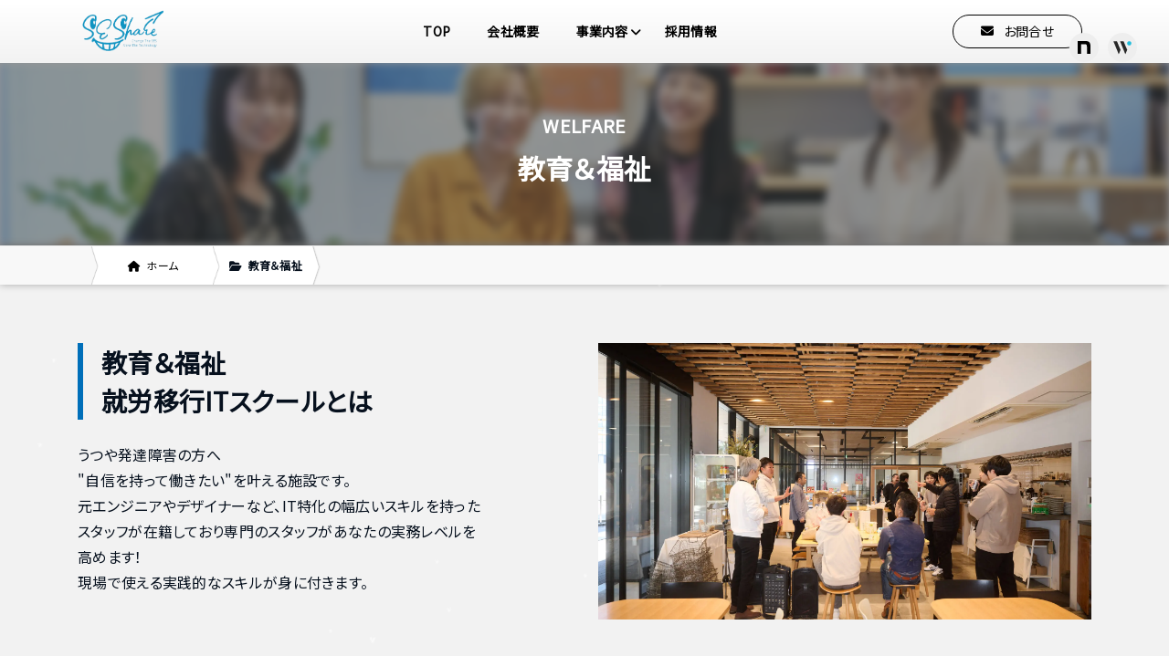

--- FILE ---
content_type: text/html; charset=UTF-8
request_url: https://se-share.com/welfare/
body_size: 9701
content:
<!DOCTYPE html>
<html lang="ja">

<head>
  
  <!-- Google Tag Manager -->
<script data-type="lazy" data-src="[data-uri]"></script>
<!-- End Google Tag Manager -->
  <meta charset="utf-8">
  <meta name="viewport" content="width=device-width, user-scalable=yes">
  <meta http-equiv="x-dns-prefetch-control" content="on">
  <link rel="preconnect dns-prefetch" href="https://fontawesome.com/">
  <link rel="preconnect dns-prefetch" href="https://use.fontawesome.com/">
  <link rel="preconnect dns-prefetch" href="https://marketingplatform.google.com/about/tag-manager/">
  <link rel="preconnect dns-prefetch" href="https://developers.google.com/speed/libraries/">
  <link rel="preconnect dns-prefetch" href="https://cdnjs.com/">
  <link rel="preconnect dns-prefetch" href="https://www.facebook.com/">
  <link rel="preconnect dns-prefetch" href="https://fonts.google.com/">
  <link rel="preconnect dns-prefetch" href="https://fonts.gstatic.com/" crossorigin>
  <link rel="preconnect dns-prefetch" href="https://fonts.googleapis.com/">
  <link rel="preconnect dns-prefetch" href="https://www.google.com/analytics/analytics/">
  <link rel="preconnect dns-prefetch" href="https://marketingplatform.google.com/about/analytics/">
  <link rel="preconnect dns-prefetch" href="https://www.googletagmanager.com/">
  <link rel="preconnect dns-prefetch" href="https://www.google-analytics.com/">
  <link rel="preconnect dns-prefetch" href="https://analytics.tiktok.com/">
  <meta name='robots' content='index, follow, max-image-preview:large, max-snippet:-1, max-video-preview:-1' />

	<!-- This site is optimized with the Yoast SEO plugin v20.12 - https://yoast.com/wordpress/plugins/seo/ -->
	<title>教育＆福祉 - 株式会社SEシェア</title>
	<link rel="canonical" href="https://se-share.com/welfare/" />
	<meta property="og:locale" content="ja_JP" />
	<meta property="og:type" content="article" />
	<meta property="og:title" content="教育＆福祉 - 株式会社SEシェア" />
	<meta property="og:url" content="https://se-share.com/welfare/" />
	<meta property="og:site_name" content="株式会社SEシェア" />
	<meta property="og:image" content="https://se-share.com/cms/design/uploads/2022/10/image01.jpg" />
	<meta property="og:image:width" content="1920" />
	<meta property="og:image:height" content="1280" />
	<meta property="og:image:type" content="image/jpeg" />
	<meta name="twitter:card" content="summary_large_image" />
	<script type="application/ld+json" class="yoast-schema-graph">{"@context":"https://schema.org","@graph":[{"@type":"WebPage","@id":"https://se-share.com/welfare/","url":"https://se-share.com/welfare/","name":"教育＆福祉 - 株式会社SEシェア","isPartOf":{"@id":"https://se-share.com/#website"},"primaryImageOfPage":{"@id":"https://se-share.com/welfare/#primaryimage"},"image":{"@id":"https://se-share.com/welfare/#primaryimage"},"thumbnailUrl":"https://se-share.com/cms/design/uploads/2022/10/image01.jpg","datePublished":"2022-10-06T08:46:58+00:00","dateModified":"2022-10-06T08:46:58+00:00","breadcrumb":{"@id":"https://se-share.com/welfare/#breadcrumb"},"inLanguage":"ja","potentialAction":[{"@type":"ReadAction","target":["https://se-share.com/welfare/"]}]},{"@type":"ImageObject","inLanguage":"ja","@id":"https://se-share.com/welfare/#primaryimage","url":"https://se-share.com/cms/design/uploads/2022/10/image01.jpg","contentUrl":"https://se-share.com/cms/design/uploads/2022/10/image01.jpg","width":1920,"height":1280},{"@type":"BreadcrumbList","@id":"https://se-share.com/welfare/#breadcrumb","itemListElement":[{"@type":"ListItem","position":1,"name":"ホーム","item":"https://se-share.com/"},{"@type":"ListItem","position":2,"name":"教育＆福祉"}]},{"@type":"WebSite","@id":"https://se-share.com/#website","url":"https://se-share.com/","name":"株式会社SEシェア","description":"","potentialAction":[{"@type":"SearchAction","target":{"@type":"EntryPoint","urlTemplate":"https://se-share.com/?s={search_term_string}"},"query-input":"required name=search_term_string"}],"inLanguage":"ja"}]}</script>
	<!-- / Yoast SEO plugin. -->


<link rel='stylesheet' id='classic-theme-styles-css' href='https://se-share.com/cms/wp-includes/css/classic-themes.min.css' type='text/css' media='all' />
<style id='global-styles-inline-css' type='text/css'>
body{--wp--preset--color--black: #000000;--wp--preset--color--cyan-bluish-gray: #abb8c3;--wp--preset--color--white: #ffffff;--wp--preset--color--pale-pink: #f78da7;--wp--preset--color--vivid-red: #cf2e2e;--wp--preset--color--luminous-vivid-orange: #ff6900;--wp--preset--color--luminous-vivid-amber: #fcb900;--wp--preset--color--light-green-cyan: #7bdcb5;--wp--preset--color--vivid-green-cyan: #00d084;--wp--preset--color--pale-cyan-blue: #8ed1fc;--wp--preset--color--vivid-cyan-blue: #0693e3;--wp--preset--color--vivid-purple: #9b51e0;--wp--preset--gradient--vivid-cyan-blue-to-vivid-purple: linear-gradient(135deg,rgba(6,147,227,1) 0%,rgb(155,81,224) 100%);--wp--preset--gradient--light-green-cyan-to-vivid-green-cyan: linear-gradient(135deg,rgb(122,220,180) 0%,rgb(0,208,130) 100%);--wp--preset--gradient--luminous-vivid-amber-to-luminous-vivid-orange: linear-gradient(135deg,rgba(252,185,0,1) 0%,rgba(255,105,0,1) 100%);--wp--preset--gradient--luminous-vivid-orange-to-vivid-red: linear-gradient(135deg,rgba(255,105,0,1) 0%,rgb(207,46,46) 100%);--wp--preset--gradient--very-light-gray-to-cyan-bluish-gray: linear-gradient(135deg,rgb(238,238,238) 0%,rgb(169,184,195) 100%);--wp--preset--gradient--cool-to-warm-spectrum: linear-gradient(135deg,rgb(74,234,220) 0%,rgb(151,120,209) 20%,rgb(207,42,186) 40%,rgb(238,44,130) 60%,rgb(251,105,98) 80%,rgb(254,248,76) 100%);--wp--preset--gradient--blush-light-purple: linear-gradient(135deg,rgb(255,206,236) 0%,rgb(152,150,240) 100%);--wp--preset--gradient--blush-bordeaux: linear-gradient(135deg,rgb(254,205,165) 0%,rgb(254,45,45) 50%,rgb(107,0,62) 100%);--wp--preset--gradient--luminous-dusk: linear-gradient(135deg,rgb(255,203,112) 0%,rgb(199,81,192) 50%,rgb(65,88,208) 100%);--wp--preset--gradient--pale-ocean: linear-gradient(135deg,rgb(255,245,203) 0%,rgb(182,227,212) 50%,rgb(51,167,181) 100%);--wp--preset--gradient--electric-grass: linear-gradient(135deg,rgb(202,248,128) 0%,rgb(113,206,126) 100%);--wp--preset--gradient--midnight: linear-gradient(135deg,rgb(2,3,129) 0%,rgb(40,116,252) 100%);--wp--preset--duotone--dark-grayscale: url('#wp-duotone-dark-grayscale');--wp--preset--duotone--grayscale: url('#wp-duotone-grayscale');--wp--preset--duotone--purple-yellow: url('#wp-duotone-purple-yellow');--wp--preset--duotone--blue-red: url('#wp-duotone-blue-red');--wp--preset--duotone--midnight: url('#wp-duotone-midnight');--wp--preset--duotone--magenta-yellow: url('#wp-duotone-magenta-yellow');--wp--preset--duotone--purple-green: url('#wp-duotone-purple-green');--wp--preset--duotone--blue-orange: url('#wp-duotone-blue-orange');--wp--preset--font-size--small: 13px;--wp--preset--font-size--medium: 20px;--wp--preset--font-size--large: 36px;--wp--preset--font-size--x-large: 42px;--wp--preset--spacing--20: 0.44rem;--wp--preset--spacing--30: 0.67rem;--wp--preset--spacing--40: 1rem;--wp--preset--spacing--50: 1.5rem;--wp--preset--spacing--60: 2.25rem;--wp--preset--spacing--70: 3.38rem;--wp--preset--spacing--80: 5.06rem;--wp--preset--shadow--natural: 6px 6px 9px rgba(0, 0, 0, 0.2);--wp--preset--shadow--deep: 12px 12px 50px rgba(0, 0, 0, 0.4);--wp--preset--shadow--sharp: 6px 6px 0px rgba(0, 0, 0, 0.2);--wp--preset--shadow--outlined: 6px 6px 0px -3px rgba(255, 255, 255, 1), 6px 6px rgba(0, 0, 0, 1);--wp--preset--shadow--crisp: 6px 6px 0px rgba(0, 0, 0, 1);}:where(.is-layout-flex){gap: 0.5em;}body .is-layout-flow > .alignleft{float: left;margin-inline-start: 0;margin-inline-end: 2em;}body .is-layout-flow > .alignright{float: right;margin-inline-start: 2em;margin-inline-end: 0;}body .is-layout-flow > .aligncenter{margin-left: auto !important;margin-right: auto !important;}body .is-layout-constrained > .alignleft{float: left;margin-inline-start: 0;margin-inline-end: 2em;}body .is-layout-constrained > .alignright{float: right;margin-inline-start: 2em;margin-inline-end: 0;}body .is-layout-constrained > .aligncenter{margin-left: auto !important;margin-right: auto !important;}body .is-layout-constrained > :where(:not(.alignleft):not(.alignright):not(.alignfull)){max-width: var(--wp--style--global--content-size);margin-left: auto !important;margin-right: auto !important;}body .is-layout-constrained > .alignwide{max-width: var(--wp--style--global--wide-size);}body .is-layout-flex{display: flex;}body .is-layout-flex{flex-wrap: wrap;align-items: center;}body .is-layout-flex > *{margin: 0;}:where(.wp-block-columns.is-layout-flex){gap: 2em;}.has-black-color{color: var(--wp--preset--color--black) !important;}.has-cyan-bluish-gray-color{color: var(--wp--preset--color--cyan-bluish-gray) !important;}.has-white-color{color: var(--wp--preset--color--white) !important;}.has-pale-pink-color{color: var(--wp--preset--color--pale-pink) !important;}.has-vivid-red-color{color: var(--wp--preset--color--vivid-red) !important;}.has-luminous-vivid-orange-color{color: var(--wp--preset--color--luminous-vivid-orange) !important;}.has-luminous-vivid-amber-color{color: var(--wp--preset--color--luminous-vivid-amber) !important;}.has-light-green-cyan-color{color: var(--wp--preset--color--light-green-cyan) !important;}.has-vivid-green-cyan-color{color: var(--wp--preset--color--vivid-green-cyan) !important;}.has-pale-cyan-blue-color{color: var(--wp--preset--color--pale-cyan-blue) !important;}.has-vivid-cyan-blue-color{color: var(--wp--preset--color--vivid-cyan-blue) !important;}.has-vivid-purple-color{color: var(--wp--preset--color--vivid-purple) !important;}.has-black-background-color{background-color: var(--wp--preset--color--black) !important;}.has-cyan-bluish-gray-background-color{background-color: var(--wp--preset--color--cyan-bluish-gray) !important;}.has-white-background-color{background-color: var(--wp--preset--color--white) !important;}.has-pale-pink-background-color{background-color: var(--wp--preset--color--pale-pink) !important;}.has-vivid-red-background-color{background-color: var(--wp--preset--color--vivid-red) !important;}.has-luminous-vivid-orange-background-color{background-color: var(--wp--preset--color--luminous-vivid-orange) !important;}.has-luminous-vivid-amber-background-color{background-color: var(--wp--preset--color--luminous-vivid-amber) !important;}.has-light-green-cyan-background-color{background-color: var(--wp--preset--color--light-green-cyan) !important;}.has-vivid-green-cyan-background-color{background-color: var(--wp--preset--color--vivid-green-cyan) !important;}.has-pale-cyan-blue-background-color{background-color: var(--wp--preset--color--pale-cyan-blue) !important;}.has-vivid-cyan-blue-background-color{background-color: var(--wp--preset--color--vivid-cyan-blue) !important;}.has-vivid-purple-background-color{background-color: var(--wp--preset--color--vivid-purple) !important;}.has-black-border-color{border-color: var(--wp--preset--color--black) !important;}.has-cyan-bluish-gray-border-color{border-color: var(--wp--preset--color--cyan-bluish-gray) !important;}.has-white-border-color{border-color: var(--wp--preset--color--white) !important;}.has-pale-pink-border-color{border-color: var(--wp--preset--color--pale-pink) !important;}.has-vivid-red-border-color{border-color: var(--wp--preset--color--vivid-red) !important;}.has-luminous-vivid-orange-border-color{border-color: var(--wp--preset--color--luminous-vivid-orange) !important;}.has-luminous-vivid-amber-border-color{border-color: var(--wp--preset--color--luminous-vivid-amber) !important;}.has-light-green-cyan-border-color{border-color: var(--wp--preset--color--light-green-cyan) !important;}.has-vivid-green-cyan-border-color{border-color: var(--wp--preset--color--vivid-green-cyan) !important;}.has-pale-cyan-blue-border-color{border-color: var(--wp--preset--color--pale-cyan-blue) !important;}.has-vivid-cyan-blue-border-color{border-color: var(--wp--preset--color--vivid-cyan-blue) !important;}.has-vivid-purple-border-color{border-color: var(--wp--preset--color--vivid-purple) !important;}.has-vivid-cyan-blue-to-vivid-purple-gradient-background{background: var(--wp--preset--gradient--vivid-cyan-blue-to-vivid-purple) !important;}.has-light-green-cyan-to-vivid-green-cyan-gradient-background{background: var(--wp--preset--gradient--light-green-cyan-to-vivid-green-cyan) !important;}.has-luminous-vivid-amber-to-luminous-vivid-orange-gradient-background{background: var(--wp--preset--gradient--luminous-vivid-amber-to-luminous-vivid-orange) !important;}.has-luminous-vivid-orange-to-vivid-red-gradient-background{background: var(--wp--preset--gradient--luminous-vivid-orange-to-vivid-red) !important;}.has-very-light-gray-to-cyan-bluish-gray-gradient-background{background: var(--wp--preset--gradient--very-light-gray-to-cyan-bluish-gray) !important;}.has-cool-to-warm-spectrum-gradient-background{background: var(--wp--preset--gradient--cool-to-warm-spectrum) !important;}.has-blush-light-purple-gradient-background{background: var(--wp--preset--gradient--blush-light-purple) !important;}.has-blush-bordeaux-gradient-background{background: var(--wp--preset--gradient--blush-bordeaux) !important;}.has-luminous-dusk-gradient-background{background: var(--wp--preset--gradient--luminous-dusk) !important;}.has-pale-ocean-gradient-background{background: var(--wp--preset--gradient--pale-ocean) !important;}.has-electric-grass-gradient-background{background: var(--wp--preset--gradient--electric-grass) !important;}.has-midnight-gradient-background{background: var(--wp--preset--gradient--midnight) !important;}.has-small-font-size{font-size: var(--wp--preset--font-size--small) !important;}.has-medium-font-size{font-size: var(--wp--preset--font-size--medium) !important;}.has-large-font-size{font-size: var(--wp--preset--font-size--large) !important;}.has-x-large-font-size{font-size: var(--wp--preset--font-size--x-large) !important;}
.wp-block-navigation a:where(:not(.wp-element-button)){color: inherit;}
:where(.wp-block-columns.is-layout-flex){gap: 2em;}
.wp-block-pullquote{font-size: 1.5em;line-height: 1.6;}
</style>

<link rel='shortlink' href='https://se-share.com/?p=1031' />
<meta name="generator" content="Site Kit by Google 1.105.0" /><script type="application/ld+json">{"@context" : "http://schema.org",
        "@type" : "Article",
        "mainEntityOfPage": {
          "@type": "WebPage",
          "@id": "https://se-share.com/welfare/"
        },
        "headline": "教育＆福祉",
        "author" : {
          "@type" : "Person",
          "name" : "管理者"
        },
        "datePublished" : "2022-10-6",
        "dateModified" : "2022-10-6",
        "image": {
          "@type": "ImageObject",
          "url": "https://se-share.com/cms/design/uploads/2022/10/image01.jpg",
          "width": 1920,
          "height": 1280
        },
        "articleSection" : "",
        "articleBody" : "",
        "publisher" : {
          "@type" : "Organization",
          "name" : "株式会社SEシェア",
          "logo": {
            "@type": "ImageObject",
            "url": "https://se-share.com/assets/img/common/logo_s.png",
            "width": 163,
            "height": 60
          }
        }}</script>  <link rel="shortcut icon" href="https://se-share.com/cms/design/uploads/2022/08/favicon.png">
  <link rel="apple-touch-icon" href="https://se-share.com/cms/design/uploads/2022/08/favicon180x180.png" sizes="180x180">
    <link rel="stylesheet" href="https://se-share.com/scripts.php?css=js/slick/slick.css">
    <link rel="stylesheet" href="https://se-share.com/cms/design/cache/autoptimize/css/autoptimize_single_be44b61d1022c47121588c02d7301356.css?ver=1732238637">  <link rel="stylesheet" href="https://se-share.com/cms/design/cache/autoptimize/css/autoptimize_single_270a0d2defb69ec40b595cab780c097d.css?ver=1684214457"></head>

<body class="page-template-default page-id-1031 p-welfare" >
  <!-- Google Tag Manager (noscript) -->
  <noscript><iframe src="https://www.googletagmanager.com/ns.html?id=GTM-KD3GRKT" height="0" width="0" style="display:none;visibility:hidden"></iframe></noscript>
  <!-- End Google Tag Manager (noscript) --><header id="g-header" class="g-header">
  <div class="container">
    <div class="g-header__inner">
      <div class="g-header__logo">
        <a href="https://se-share.com" class="g-header__logo-link">
          <img src="https://se-share.com/cms/design/uploads/2022/08/logo.png" alt="株式会社SEシェア" class="g-header__logo-link-img" width="160" height="78">
        </a>
      </div>
      <nav id="g-nav" class="g-nav g-nav navbar-expand-lg">
        <div class="">
          <button class="navbar-toggler" type="button" data-toggle="collapse" data-target="#g-nav-panel" aria-controls="g-nav-panel" aria-expanded="false" aria-label="Toggle navigation">
            <i class="fas fa-bars"></i> Menu
          </button>
          <div class="collapse navbar-collapse" id="g-nav-panel">
            <ul class="navbar-nav g-nav__list">
              <li class="nav-item col-12 col-md-auto">
  <a href="/" class="nav-link is-active">TOP</a>
</li>
<li class="nav-item col-12 col-md-auto">
  <a href="https://se-share.com/company/" class="nav-link is-active">会社概要</a>
</li>
<li class="nav-item col-12 col-md-auto">
  <a href="#serviceArray" class="nav-link js-nomove is-none--footer toggle" data-toggle="collapse" role="button" aria-expanded="false" aria-controls="service">事業内容 <i class="fas fa-angle-down"></i></a>
  <div class="collapse lower js-close" id="serviceArray">
    <button class="js-close__btn js-nomove" href="javascript:void(0)"><i class="fas fa-times"></i></button>
    <div class="container container-min">
      <ul class="row">
        <li class="nav-item col-12 col-md-4">
          <a href="https://se-share.com/sler/" class="nav-link">
            <figure class="c-image u-mb-pc-12">
              <div class="c-image__src c-image__src--16" data-lazy-background="https://se-share.com/cms/design/uploads/2022/10/image02.jpg"></div>
            </figure>
            <div class="item">
              <div class="sttl">Sler</div>
              <h3 class="ttl">SystemIntegrator</h3>
              <p class="read">必要なエンジニアを必要な期間ご提供するサービス</p>
            </div>
          </a>
        </li>
        <li class="nav-item col-12 col-md-4">
          <a href="https://se-share.com/consignment/" class="nav-link">
            <figure class="c-image u-mb-pc-12">
              <div class="c-image__src c-image__src--16" data-lazy-background="https://se-share.com/cms/design/uploads/2022/10/image03.jpg"></div>
            </figure>
            <div class="item">
              <div class="sttl">システム開発・Web制作</div>
              <h3 class="ttl">System development</h3>
              <p class="read">Webシステムの構築、既存システムの改修や保守</p>
            </div>
          </a>
        </li>
        <li class="nav-item col-12 col-md-4">
          <a href="https://se-share.com/welfare/" class="nav-link">
            <figure class="c-image u-mb-pc-12">
              <div class="c-image__src c-image__src--16" data-lazy-background="https://se-share.com/cms/design/uploads/2025/01/DSC3380.jpg"></div>
            </figure>
            <div class="item">
              <div class="sttl">教育＆福祉</div>
              <h3 class="ttl">Education/Welfare</h3>
              <p class="read">就労移行ITスクール・事業運営支援活動</p>
            </div>
          </a>
        </li>
      </ul>
    </div>
  </div>
</li>
<li class="nav-item col-12 col-md-auto">
  <a href="https://se-share.com/recruit/" class="nav-link">採用情報</a>
</li>
<li class="nav-item col-12 col-md-auto is-sp">
  <a href="https://se-share.com/contact/" class="nav-link">お問合せ</a>
</li>            </ul>
          </div>
        </div>
      </nav>
      <div class="g-header__contact">
        <div class="g-header__contact-btn">
          <a href="https://se-share.com/contact/" class="g-header__contact-btn-link" target="">
            <i class="fas fa-envelope g-header__contact-btn-icon"></i>
            <span class="g-header__contact-ttl">お問合せ</span>
          </a>
        </div>
      </div>
      <ul class="g-header__sns row no-gutters">
        <li class="col-auto">
  <a href="https://note.com/aya_seshare/" target="_blank">
    <svg class="note" xmlns="http://www.w3.org/2000/svg" viewbox="0 0 472.4 466.98">
      <path d="m117.41,1.65C182.55.44,250.3-.82,304.75.69c119.92,2.97,165.01,55,166.99,184.33,1.49,72.84,0,281.95,0,281.95h-129.83c0-77.66.18-127.78.31-164.16.18-49.26.26-73.33-.31-106.4-1.49-50.54-15.86-74.82-55-79.28-41.62-4.96-157.08-.99-157.08-.99v350.83H0V3.17c35.32,0,75.84-.75,117.41-1.52Z"/>
    </svg>
  </a>
</li>
<li class="col-auto">
  <a href="https://www.wantedly.com/companies/SE55" target="_blank">
    <svg class="wantedly" xmlns="http://www.w3.org/2000/svg" viewbox="0 0 500 394"><defs><style>.cls-1{fill:#21bddb;}.cls-2{fill:#282828;fill-rule:evenodd;}</style></defs><circle class="cls-1" cx="375" cy="122.95" r="38.98"/><path class="cls-2" d="M217.17,234.77c-2.34-1.52-9-10.45-27.42-54.44-1.15-2.76-2.22-5.14-3.23-7.18l-3.77-9.08L150.47,86.12H85.89l32.29,77.95,32.29,78,29.82,72a2.68,2.68,0,0,0,4.94,0l32.45-77.68A1.34,1.34,0,0,0,217.17,234.77Z"/><path class="cls-2" d="M338.15,234.77c-2.34-1.52-9-10.45-27.42-54.44-1.15-2.76-2.23-5.14-3.24-7.19l-3.75-9.07L271.45,86.12H206.87l32.29,77.95,32.29,78,29.82,72a2.68,2.68,0,0,0,4.94,0l32.45-77.67A1.36,1.36,0,0,0,338.15,234.77Z"/></svg>
  </a>
</li>
      </ul>
    </div>
  </div>
</header>
<!-- ▼disp -->
<div id="disp">  <div id="visual-sub" class="c-visual-sub">
    <div class="c-visual-sub-image">
      <div class="catchcopy">
        <h1 class="catchcopy-title">
          教育＆福祉        </h1>
        <div class="catchcopy-body">
          welfare        </div>
      </div>
      <div class="src" data-lazy-background="https://se-share.com/cms/design/uploads/2022/10/image01.jpg"></div>
    </div>
  </div>

<div id="movie">
  <video id="video" poster="" autoplay loop muted playsinline>
    <source src="https://se-share.com/cms/design/themes/doc/assets/video/visual.webm" type="video/webm">
    <source src="https://se-share.com/cms/design/themes/doc/assets/video/visual.mp4" type="video/mp4">
  </video>
</div><nav class="c-breadcrumbs">
  <ol id="breadcrumb"><li itemscope="itemscope" itemtype="http://data-vocabulary.org/Breadcrumb"><a href="https://se-share.com" itemprop="url"><i class="fas fa-home"></i><span itemprop="title">ホーム</span></a></li><li><i class="fas fa-folder-open"></i>教育＆福祉</li></ol></nav>
<!-- ▼contents -->
<div id="contents" class="js-animate" data-target="g-header" data-offset="-700" data-repeat="true">
  <main>

    <section class="c-section c-section--wide c-section--trans">
      <div class="container">
        <div class="row justify-content-center">
          <div class="col-12 col-md-5 order-2 order-md-1">
            <div class="c-headline__type3 text-left u-mb-pc-24 u-mb-sp-20">
              <h1 class="c-headline__type3-ttl">教育＆福祉<br>就労移行ITスクールとは</h1>
            </div>
            <p class="c-section__body text-left u-mb-pc-24 u-mb-sp-24">
              うつや発達障害の方へ<br>
              "自信を持って働きたい"を叶える施設です。<br>
              元エンジニアやデザイナーなど、IT特化の幅広いスキルを持ったスタッフが在籍しており専門のスタッフがあなたの実務レベルを高めます！<br>
              現場で使える実践的なスキルが身に付きます。
            </p>
          </div>
          <div class="col-12 col-md-6 offset-md-1 order-1 order-md-2">
            <figure class="c-image w-100 mb-5 mb-md-0 js-animate fade-in">
              <div class="c-image__src c-image__src--16" data-lazy-background="https://se-share.com/cms/design/uploads/2025/01/DSC3380.jpg"></div>
            </figure>
          </div>
        </div>
      </div>
    </section>

    <section class="c-section c-section--wide c-section--trans">
      <div class="container">
        <div class="c-box">

          <div class="row justify-content-center">
            <div class="col-12 col-md-4">
              <div class="c-headline__type3 text-left u-mb-pc-24 u-mb-sp-20">
                <h1 class="c-headline__type3-ttl">Web制作・デザイン</h1>
              </div>
              <p class="c-section__body text-left u-mb-pc-24 u-mb-sp-24">
                HTMLやCSSなどを使いWebサイト作成を行ったり、Rubyなどの言語を使いアプリ開発をすることも可能です。<br>
                また、IllustratorやPhotoshopを使ったデザイン制作も学べます。
              </p>
            </div>
            <div class="col-12 col-md-4">
              <div class="c-headline__type3 text-left u-mb-pc-24 u-mb-sp-20">
                <h1 class="c-headline__type3-ttl">動画編集</h1>
              </div>
              <p class="c-section__body text-left u-mb-pc-24 u-mb-sp-24">
                premiere proやAfter Effectを使い、動画編集を学べます。<br>
                講座形式で基本的な操作方法から学ぶことができます。
              </p>
            </div>
            <div class="col-12 col-md-4">
              <div class="c-headline__type3 text-left u-mb-pc-24 u-mb-sp-20">
                <h1 class="c-headline__type3-ttl">e-スポーツ</h1>
              </div>
              <p class="c-section__body text-left u-mb-pc-24 u-mb-sp-24">
                プロのe-スポーツチームと連携し講座を実施します。<br>
                実戦形式でアドバイスを受けながら練習することができます。
              </p>
            </div>
          </div>
        </div>
      </div>
    </section>

    <section class="c-section c-section--wide c-section--trans">
      <div class="container">
        <div class="row justify-content-center">
          <div class="col-12 col-md-12">
            <div class="c-headline__type3 text-left u-mb-pc-24 u-mb-sp-20">
              <h1 class="c-headline__type3-ttl">幼児教育への参画を目指しています！</h1>
            </div>
            <p class="c-section__body text-left u-mb-pc-24 u-mb-sp-24">
              「街ぐるみで子どもの人生を考えよう、支えよう」をテーマに、事業展開を考案中。<br>
              幼稚園・保育園・児童養護施設・知育スクールなどを視野に入れ、2024年実現に向け、下準備中！<br>
              この考えに共感してくれ、元保育士のエンジニアも在籍中！<br>
            </p>
          </div>
        </div>
      </div>
    </section>

    
    
  </main>

      
</div>
<!-- ▲contents -->

<div class="g-pagetop">
  <a href="#">
    <i class="fas fa-angle-up"></i>
  </a>
</div>

<footer class="g-footer">
  <div class="g-footer__inner">
    <div class="container-fluid">
      <div class="row align-items-start">
        <div class="col-12 col-md">
          <div class="g-footer__about">
            <div class="row w-100 align-items-center">
              <div class="col">
                <div class="g-footer__logo">
                  <a href="https://se-share.com/">
                    <img data-lazy-img="https://se-share.com/cms/design/uploads/2022/08/logo_w.png" alt="株式会社SEシェア" width="200" height="97">
                  </a>
                </div>
              </div>
              <div class="col">
                <ul class="g-footer__sns row no-gutters">
                  <li class="col-auto">
  <a href="https://note.com/aya_seshare/" target="_blank">
    <svg class="note" xmlns="http://www.w3.org/2000/svg" viewbox="0 0 472.4 466.98">
      <path d="m117.41,1.65C182.55.44,250.3-.82,304.75.69c119.92,2.97,165.01,55,166.99,184.33,1.49,72.84,0,281.95,0,281.95h-129.83c0-77.66.18-127.78.31-164.16.18-49.26.26-73.33-.31-106.4-1.49-50.54-15.86-74.82-55-79.28-41.62-4.96-157.08-.99-157.08-.99v350.83H0V3.17c35.32,0,75.84-.75,117.41-1.52Z"/>
    </svg>
  </a>
</li>
<li class="col-auto">
  <a href="https://www.wantedly.com/companies/SE55" target="_blank">
    <svg class="wantedly" xmlns="http://www.w3.org/2000/svg" viewbox="0 0 500 394"><defs><style>.cls-1{fill:#21bddb;}.cls-2{fill:#282828;fill-rule:evenodd;}</style></defs><circle class="cls-1" cx="375" cy="122.95" r="38.98"/><path class="cls-2" d="M217.17,234.77c-2.34-1.52-9-10.45-27.42-54.44-1.15-2.76-2.22-5.14-3.23-7.18l-3.77-9.08L150.47,86.12H85.89l32.29,77.95,32.29,78,29.82,72a2.68,2.68,0,0,0,4.94,0l32.45-77.68A1.34,1.34,0,0,0,217.17,234.77Z"/><path class="cls-2" d="M338.15,234.77c-2.34-1.52-9-10.45-27.42-54.44-1.15-2.76-2.23-5.14-3.24-7.19l-3.75-9.07L271.45,86.12H206.87l32.29,77.95,32.29,78,29.82,72a2.68,2.68,0,0,0,4.94,0l32.45-77.67A1.36,1.36,0,0,0,338.15,234.77Z"/></svg>
  </a>
</li>
                </ul>
              </div>
            </div>
            <div class="u-mb-pc-12 u-mb-sp-12">
              <a href="https://se-share.com/recruit/" class="c-btn-solid-border u-font-pc-16 u-font-sp-16">
                <span class="c-btn-solid-border__txt">
                  <span class="c-btn-solid-border__txt-in text-white">RECRUIT</span>
                </span>
                <span class="c-btn-solid-border__l"></span>
                <span class="c-btn-solid-border__t"></span>
                <span class="c-btn-solid-border__r"></span>
                <span class="c-btn-solid-border__b"></span>
                <span class="c-btn-solid-border__icon">
                  <i class="fas fa-angle-double-right"></i>
                </span>
              </a>
            </div>
            <p class="g-footer__copyright is-pc">&copy; 2026 株式会社SEシェア</p>
          </div>
        </div>
        <div class="col-12 col-md-8 position-static">
          <nav class="navbar-expand-lg">
            <ul class="navbar-nav row">
              <li class="nav-item col-12 col-md-auto">
  <a href="/" class="nav-link is-active">TOP</a>
</li>
<li class="nav-item col-12 col-md-auto">
  <a href="https://se-share.com/company/" class="nav-link is-active">会社概要</a>
</li>
<li class="nav-item col-12 col-md-auto">
  <a href="#service4" class="nav-link js-nomove is-none--footer toggle" data-toggle="collapse" role="button" aria-expanded="false" aria-controls="service">事業内容 <i class="fas fa-angle-down"></i></a>
  <div class="collapse lower js-close" id="service4">
    <button class="js-close__btn js-nomove" href="javascript:void(0)"><i class="fas fa-times"></i></button>
    <div class="container container-min">
      <ul class="row">
        <li class="nav-item col-12 col-md-4">
          <a href="https://se-share.com/sler/" class="nav-link">
            <figure class="c-image u-mb-pc-12">
              <div class="c-image__src c-image__src--16" data-lazy-background="https://se-share.com/cms/design/uploads/2022/10/image02.jpg"></div>
            </figure>
            <div class="item">
              <div class="sttl">Sler</div>
              <h3 class="ttl">SystemIntegrator</h3>
              <p class="read">必要なエンジニアを必要な期間ご提供するサービス</p>
            </div>
          </a>
        </li>
        <li class="nav-item col-12 col-md-4">
          <a href="https://se-share.com/consignment/" class="nav-link">
            <figure class="c-image u-mb-pc-12">
              <div class="c-image__src c-image__src--16" data-lazy-background="https://se-share.com/cms/design/uploads/2022/10/image03.jpg"></div>
            </figure>
            <div class="item">
              <div class="sttl">システム開発・Web制作</div>
              <h3 class="ttl">System development</h3>
              <p class="read">Webシステムの構築、既存システムの改修や保守</p>
            </div>
          </a>
        </li>
        <li class="nav-item col-12 col-md-4">
          <a href="https://se-share.com/welfare/" class="nav-link">
            <figure class="c-image u-mb-pc-12">
              <div class="c-image__src c-image__src--16" data-lazy-background="https://se-share.com/cms/design/uploads/2025/01/DSC3380.jpg"></div>
            </figure>
            <div class="item">
              <div class="sttl">教育＆福祉</div>
              <h3 class="ttl">Education/Welfare</h3>
              <p class="read">就労移行ITスクール・事業運営支援活動</p>
            </div>
          </a>
        </li>
      </ul>
    </div>
  </div>
</li>
<li class="nav-item col-12 col-md-auto">
  <a href="https://se-share.com/recruit/" class="nav-link">採用情報</a>
</li>
<li class="nav-item col-12 col-md-auto is-sp">
  <a href="https://se-share.com/contact/" class="nav-link">お問合せ</a>
</li>              <li class="nav-item col-12 col-md-auto">
  <a href="https://se-share.com/sitemap/" class="nav-link">サイトマップ</a>
</li>
<li class="nav-item col-12 col-md-auto">
  <a href="https://se-share.com/privacy/" class="nav-link">プライバシーポリシー</a>
</li>            </ul>
          </nav>
          <div class="row">
            <div class="col-12 col-md-4">
              <div class="g-footer__address text-white">
                <div class="row">
                  <div class="col-12 col-md-6">
                    本社
                  </div>
                  <div class="col-12 col-md-6">
                    <a href="https://goo.gl/maps/tra2Lm5EGa4HdC9o6?coh=178572&entry=tt" target="_blank">MAP</a>
                  </div>
                </div>
                                  〒150-0001<br>東京都渋谷区神宮前5-20-1-302<br>
                  TEL : 03-6823-8900
                              </div>
            </div>
            <div class="col-12 col-md-4">
              <div class="g-footer__address text-white">
              </div>
            </div>
            <div class="col-12 col-md-4">
              <div class="g-footer__address text-white">
              </div>
            </div>
          </div>
        </div>
      </div>
    </div>
  </div>
</footer>


<script type="text/javascript" id="flying-scripts">const loadScriptsTimer=setTimeout(loadScripts,8*1000);const userInteractionEvents=["mouseover","keydown","touchstart","touchmove","wheel"];userInteractionEvents.forEach(function(event){window.addEventListener(event,triggerScriptLoader,{passive:!0})});function triggerScriptLoader(){loadScripts();clearTimeout(loadScriptsTimer);userInteractionEvents.forEach(function(event){window.removeEventListener(event,triggerScriptLoader,{passive:!0})})}
function loadScripts(){document.querySelectorAll("script[data-type='lazy']").forEach(function(elem){elem.setAttribute("src",elem.getAttribute("data-src"))})}</script>
    </div>
<!-- ▲disp -->

<div id="don"></div><div id="g-fixarea" class="g-fixarea">

  <div class="g-fixarea__contact">
    <div class="contact contact--1">
      <a href="https://se-share.com/contact/">
        <span><small>求人を</small><br>見てみる</span>
      </a>
    </div>
  </div>

  <div class="g-fixarea-footer is-sp">
    <div class="container">
      <div class="row">
        <div class="g-fixarea-footer__item col-6">
          <a href="https://se-share.com/recruit/" target="_blank">
            <i class="fas fa-user"></i>Recruit
          </a>
        </div>
        <div class="g-fixarea-footer__item col-6">
          <a href="https://se-share.com/contact/" target="">
            <i class="fas fa-envelope"></i>Contact
          </a>
        </div>
      </div>
    </div>
  </div>

</div>










<link rel="preload" as="style" data-lazy-link="//use.fontawesome.com/releases/v6.4.0/css/all.css" onload="this.onload=null;this.rel='stylesheet'" crossorigin />

<script>
  (function () {
    /*
    var rellax = new Rellax('.js-rellax', {
      center: true,
    });
    */

    // PC用：トグルメニューはどこクリックしても閉じるように
    if (!navigator.userAgent.match(/(iPhone|iPad|iPod|Android)/)) {
      $(document).click(function(event) {
        var clickover = $(event.target);
        var $navbar = $(".collapse");
        var _opened = $navbar.hasClass("show");
        if (_opened === true && !clickover.hasClass("navbar-toggle")) {
          $navbar.collapse('hide');
        }
      });
    };

    // SP用トグルメニューはどこクリックしても閉じるように
    if (navigator.userAgent.match(/(iPhone|iPad|iPod|Android)/)) {
      $(document).on('click tap', function(e) {
        var clickover = $(e.target);
        var $navbar = $(".collapse");
        var _opened = $navbar.hasClass("show");
        if (_opened === true && !clickover.hasClass("toggle")) {
          $navbar.collapse('hide');
        }
      });
    };

  });
</script>

<script>
  // google fontsを非同期で読み込み
  window.WebFontConfig = {
    google: {
      families: ['Noto+Sans+JP:400;700;900&display=swap']
      //families: ['M+PLUS+Rounded+1c:wght@100;400;900', 'Montserrat:100;300;500']
    },
    active: function() {
      sessionStorage.fonts = true;
    },
  };
  (function() {
    var wf = document.createElement('script');
    wf.src = '//ajax.googleapis.com/ajax/libs/webfont/1.6.26/webfont.js';
    wf.type = 'text/javascript';
    wf.async = 'true';
    var s = document.getElementsByTagName('script')[0];
    s.parentNode.insertBefore(wf, s);
  })();
</script>


<script defer src="https://se-share.com/cms/design/cache/autoptimize/js/autoptimize_57c3bb93a58be750189e31252087d826.js"></script></body>

</html>

--- FILE ---
content_type: text/css
request_url: https://se-share.com/cms/design/cache/autoptimize/css/autoptimize_single_be44b61d1022c47121588c02d7301356.css?ver=1732238637
body_size: 51955
content:
@charset "UTF-8";
/*!
 * Bootstrap v4.3.1 (https://getbootstrap.com/)
 * Copyright 2011-2019 The Bootstrap Authors
 * Copyright 2011-2019 Twitter, Inc.
 * Licensed under MIT (https://github.com/twbs/bootstrap/blob/master/LICENSE)
 */
:root{--blue:#007bff;--indigo:#6610f2;--purple:#6f42c1;--pink:#e83e8c;--red:#dc3545;--orange:#fd7e14;--yellow:#ffc107;--green:#28a745;--teal:#20c997;--cyan:#17a2b8;--white:#fff;--gray:#6c757d;--gray-dark:#343a40;--primary:#007bff;--secondary:#6c757d;--success:#28a745;--info:#17a2b8;--warning:#ffc107;--danger:#dc3545;--light:#f8f9fa;--dark:#343a40;--breakpoint-xs:0;--breakpoint-sm:576px;--breakpoint-md:768px;--breakpoint-lg:992px;--breakpoint-xl:1200px;--font-family-sans-serif:-apple-system,BlinkMacSystemFont,"Segoe UI",Roboto,"Helvetica Neue",Arial,"Noto Sans",sans-serif,"Apple Color Emoji","Segoe UI Emoji","Segoe UI Symbol","Noto Color Emoji";--font-family-monospace:SFMono-Regular,Menlo,Monaco,Consolas,"Liberation Mono","Courier New",monospace}*,:after,:before{-webkit-box-sizing:border-box;box-sizing:border-box}html{font-family:sans-serif;line-height:1.15;-webkit-text-size-adjust:100%;-webkit-tap-highlight-color:rgba(0,0,0,0)}article,aside,figcaption,figure,footer,header,hgroup,main,nav,section{display:block}body{margin:0;font-family:-apple-system,BlinkMacSystemFont,"Segoe UI",Roboto,"Helvetica Neue",Arial,"Noto Sans",sans-serif,"Apple Color Emoji","Segoe UI Emoji","Segoe UI Symbol","Noto Color Emoji";font-size:1rem;font-weight:400;line-height:1.5;color:#212529;text-align:left;background-color:#fff}[tabindex="-1"]:focus{outline:0!important}hr{-webkit-box-sizing:content-box;box-sizing:content-box;height:0;overflow:visible}h1,h2,h3,h4,h5,h6{margin-top:0;margin-bottom:.5rem}p{margin-top:0;margin-bottom:1rem}abbr[data-original-title],abbr[title]{text-decoration:underline;-webkit-text-decoration:underline dotted;text-decoration:underline dotted;cursor:help;border-bottom:0;-webkit-text-decoration-skip-ink:none;text-decoration-skip-ink:none}address{margin-bottom:1rem;font-style:normal;line-height:inherit}dl,ol,ul{margin-top:0;margin-bottom:1rem}ol ol,ol ul,ul ol,ul ul{margin-bottom:0}dt{font-weight:700}dd{margin-bottom:.5rem;margin-left:0}blockquote{margin:0 0 1rem}b,strong{font-weight:bolder}small{font-size:80%}sub,sup{position:relative;font-size:75%;line-height:0;vertical-align:baseline}sub{bottom:-.25em}sup{top:-.5em}a{color:#007bff;text-decoration:none;background-color:transparent}a:hover{color:#0056b3;text-decoration:underline}a:not([href]):not([tabindex]){color:inherit;text-decoration:none}a:not([href]):not([tabindex]):focus,a:not([href]):not([tabindex]):hover{color:inherit;text-decoration:none}a:not([href]):not([tabindex]):focus{outline:0}code,kbd,pre,samp{font-family:SFMono-Regular,Menlo,Monaco,Consolas,"Liberation Mono","Courier New",monospace;font-size:1em}pre{margin-top:0;margin-bottom:1rem;overflow:auto}figure{margin:0 0 1rem}img{vertical-align:middle;border-style:none}svg{overflow:hidden;vertical-align:middle}table{border-collapse:collapse}caption{padding-top:.75rem;padding-bottom:.75rem;color:#6c757d;text-align:left;caption-side:bottom}th{text-align:inherit}label{display:inline-block;margin-bottom:.5rem}button{border-radius:0}button:focus{outline:1px dotted;outline:5px auto -webkit-focus-ring-color}button,input,optgroup,select,textarea{margin:0;font-family:inherit;font-size:inherit;line-height:inherit}button,input{overflow:visible}button,select{text-transform:none}select{word-wrap:normal}[type=button],[type=reset],[type=submit],button{-webkit-appearance:button}[type=button]:not(:disabled),[type=reset]:not(:disabled),[type=submit]:not(:disabled),button:not(:disabled){cursor:pointer}[type=button]::-moz-focus-inner,[type=reset]::-moz-focus-inner,[type=submit]::-moz-focus-inner,button::-moz-focus-inner{padding:0;border-style:none}input[type=checkbox],input[type=radio]{-webkit-box-sizing:border-box;box-sizing:border-box;padding:0}input[type=date],input[type=datetime-local],input[type=month],input[type=time]{-webkit-appearance:listbox}textarea{overflow:auto;resize:vertical}fieldset{min-width:0;padding:0;margin:0;border:0}legend{display:block;width:100%;max-width:100%;padding:0;margin-bottom:.5rem;font-size:1.5rem;line-height:inherit;color:inherit;white-space:normal}progress{vertical-align:baseline}[type=number]::-webkit-inner-spin-button,[type=number]::-webkit-outer-spin-button{height:auto}[type=search]{outline-offset:-2px;-webkit-appearance:none}[type=search]::-webkit-search-decoration{-webkit-appearance:none}::-webkit-file-upload-button{font:inherit;-webkit-appearance:button}output{display:inline-block}summary{display:list-item;cursor:pointer}template{display:none}[hidden]{display:none!important}.h1,.h2,.h3,.h4,.h5,.h6,h1,h2,h3,h4,h5,h6{margin-bottom:.5rem;font-weight:500;line-height:1.2}.h1,h1{font-size:2.5rem}.h2,h2{font-size:2rem}.h3,h3{font-size:1.75rem}.h4,h4{font-size:1.5rem}.h5,h5{font-size:1.25rem}.h6,h6{font-size:1rem}.lead{font-size:1.25rem;font-weight:300}.display-1{font-size:6rem;font-weight:300;line-height:1.2}.display-2{font-size:5.5rem;font-weight:300;line-height:1.2}.display-3{font-size:4.5rem;font-weight:300;line-height:1.2}.display-4{font-size:3.5rem;font-weight:300;line-height:1.2}hr{margin-top:1rem;margin-bottom:1rem;border:0;border-top:1px solid rgba(0,0,0,.1)}.small,small{font-size:80%;font-weight:400}.mark,mark{padding:.2em;background-color:#fcf8e3}.list-unstyled{padding-left:0;list-style:none}.list-inline{padding-left:0;list-style:none}.list-inline-item{display:inline-block}.list-inline-item:not(:last-child){margin-right:.5rem}.initialism{font-size:90%;text-transform:uppercase}.blockquote{margin-bottom:1rem;font-size:1.25rem}.blockquote-footer{display:block;font-size:80%;color:#6c757d}.blockquote-footer:before{content:"— "}.img-fluid{max-width:100%;height:auto}.img-thumbnail{padding:.25rem;background-color:#fff;border:1px solid #dee2e6;border-radius:.25rem;max-width:100%;height:auto}.figure{display:inline-block}.figure-img{margin-bottom:.5rem;line-height:1}.figure-caption{font-size:90%;color:#6c757d}code{font-size:87.5%;color:#e83e8c;word-break:break-word}a>code{color:inherit}kbd{padding:.2rem .4rem;font-size:87.5%;color:#fff;background-color:#212529;border-radius:.2rem}kbd kbd{padding:0;font-size:100%;font-weight:700}pre{display:block;font-size:87.5%;color:#212529}pre code{font-size:inherit;color:inherit;word-break:normal}.pre-scrollable{max-height:340px;overflow-y:scroll}.container{width:100%;padding-right:15px;padding-left:15px;margin-right:auto;margin-left:auto}@media (min-width:576px){.container{max-width:540px}}@media (min-width:768px){.container{max-width:720px}}@media (min-width:992px){.container{max-width:960px}}@media (min-width:1200px){.container{max-width:1140px}}.container-fluid{width:100%;padding-right:15px;padding-left:15px;margin-right:auto;margin-left:auto}.row{display:-ms-flexbox;display:-webkit-box;display:flex;-ms-flex-wrap:wrap;flex-wrap:wrap;margin-right:-15px;margin-left:-15px}.no-gutters{margin-right:0;margin-left:0}.no-gutters>.col,.no-gutters>[class*=col-]{padding-right:0;padding-left:0}.col,.col-1,.col-10,.col-11,.col-12,.col-2,.col-3,.col-4,.col-5,.col-6,.col-7,.col-8,.col-9,.col-auto,.col-lg,.col-lg-1,.col-lg-10,.col-lg-11,.col-lg-12,.col-lg-2,.col-lg-3,.col-lg-4,.col-lg-5,.col-lg-6,.col-lg-7,.col-lg-8,.col-lg-9,.col-lg-auto,.col-md,.col-md-1,.col-md-10,.col-md-11,.col-md-12,.col-md-2,.col-md-3,.col-md-4,.col-md-5,.col-md-6,.col-md-7,.col-md-8,.col-md-9,.col-md-auto,.col-sm,.col-sm-1,.col-sm-10,.col-sm-11,.col-sm-12,.col-sm-2,.col-sm-3,.col-sm-4,.col-sm-5,.col-sm-6,.col-sm-7,.col-sm-8,.col-sm-9,.col-sm-auto,.col-xl,.col-xl-1,.col-xl-10,.col-xl-11,.col-xl-12,.col-xl-2,.col-xl-3,.col-xl-4,.col-xl-5,.col-xl-6,.col-xl-7,.col-xl-8,.col-xl-9,.col-xl-auto{position:relative;width:100%;padding-right:15px;padding-left:15px}.col{-ms-flex-preferred-size:0;flex-basis:0;-ms-flex-positive:1;-webkit-box-flex:1;flex-grow:1;max-width:100%}.col-auto{-ms-flex:0 0 auto;-webkit-box-flex:0;flex:0 0 auto;width:auto;max-width:100%}.col-1{-ms-flex:0 0 8.333333%;-webkit-box-flex:0;flex:0 0 8.333333%;max-width:8.333333%}.col-2{-ms-flex:0 0 16.666667%;-webkit-box-flex:0;flex:0 0 16.666667%;max-width:16.666667%}.col-3{-ms-flex:0 0 25%;-webkit-box-flex:0;flex:0 0 25%;max-width:25%}.col-4{-ms-flex:0 0 33.333333%;-webkit-box-flex:0;flex:0 0 33.333333%;max-width:33.333333%}.col-5{-ms-flex:0 0 41.666667%;-webkit-box-flex:0;flex:0 0 41.666667%;max-width:41.666667%}.col-6{-ms-flex:0 0 50%;-webkit-box-flex:0;flex:0 0 50%;max-width:50%}.col-7{-ms-flex:0 0 58.333333%;-webkit-box-flex:0;flex:0 0 58.333333%;max-width:58.333333%}.col-8{-ms-flex:0 0 66.666667%;-webkit-box-flex:0;flex:0 0 66.666667%;max-width:66.666667%}.col-9{-ms-flex:0 0 75%;-webkit-box-flex:0;flex:0 0 75%;max-width:75%}.col-10{-ms-flex:0 0 83.333333%;-webkit-box-flex:0;flex:0 0 83.333333%;max-width:83.333333%}.col-11{-ms-flex:0 0 91.666667%;-webkit-box-flex:0;flex:0 0 91.666667%;max-width:91.666667%}.col-12{-ms-flex:0 0 100%;-webkit-box-flex:0;flex:0 0 100%;max-width:100%}.order-first{-ms-flex-order:-1;-webkit-box-ordinal-group:0;order:-1}.order-last{-ms-flex-order:13;-webkit-box-ordinal-group:14;order:13}.order-0{-ms-flex-order:0;-webkit-box-ordinal-group:1;order:0}.order-1{-ms-flex-order:1;-webkit-box-ordinal-group:2;order:1}.order-2{-ms-flex-order:2;-webkit-box-ordinal-group:3;order:2}.order-3{-ms-flex-order:3;-webkit-box-ordinal-group:4;order:3}.order-4{-ms-flex-order:4;-webkit-box-ordinal-group:5;order:4}.order-5{-ms-flex-order:5;-webkit-box-ordinal-group:6;order:5}.order-6{-ms-flex-order:6;-webkit-box-ordinal-group:7;order:6}.order-7{-ms-flex-order:7;-webkit-box-ordinal-group:8;order:7}.order-8{-ms-flex-order:8;-webkit-box-ordinal-group:9;order:8}.order-9{-ms-flex-order:9;-webkit-box-ordinal-group:10;order:9}.order-10{-ms-flex-order:10;-webkit-box-ordinal-group:11;order:10}.order-11{-ms-flex-order:11;-webkit-box-ordinal-group:12;order:11}.order-12{-ms-flex-order:12;-webkit-box-ordinal-group:13;order:12}.offset-1{margin-left:8.333333%}.offset-2{margin-left:16.666667%}.offset-3{margin-left:25%}.offset-4{margin-left:33.333333%}.offset-5{margin-left:41.666667%}.offset-6{margin-left:50%}.offset-7{margin-left:58.333333%}.offset-8{margin-left:66.666667%}.offset-9{margin-left:75%}.offset-10{margin-left:83.333333%}.offset-11{margin-left:91.666667%}@media (min-width:576px){.col-sm{-ms-flex-preferred-size:0;flex-basis:0;-ms-flex-positive:1;-webkit-box-flex:1;flex-grow:1;max-width:100%}.col-sm-auto{-ms-flex:0 0 auto;-webkit-box-flex:0;flex:0 0 auto;width:auto;max-width:100%}.col-sm-1{-ms-flex:0 0 8.333333%;-webkit-box-flex:0;flex:0 0 8.333333%;max-width:8.333333%}.col-sm-2{-ms-flex:0 0 16.666667%;-webkit-box-flex:0;flex:0 0 16.666667%;max-width:16.666667%}.col-sm-3{-ms-flex:0 0 25%;-webkit-box-flex:0;flex:0 0 25%;max-width:25%}.col-sm-4{-ms-flex:0 0 33.333333%;-webkit-box-flex:0;flex:0 0 33.333333%;max-width:33.333333%}.col-sm-5{-ms-flex:0 0 41.666667%;-webkit-box-flex:0;flex:0 0 41.666667%;max-width:41.666667%}.col-sm-6{-ms-flex:0 0 50%;-webkit-box-flex:0;flex:0 0 50%;max-width:50%}.col-sm-7{-ms-flex:0 0 58.333333%;-webkit-box-flex:0;flex:0 0 58.333333%;max-width:58.333333%}.col-sm-8{-ms-flex:0 0 66.666667%;-webkit-box-flex:0;flex:0 0 66.666667%;max-width:66.666667%}.col-sm-9{-ms-flex:0 0 75%;-webkit-box-flex:0;flex:0 0 75%;max-width:75%}.col-sm-10{-ms-flex:0 0 83.333333%;-webkit-box-flex:0;flex:0 0 83.333333%;max-width:83.333333%}.col-sm-11{-ms-flex:0 0 91.666667%;-webkit-box-flex:0;flex:0 0 91.666667%;max-width:91.666667%}.col-sm-12{-ms-flex:0 0 100%;-webkit-box-flex:0;flex:0 0 100%;max-width:100%}.order-sm-first{-ms-flex-order:-1;-webkit-box-ordinal-group:0;order:-1}.order-sm-last{-ms-flex-order:13;-webkit-box-ordinal-group:14;order:13}.order-sm-0{-ms-flex-order:0;-webkit-box-ordinal-group:1;order:0}.order-sm-1{-ms-flex-order:1;-webkit-box-ordinal-group:2;order:1}.order-sm-2{-ms-flex-order:2;-webkit-box-ordinal-group:3;order:2}.order-sm-3{-ms-flex-order:3;-webkit-box-ordinal-group:4;order:3}.order-sm-4{-ms-flex-order:4;-webkit-box-ordinal-group:5;order:4}.order-sm-5{-ms-flex-order:5;-webkit-box-ordinal-group:6;order:5}.order-sm-6{-ms-flex-order:6;-webkit-box-ordinal-group:7;order:6}.order-sm-7{-ms-flex-order:7;-webkit-box-ordinal-group:8;order:7}.order-sm-8{-ms-flex-order:8;-webkit-box-ordinal-group:9;order:8}.order-sm-9{-ms-flex-order:9;-webkit-box-ordinal-group:10;order:9}.order-sm-10{-ms-flex-order:10;-webkit-box-ordinal-group:11;order:10}.order-sm-11{-ms-flex-order:11;-webkit-box-ordinal-group:12;order:11}.order-sm-12{-ms-flex-order:12;-webkit-box-ordinal-group:13;order:12}.offset-sm-0{margin-left:0}.offset-sm-1{margin-left:8.333333%}.offset-sm-2{margin-left:16.666667%}.offset-sm-3{margin-left:25%}.offset-sm-4{margin-left:33.333333%}.offset-sm-5{margin-left:41.666667%}.offset-sm-6{margin-left:50%}.offset-sm-7{margin-left:58.333333%}.offset-sm-8{margin-left:66.666667%}.offset-sm-9{margin-left:75%}.offset-sm-10{margin-left:83.333333%}.offset-sm-11{margin-left:91.666667%}}@media (min-width:768px){.col-md{-ms-flex-preferred-size:0;flex-basis:0;-ms-flex-positive:1;-webkit-box-flex:1;flex-grow:1;max-width:100%}.col-md-auto{-ms-flex:0 0 auto;-webkit-box-flex:0;flex:0 0 auto;width:auto;max-width:100%}.col-md-1{-ms-flex:0 0 8.333333%;-webkit-box-flex:0;flex:0 0 8.333333%;max-width:8.333333%}.col-md-2{-ms-flex:0 0 16.666667%;-webkit-box-flex:0;flex:0 0 16.666667%;max-width:16.666667%}.col-md-3{-ms-flex:0 0 25%;-webkit-box-flex:0;flex:0 0 25%;max-width:25%}.col-md-4{-ms-flex:0 0 33.333333%;-webkit-box-flex:0;flex:0 0 33.333333%;max-width:33.333333%}.col-md-5{-ms-flex:0 0 41.666667%;-webkit-box-flex:0;flex:0 0 41.666667%;max-width:41.666667%}.col-md-6{-ms-flex:0 0 50%;-webkit-box-flex:0;flex:0 0 50%;max-width:50%}.col-md-7{-ms-flex:0 0 58.333333%;-webkit-box-flex:0;flex:0 0 58.333333%;max-width:58.333333%}.col-md-8{-ms-flex:0 0 66.666667%;-webkit-box-flex:0;flex:0 0 66.666667%;max-width:66.666667%}.col-md-9{-ms-flex:0 0 75%;-webkit-box-flex:0;flex:0 0 75%;max-width:75%}.col-md-10{-ms-flex:0 0 83.333333%;-webkit-box-flex:0;flex:0 0 83.333333%;max-width:83.333333%}.col-md-11{-ms-flex:0 0 91.666667%;-webkit-box-flex:0;flex:0 0 91.666667%;max-width:91.666667%}.col-md-12{-ms-flex:0 0 100%;-webkit-box-flex:0;flex:0 0 100%;max-width:100%}.order-md-first{-ms-flex-order:-1;-webkit-box-ordinal-group:0;order:-1}.order-md-last{-ms-flex-order:13;-webkit-box-ordinal-group:14;order:13}.order-md-0{-ms-flex-order:0;-webkit-box-ordinal-group:1;order:0}.order-md-1{-ms-flex-order:1;-webkit-box-ordinal-group:2;order:1}.order-md-2{-ms-flex-order:2;-webkit-box-ordinal-group:3;order:2}.order-md-3{-ms-flex-order:3;-webkit-box-ordinal-group:4;order:3}.order-md-4{-ms-flex-order:4;-webkit-box-ordinal-group:5;order:4}.order-md-5{-ms-flex-order:5;-webkit-box-ordinal-group:6;order:5}.order-md-6{-ms-flex-order:6;-webkit-box-ordinal-group:7;order:6}.order-md-7{-ms-flex-order:7;-webkit-box-ordinal-group:8;order:7}.order-md-8{-ms-flex-order:8;-webkit-box-ordinal-group:9;order:8}.order-md-9{-ms-flex-order:9;-webkit-box-ordinal-group:10;order:9}.order-md-10{-ms-flex-order:10;-webkit-box-ordinal-group:11;order:10}.order-md-11{-ms-flex-order:11;-webkit-box-ordinal-group:12;order:11}.order-md-12{-ms-flex-order:12;-webkit-box-ordinal-group:13;order:12}.offset-md-0{margin-left:0}.offset-md-1{margin-left:8.333333%}.offset-md-2{margin-left:16.666667%}.offset-md-3{margin-left:25%}.offset-md-4{margin-left:33.333333%}.offset-md-5{margin-left:41.666667%}.offset-md-6{margin-left:50%}.offset-md-7{margin-left:58.333333%}.offset-md-8{margin-left:66.666667%}.offset-md-9{margin-left:75%}.offset-md-10{margin-left:83.333333%}.offset-md-11{margin-left:91.666667%}}@media (min-width:992px){.col-lg{-ms-flex-preferred-size:0;flex-basis:0;-ms-flex-positive:1;-webkit-box-flex:1;flex-grow:1;max-width:100%}.col-lg-auto{-ms-flex:0 0 auto;-webkit-box-flex:0;flex:0 0 auto;width:auto;max-width:100%}.col-lg-1{-ms-flex:0 0 8.333333%;-webkit-box-flex:0;flex:0 0 8.333333%;max-width:8.333333%}.col-lg-2{-ms-flex:0 0 16.666667%;-webkit-box-flex:0;flex:0 0 16.666667%;max-width:16.666667%}.col-lg-3{-ms-flex:0 0 25%;-webkit-box-flex:0;flex:0 0 25%;max-width:25%}.col-lg-4{-ms-flex:0 0 33.333333%;-webkit-box-flex:0;flex:0 0 33.333333%;max-width:33.333333%}.col-lg-5{-ms-flex:0 0 41.666667%;-webkit-box-flex:0;flex:0 0 41.666667%;max-width:41.666667%}.col-lg-6{-ms-flex:0 0 50%;-webkit-box-flex:0;flex:0 0 50%;max-width:50%}.col-lg-7{-ms-flex:0 0 58.333333%;-webkit-box-flex:0;flex:0 0 58.333333%;max-width:58.333333%}.col-lg-8{-ms-flex:0 0 66.666667%;-webkit-box-flex:0;flex:0 0 66.666667%;max-width:66.666667%}.col-lg-9{-ms-flex:0 0 75%;-webkit-box-flex:0;flex:0 0 75%;max-width:75%}.col-lg-10{-ms-flex:0 0 83.333333%;-webkit-box-flex:0;flex:0 0 83.333333%;max-width:83.333333%}.col-lg-11{-ms-flex:0 0 91.666667%;-webkit-box-flex:0;flex:0 0 91.666667%;max-width:91.666667%}.col-lg-12{-ms-flex:0 0 100%;-webkit-box-flex:0;flex:0 0 100%;max-width:100%}.order-lg-first{-ms-flex-order:-1;-webkit-box-ordinal-group:0;order:-1}.order-lg-last{-ms-flex-order:13;-webkit-box-ordinal-group:14;order:13}.order-lg-0{-ms-flex-order:0;-webkit-box-ordinal-group:1;order:0}.order-lg-1{-ms-flex-order:1;-webkit-box-ordinal-group:2;order:1}.order-lg-2{-ms-flex-order:2;-webkit-box-ordinal-group:3;order:2}.order-lg-3{-ms-flex-order:3;-webkit-box-ordinal-group:4;order:3}.order-lg-4{-ms-flex-order:4;-webkit-box-ordinal-group:5;order:4}.order-lg-5{-ms-flex-order:5;-webkit-box-ordinal-group:6;order:5}.order-lg-6{-ms-flex-order:6;-webkit-box-ordinal-group:7;order:6}.order-lg-7{-ms-flex-order:7;-webkit-box-ordinal-group:8;order:7}.order-lg-8{-ms-flex-order:8;-webkit-box-ordinal-group:9;order:8}.order-lg-9{-ms-flex-order:9;-webkit-box-ordinal-group:10;order:9}.order-lg-10{-ms-flex-order:10;-webkit-box-ordinal-group:11;order:10}.order-lg-11{-ms-flex-order:11;-webkit-box-ordinal-group:12;order:11}.order-lg-12{-ms-flex-order:12;-webkit-box-ordinal-group:13;order:12}.offset-lg-0{margin-left:0}.offset-lg-1{margin-left:8.333333%}.offset-lg-2{margin-left:16.666667%}.offset-lg-3{margin-left:25%}.offset-lg-4{margin-left:33.333333%}.offset-lg-5{margin-left:41.666667%}.offset-lg-6{margin-left:50%}.offset-lg-7{margin-left:58.333333%}.offset-lg-8{margin-left:66.666667%}.offset-lg-9{margin-left:75%}.offset-lg-10{margin-left:83.333333%}.offset-lg-11{margin-left:91.666667%}}@media (min-width:1200px){.col-xl{-ms-flex-preferred-size:0;flex-basis:0;-ms-flex-positive:1;-webkit-box-flex:1;flex-grow:1;max-width:100%}.col-xl-auto{-ms-flex:0 0 auto;-webkit-box-flex:0;flex:0 0 auto;width:auto;max-width:100%}.col-xl-1{-ms-flex:0 0 8.333333%;-webkit-box-flex:0;flex:0 0 8.333333%;max-width:8.333333%}.col-xl-2{-ms-flex:0 0 16.666667%;-webkit-box-flex:0;flex:0 0 16.666667%;max-width:16.666667%}.col-xl-3{-ms-flex:0 0 25%;-webkit-box-flex:0;flex:0 0 25%;max-width:25%}.col-xl-4{-ms-flex:0 0 33.333333%;-webkit-box-flex:0;flex:0 0 33.333333%;max-width:33.333333%}.col-xl-5{-ms-flex:0 0 41.666667%;-webkit-box-flex:0;flex:0 0 41.666667%;max-width:41.666667%}.col-xl-6{-ms-flex:0 0 50%;-webkit-box-flex:0;flex:0 0 50%;max-width:50%}.col-xl-7{-ms-flex:0 0 58.333333%;-webkit-box-flex:0;flex:0 0 58.333333%;max-width:58.333333%}.col-xl-8{-ms-flex:0 0 66.666667%;-webkit-box-flex:0;flex:0 0 66.666667%;max-width:66.666667%}.col-xl-9{-ms-flex:0 0 75%;-webkit-box-flex:0;flex:0 0 75%;max-width:75%}.col-xl-10{-ms-flex:0 0 83.333333%;-webkit-box-flex:0;flex:0 0 83.333333%;max-width:83.333333%}.col-xl-11{-ms-flex:0 0 91.666667%;-webkit-box-flex:0;flex:0 0 91.666667%;max-width:91.666667%}.col-xl-12{-ms-flex:0 0 100%;-webkit-box-flex:0;flex:0 0 100%;max-width:100%}.order-xl-first{-ms-flex-order:-1;-webkit-box-ordinal-group:0;order:-1}.order-xl-last{-ms-flex-order:13;-webkit-box-ordinal-group:14;order:13}.order-xl-0{-ms-flex-order:0;-webkit-box-ordinal-group:1;order:0}.order-xl-1{-ms-flex-order:1;-webkit-box-ordinal-group:2;order:1}.order-xl-2{-ms-flex-order:2;-webkit-box-ordinal-group:3;order:2}.order-xl-3{-ms-flex-order:3;-webkit-box-ordinal-group:4;order:3}.order-xl-4{-ms-flex-order:4;-webkit-box-ordinal-group:5;order:4}.order-xl-5{-ms-flex-order:5;-webkit-box-ordinal-group:6;order:5}.order-xl-6{-ms-flex-order:6;-webkit-box-ordinal-group:7;order:6}.order-xl-7{-ms-flex-order:7;-webkit-box-ordinal-group:8;order:7}.order-xl-8{-ms-flex-order:8;-webkit-box-ordinal-group:9;order:8}.order-xl-9{-ms-flex-order:9;-webkit-box-ordinal-group:10;order:9}.order-xl-10{-ms-flex-order:10;-webkit-box-ordinal-group:11;order:10}.order-xl-11{-ms-flex-order:11;-webkit-box-ordinal-group:12;order:11}.order-xl-12{-ms-flex-order:12;-webkit-box-ordinal-group:13;order:12}.offset-xl-0{margin-left:0}.offset-xl-1{margin-left:8.333333%}.offset-xl-2{margin-left:16.666667%}.offset-xl-3{margin-left:25%}.offset-xl-4{margin-left:33.333333%}.offset-xl-5{margin-left:41.666667%}.offset-xl-6{margin-left:50%}.offset-xl-7{margin-left:58.333333%}.offset-xl-8{margin-left:66.666667%}.offset-xl-9{margin-left:75%}.offset-xl-10{margin-left:83.333333%}.offset-xl-11{margin-left:91.666667%}}.table{width:100%;margin-bottom:1rem;color:#212529}.table td,.table th{padding:.75rem;vertical-align:top;border-top:1px solid #dee2e6}.table thead th{vertical-align:bottom;border-bottom:2px solid #dee2e6}.table tbody+tbody{border-top:2px solid #dee2e6}.table-sm td,.table-sm th{padding:.3rem}.table-bordered{border:1px solid #dee2e6}.table-bordered td,.table-bordered th{border:1px solid #dee2e6}.table-bordered thead td,.table-bordered thead th{border-bottom-width:2px}.table-borderless tbody+tbody,.table-borderless td,.table-borderless th,.table-borderless thead th{border:0}.table-striped tbody tr:nth-of-type(odd){background-color:rgba(0,0,0,.05)}.table-hover tbody tr:hover{color:#212529;background-color:rgba(0,0,0,.075)}.table-primary,.table-primary>td,.table-primary>th{background-color:#b8daff}.table-primary tbody+tbody,.table-primary td,.table-primary th,.table-primary thead th{border-color:#7abaff}.table-hover .table-primary:hover{background-color:#9fcdff}.table-hover .table-primary:hover>td,.table-hover .table-primary:hover>th{background-color:#9fcdff}.table-secondary,.table-secondary>td,.table-secondary>th{background-color:#d6d8db}.table-secondary tbody+tbody,.table-secondary td,.table-secondary th,.table-secondary thead th{border-color:#b3b7bb}.table-hover .table-secondary:hover{background-color:#c8cbcf}.table-hover .table-secondary:hover>td,.table-hover .table-secondary:hover>th{background-color:#c8cbcf}.table-success,.table-success>td,.table-success>th{background-color:#c3e6cb}.table-success tbody+tbody,.table-success td,.table-success th,.table-success thead th{border-color:#8fd19e}.table-hover .table-success:hover{background-color:#b1dfbb}.table-hover .table-success:hover>td,.table-hover .table-success:hover>th{background-color:#b1dfbb}.table-info,.table-info>td,.table-info>th{background-color:#bee5eb}.table-info tbody+tbody,.table-info td,.table-info th,.table-info thead th{border-color:#86cfda}.table-hover .table-info:hover{background-color:#abdde5}.table-hover .table-info:hover>td,.table-hover .table-info:hover>th{background-color:#abdde5}.table-warning,.table-warning>td,.table-warning>th{background-color:#ffeeba}.table-warning tbody+tbody,.table-warning td,.table-warning th,.table-warning thead th{border-color:#ffdf7e}.table-hover .table-warning:hover{background-color:#ffe8a1}.table-hover .table-warning:hover>td,.table-hover .table-warning:hover>th{background-color:#ffe8a1}.table-danger,.table-danger>td,.table-danger>th{background-color:#f5c6cb}.table-danger tbody+tbody,.table-danger td,.table-danger th,.table-danger thead th{border-color:#ed969e}.table-hover .table-danger:hover{background-color:#f1b0b7}.table-hover .table-danger:hover>td,.table-hover .table-danger:hover>th{background-color:#f1b0b7}.table-light,.table-light>td,.table-light>th{background-color:#fdfdfe}.table-light tbody+tbody,.table-light td,.table-light th,.table-light thead th{border-color:#fbfcfc}.table-hover .table-light:hover{background-color:#ececf6}.table-hover .table-light:hover>td,.table-hover .table-light:hover>th{background-color:#ececf6}.table-dark,.table-dark>td,.table-dark>th{background-color:#c6c8ca}.table-dark tbody+tbody,.table-dark td,.table-dark th,.table-dark thead th{border-color:#95999c}.table-hover .table-dark:hover{background-color:#b9bbbe}.table-hover .table-dark:hover>td,.table-hover .table-dark:hover>th{background-color:#b9bbbe}.table-active,.table-active>td,.table-active>th{background-color:rgba(0,0,0,.075)}.table-hover .table-active:hover{background-color:rgba(0,0,0,.075)}.table-hover .table-active:hover>td,.table-hover .table-active:hover>th{background-color:rgba(0,0,0,.075)}.table .thead-dark th{color:#fff;background-color:#343a40;border-color:#454d55}.table .thead-light th{color:#495057;background-color:#e9ecef;border-color:#dee2e6}.table-dark{color:#fff;background-color:#343a40}.table-dark td,.table-dark th,.table-dark thead th{border-color:#454d55}.table-dark.table-bordered{border:0}.table-dark.table-striped tbody tr:nth-of-type(odd){background-color:rgba(255,255,255,.05)}.table-dark.table-hover tbody tr:hover{color:#fff;background-color:rgba(255,255,255,.075)}@media (max-width:575.98px){.table-responsive-sm{display:block;width:100%;overflow-x:auto;-webkit-overflow-scrolling:touch}.table-responsive-sm>.table-bordered{border:0}}@media (max-width:767.98px){.table-responsive-md{display:block;width:100%;overflow-x:auto;-webkit-overflow-scrolling:touch}.table-responsive-md>.table-bordered{border:0}}@media (max-width:991.98px){.table-responsive-lg{display:block;width:100%;overflow-x:auto;-webkit-overflow-scrolling:touch}.table-responsive-lg>.table-bordered{border:0}}@media (max-width:1199.98px){.table-responsive-xl{display:block;width:100%;overflow-x:auto;-webkit-overflow-scrolling:touch}.table-responsive-xl>.table-bordered{border:0}}.table-responsive{display:block;width:100%;overflow-x:auto;-webkit-overflow-scrolling:touch}.table-responsive>.table-bordered{border:0}.form-control{display:block;width:100%;height:calc(1.5em + .75rem + 2px);padding:.375rem .75rem;font-size:1rem;font-weight:400;line-height:1.5;color:#495057;background-color:#fff;background-clip:padding-box;border:1px solid #ced4da;border-radius:.25rem;-webkit-transition:border-color .15s ease-in-out,-webkit-box-shadow .15s ease-in-out;transition:border-color .15s ease-in-out,-webkit-box-shadow .15s ease-in-out;transition:border-color .15s ease-in-out,box-shadow .15s ease-in-out;transition:border-color .15s ease-in-out,box-shadow .15s ease-in-out,-webkit-box-shadow .15s ease-in-out}@media (prefers-reduced-motion:reduce){.form-control{-webkit-transition:none;transition:none}}.form-control::-ms-expand{background-color:transparent;border:0}.form-control:focus{color:#495057;background-color:#fff;border-color:#80bdff;outline:0;-webkit-box-shadow:0 0 0 .2rem rgba(0,123,255,.25);box-shadow:0 0 0 .2rem rgba(0,123,255,.25)}.form-control::-webkit-input-placeholder{color:#6c757d;opacity:1}.form-control::-moz-placeholder{color:#6c757d;opacity:1}.form-control:-ms-input-placeholder{color:#6c757d;opacity:1}.form-control::-ms-input-placeholder{color:#6c757d;opacity:1}.form-control::placeholder{color:#6c757d;opacity:1}.form-control:disabled,.form-control[readonly]{background-color:#e9ecef;opacity:1}select.form-control:focus::-ms-value{color:#495057;background-color:#fff}.form-control-file,.form-control-range{display:block;width:100%}.col-form-label{padding-top:calc(.375rem + 1px);padding-bottom:calc(.375rem + 1px);margin-bottom:0;font-size:inherit;line-height:1.5}.col-form-label-lg{padding-top:calc(.5rem + 1px);padding-bottom:calc(.5rem + 1px);font-size:1.25rem;line-height:1.5}.col-form-label-sm{padding-top:calc(.25rem + 1px);padding-bottom:calc(.25rem + 1px);font-size:.875rem;line-height:1.5}.form-control-plaintext{display:block;width:100%;padding-top:.375rem;padding-bottom:.375rem;margin-bottom:0;line-height:1.5;color:#212529;background-color:transparent;border:solid transparent;border-width:1px 0}.form-control-plaintext.form-control-lg,.form-control-plaintext.form-control-sm{padding-right:0;padding-left:0}.form-control-sm{height:calc(1.5em + .5rem + 2px);padding:.25rem .5rem;font-size:.875rem;line-height:1.5;border-radius:.2rem}.form-control-lg{height:calc(1.5em + 1rem + 2px);padding:.5rem 1rem;font-size:1.25rem;line-height:1.5;border-radius:.3rem}select.form-control[multiple],select.form-control[size]{height:auto}textarea.form-control{height:auto}.form-group{margin-bottom:1rem}.form-text{display:block;margin-top:.25rem}.form-row{display:-ms-flexbox;display:-webkit-box;display:flex;-ms-flex-wrap:wrap;flex-wrap:wrap;margin-right:-5px;margin-left:-5px}.form-row>.col,.form-row>[class*=col-]{padding-right:5px;padding-left:5px}.form-check{position:relative;display:block;padding-left:1.25rem}.form-check-input{position:absolute;margin-top:.3rem;margin-left:-1.25rem}.form-check-input:disabled~.form-check-label{color:#6c757d}.form-check-label{margin-bottom:0}.form-check-inline{display:-ms-inline-flexbox;display:-webkit-inline-box;display:inline-flex;-ms-flex-align:center;-webkit-box-align:center;align-items:center;padding-left:0;margin-right:.75rem}.form-check-inline .form-check-input{position:static;margin-top:0;margin-right:.3125rem;margin-left:0}.valid-feedback{display:none;width:100%;margin-top:.25rem;font-size:80%;color:#28a745}.valid-tooltip{position:absolute;top:100%;z-index:5;display:none;max-width:100%;padding:.25rem .5rem;margin-top:.1rem;font-size:.875rem;line-height:1.5;color:#fff;background-color:rgba(40,167,69,.9);border-radius:.25rem}.form-control.is-valid,.was-validated .form-control:valid{border-color:#28a745;padding-right:calc(1.5em + .75rem);background-image:url("data:image/svg+xml,%3csvg xmlns='http://www.w3.org/2000/svg' viewBox='0 0 8 8'%3e%3cpath fill='%2328a745' d='M2.3 6.73L.6 4.53c-.4-1.04.46-1.4 1.1-.8l1.1 1.4 3.4-3.8c.6-.63 1.6-.27 1.2.7l-4 4.6c-.43.5-.8.4-1.1.1z'/%3e%3c/svg%3e");background-repeat:no-repeat;background-position:center right calc(.375em + .1875rem);background-size:calc(.75em + .375rem) calc(.75em + .375rem)}.form-control.is-valid:focus,.was-validated .form-control:valid:focus{border-color:#28a745;-webkit-box-shadow:0 0 0 .2rem rgba(40,167,69,.25);box-shadow:0 0 0 .2rem rgba(40,167,69,.25)}.form-control.is-valid~.valid-feedback,.form-control.is-valid~.valid-tooltip,.was-validated .form-control:valid~.valid-feedback,.was-validated .form-control:valid~.valid-tooltip{display:block}.was-validated textarea.form-control:valid,textarea.form-control.is-valid{padding-right:calc(1.5em + .75rem);background-position:top calc(.375em + .1875rem) right calc(.375em + .1875rem)}.custom-select.is-valid,.was-validated .custom-select:valid{border-color:#28a745;padding-right:calc((1em + .75rem)*3/4 + 1.75rem);background:url("data:image/svg+xml,%3csvg xmlns='http://www.w3.org/2000/svg' viewBox='0 0 4 5'%3e%3cpath fill='%23343a40' d='M2 0L0 2h4zm0 5L0 3h4z'/%3e%3c/svg%3e") no-repeat right .75rem center/8px 10px,url("data:image/svg+xml,%3csvg xmlns='http://www.w3.org/2000/svg' viewBox='0 0 8 8'%3e%3cpath fill='%2328a745' d='M2.3 6.73L.6 4.53c-.4-1.04.46-1.4 1.1-.8l1.1 1.4 3.4-3.8c.6-.63 1.6-.27 1.2.7l-4 4.6c-.43.5-.8.4-1.1.1z'/%3e%3c/svg%3e") #fff no-repeat center right 1.75rem/calc(.75em + .375rem) calc(.75em + .375rem)}.custom-select.is-valid:focus,.was-validated .custom-select:valid:focus{border-color:#28a745;-webkit-box-shadow:0 0 0 .2rem rgba(40,167,69,.25);box-shadow:0 0 0 .2rem rgba(40,167,69,.25)}.custom-select.is-valid~.valid-feedback,.custom-select.is-valid~.valid-tooltip,.was-validated .custom-select:valid~.valid-feedback,.was-validated .custom-select:valid~.valid-tooltip{display:block}.form-control-file.is-valid~.valid-feedback,.form-control-file.is-valid~.valid-tooltip,.was-validated .form-control-file:valid~.valid-feedback,.was-validated .form-control-file:valid~.valid-tooltip{display:block}.form-check-input.is-valid~.form-check-label,.was-validated .form-check-input:valid~.form-check-label{color:#28a745}.form-check-input.is-valid~.valid-feedback,.form-check-input.is-valid~.valid-tooltip,.was-validated .form-check-input:valid~.valid-feedback,.was-validated .form-check-input:valid~.valid-tooltip{display:block}.custom-control-input.is-valid~.custom-control-label,.was-validated .custom-control-input:valid~.custom-control-label{color:#28a745}.custom-control-input.is-valid~.custom-control-label:before,.was-validated .custom-control-input:valid~.custom-control-label:before{border-color:#28a745}.custom-control-input.is-valid~.valid-feedback,.custom-control-input.is-valid~.valid-tooltip,.was-validated .custom-control-input:valid~.valid-feedback,.was-validated .custom-control-input:valid~.valid-tooltip{display:block}.custom-control-input.is-valid:checked~.custom-control-label:before,.was-validated .custom-control-input:valid:checked~.custom-control-label:before{border-color:#34ce57;background-color:#34ce57}.custom-control-input.is-valid:focus~.custom-control-label:before,.was-validated .custom-control-input:valid:focus~.custom-control-label:before{-webkit-box-shadow:0 0 0 .2rem rgba(40,167,69,.25);box-shadow:0 0 0 .2rem rgba(40,167,69,.25)}.custom-control-input.is-valid:focus:not(:checked)~.custom-control-label:before,.was-validated .custom-control-input:valid:focus:not(:checked)~.custom-control-label:before{border-color:#28a745}.custom-file-input.is-valid~.custom-file-label,.was-validated .custom-file-input:valid~.custom-file-label{border-color:#28a745}.custom-file-input.is-valid~.valid-feedback,.custom-file-input.is-valid~.valid-tooltip,.was-validated .custom-file-input:valid~.valid-feedback,.was-validated .custom-file-input:valid~.valid-tooltip{display:block}.custom-file-input.is-valid:focus~.custom-file-label,.was-validated .custom-file-input:valid:focus~.custom-file-label{border-color:#28a745;-webkit-box-shadow:0 0 0 .2rem rgba(40,167,69,.25);box-shadow:0 0 0 .2rem rgba(40,167,69,.25)}.invalid-feedback{display:none;width:100%;margin-top:.25rem;font-size:80%;color:#dc3545}.invalid-tooltip{position:absolute;top:100%;z-index:5;display:none;max-width:100%;padding:.25rem .5rem;margin-top:.1rem;font-size:.875rem;line-height:1.5;color:#fff;background-color:rgba(220,53,69,.9);border-radius:.25rem}.form-control.is-invalid,.was-validated .form-control:invalid{border-color:#dc3545;padding-right:calc(1.5em + .75rem);background-image:url("data:image/svg+xml,%3csvg xmlns='http://www.w3.org/2000/svg' fill='%23dc3545' viewBox='-2 -2 7 7'%3e%3cpath stroke='%23dc3545' d='M0 0l3 3m0-3L0 3'/%3e%3ccircle r='.5'/%3e%3ccircle cx='3' r='.5'/%3e%3ccircle cy='3' r='.5'/%3e%3ccircle cx='3' cy='3' r='.5'/%3e%3c/svg%3E");background-repeat:no-repeat;background-position:center right calc(.375em + .1875rem);background-size:calc(.75em + .375rem) calc(.75em + .375rem)}.form-control.is-invalid:focus,.was-validated .form-control:invalid:focus{border-color:#dc3545;-webkit-box-shadow:0 0 0 .2rem rgba(220,53,69,.25);box-shadow:0 0 0 .2rem rgba(220,53,69,.25)}.form-control.is-invalid~.invalid-feedback,.form-control.is-invalid~.invalid-tooltip,.was-validated .form-control:invalid~.invalid-feedback,.was-validated .form-control:invalid~.invalid-tooltip{display:block}.was-validated textarea.form-control:invalid,textarea.form-control.is-invalid{padding-right:calc(1.5em + .75rem);background-position:top calc(.375em + .1875rem) right calc(.375em + .1875rem)}.custom-select.is-invalid,.was-validated .custom-select:invalid{border-color:#dc3545;padding-right:calc((1em + .75rem)*3/4 + 1.75rem);background:url("data:image/svg+xml,%3csvg xmlns='http://www.w3.org/2000/svg' viewBox='0 0 4 5'%3e%3cpath fill='%23343a40' d='M2 0L0 2h4zm0 5L0 3h4z'/%3e%3c/svg%3e") no-repeat right .75rem center/8px 10px,url("data:image/svg+xml,%3csvg xmlns='http://www.w3.org/2000/svg' fill='%23dc3545' viewBox='-2 -2 7 7'%3e%3cpath stroke='%23dc3545' d='M0 0l3 3m0-3L0 3'/%3e%3ccircle r='.5'/%3e%3ccircle cx='3' r='.5'/%3e%3ccircle cy='3' r='.5'/%3e%3ccircle cx='3' cy='3' r='.5'/%3e%3c/svg%3E") #fff no-repeat center right 1.75rem/calc(.75em + .375rem) calc(.75em + .375rem)}.custom-select.is-invalid:focus,.was-validated .custom-select:invalid:focus{border-color:#dc3545;-webkit-box-shadow:0 0 0 .2rem rgba(220,53,69,.25);box-shadow:0 0 0 .2rem rgba(220,53,69,.25)}.custom-select.is-invalid~.invalid-feedback,.custom-select.is-invalid~.invalid-tooltip,.was-validated .custom-select:invalid~.invalid-feedback,.was-validated .custom-select:invalid~.invalid-tooltip{display:block}.form-control-file.is-invalid~.invalid-feedback,.form-control-file.is-invalid~.invalid-tooltip,.was-validated .form-control-file:invalid~.invalid-feedback,.was-validated .form-control-file:invalid~.invalid-tooltip{display:block}.form-check-input.is-invalid~.form-check-label,.was-validated .form-check-input:invalid~.form-check-label{color:#dc3545}.form-check-input.is-invalid~.invalid-feedback,.form-check-input.is-invalid~.invalid-tooltip,.was-validated .form-check-input:invalid~.invalid-feedback,.was-validated .form-check-input:invalid~.invalid-tooltip{display:block}.custom-control-input.is-invalid~.custom-control-label,.was-validated .custom-control-input:invalid~.custom-control-label{color:#dc3545}.custom-control-input.is-invalid~.custom-control-label:before,.was-validated .custom-control-input:invalid~.custom-control-label:before{border-color:#dc3545}.custom-control-input.is-invalid~.invalid-feedback,.custom-control-input.is-invalid~.invalid-tooltip,.was-validated .custom-control-input:invalid~.invalid-feedback,.was-validated .custom-control-input:invalid~.invalid-tooltip{display:block}.custom-control-input.is-invalid:checked~.custom-control-label:before,.was-validated .custom-control-input:invalid:checked~.custom-control-label:before{border-color:#e4606d;background-color:#e4606d}.custom-control-input.is-invalid:focus~.custom-control-label:before,.was-validated .custom-control-input:invalid:focus~.custom-control-label:before{-webkit-box-shadow:0 0 0 .2rem rgba(220,53,69,.25);box-shadow:0 0 0 .2rem rgba(220,53,69,.25)}.custom-control-input.is-invalid:focus:not(:checked)~.custom-control-label:before,.was-validated .custom-control-input:invalid:focus:not(:checked)~.custom-control-label:before{border-color:#dc3545}.custom-file-input.is-invalid~.custom-file-label,.was-validated .custom-file-input:invalid~.custom-file-label{border-color:#dc3545}.custom-file-input.is-invalid~.invalid-feedback,.custom-file-input.is-invalid~.invalid-tooltip,.was-validated .custom-file-input:invalid~.invalid-feedback,.was-validated .custom-file-input:invalid~.invalid-tooltip{display:block}.custom-file-input.is-invalid:focus~.custom-file-label,.was-validated .custom-file-input:invalid:focus~.custom-file-label{border-color:#dc3545;-webkit-box-shadow:0 0 0 .2rem rgba(220,53,69,.25);box-shadow:0 0 0 .2rem rgba(220,53,69,.25)}.form-inline{display:-ms-flexbox;display:-webkit-box;display:flex;-ms-flex-flow:row wrap;-webkit-box-orient:horizontal;-webkit-box-direction:normal;flex-flow:row wrap;-ms-flex-align:center;-webkit-box-align:center;align-items:center}.form-inline .form-check{width:100%}@media (min-width:576px){.form-inline label{display:-ms-flexbox;display:-webkit-box;display:flex;-ms-flex-align:center;-webkit-box-align:center;align-items:center;-ms-flex-pack:center;-webkit-box-pack:center;justify-content:center;margin-bottom:0}.form-inline .form-group{display:-ms-flexbox;display:-webkit-box;display:flex;-ms-flex:0 0 auto;-webkit-box-flex:0;flex:0 0 auto;-ms-flex-flow:row wrap;-webkit-box-orient:horizontal;-webkit-box-direction:normal;flex-flow:row wrap;-ms-flex-align:center;-webkit-box-align:center;align-items:center;margin-bottom:0}.form-inline .form-control{display:inline-block;width:auto;vertical-align:middle}.form-inline .form-control-plaintext{display:inline-block}.form-inline .custom-select,.form-inline .input-group{width:auto}.form-inline .form-check{display:-ms-flexbox;display:-webkit-box;display:flex;-ms-flex-align:center;-webkit-box-align:center;align-items:center;-ms-flex-pack:center;-webkit-box-pack:center;justify-content:center;width:auto;padding-left:0}.form-inline .form-check-input{position:relative;-ms-flex-negative:0;flex-shrink:0;margin-top:0;margin-right:.25rem;margin-left:0}.form-inline .custom-control{-ms-flex-align:center;-webkit-box-align:center;align-items:center;-ms-flex-pack:center;-webkit-box-pack:center;justify-content:center}.form-inline .custom-control-label{margin-bottom:0}}.btn{display:inline-block;font-weight:400;color:#212529;text-align:center;vertical-align:middle;-webkit-user-select:none;-moz-user-select:none;-ms-user-select:none;user-select:none;background-color:transparent;border:1px solid transparent;padding:.375rem .75rem;font-size:1rem;line-height:1.5;border-radius:.25rem;-webkit-transition:color .15s ease-in-out,background-color .15s ease-in-out,border-color .15s ease-in-out,-webkit-box-shadow .15s ease-in-out;transition:color .15s ease-in-out,background-color .15s ease-in-out,border-color .15s ease-in-out,-webkit-box-shadow .15s ease-in-out;transition:color .15s ease-in-out,background-color .15s ease-in-out,border-color .15s ease-in-out,box-shadow .15s ease-in-out;transition:color .15s ease-in-out,background-color .15s ease-in-out,border-color .15s ease-in-out,box-shadow .15s ease-in-out,-webkit-box-shadow .15s ease-in-out}@media (prefers-reduced-motion:reduce){.btn{-webkit-transition:none;transition:none}}.btn:hover{color:#212529;text-decoration:none}.btn.focus,.btn:focus{outline:0;-webkit-box-shadow:0 0 0 .2rem rgba(0,123,255,.25);box-shadow:0 0 0 .2rem rgba(0,123,255,.25)}.btn.disabled,.btn:disabled{opacity:.65}a.btn.disabled,fieldset:disabled a.btn{pointer-events:none}.btn-primary{color:#fff;background-color:#007bff;border-color:#007bff}.btn-primary:hover{color:#fff;background-color:#0069d9;border-color:#0062cc}.btn-primary.focus,.btn-primary:focus{-webkit-box-shadow:0 0 0 .2rem rgba(38,143,255,.5);box-shadow:0 0 0 .2rem rgba(38,143,255,.5)}.btn-primary.disabled,.btn-primary:disabled{color:#fff;background-color:#007bff;border-color:#007bff}.btn-primary:not(:disabled):not(.disabled).active,.btn-primary:not(:disabled):not(.disabled):active,.show>.btn-primary.dropdown-toggle{color:#fff;background-color:#0062cc;border-color:#005cbf}.btn-primary:not(:disabled):not(.disabled).active:focus,.btn-primary:not(:disabled):not(.disabled):active:focus,.show>.btn-primary.dropdown-toggle:focus{-webkit-box-shadow:0 0 0 .2rem rgba(38,143,255,.5);box-shadow:0 0 0 .2rem rgba(38,143,255,.5)}.btn-secondary{color:#fff;background-color:#6c757d;border-color:#6c757d}.btn-secondary:hover{color:#fff;background-color:#5a6268;border-color:#545b62}.btn-secondary.focus,.btn-secondary:focus{-webkit-box-shadow:0 0 0 .2rem rgba(130,138,145,.5);box-shadow:0 0 0 .2rem rgba(130,138,145,.5)}.btn-secondary.disabled,.btn-secondary:disabled{color:#fff;background-color:#6c757d;border-color:#6c757d}.btn-secondary:not(:disabled):not(.disabled).active,.btn-secondary:not(:disabled):not(.disabled):active,.show>.btn-secondary.dropdown-toggle{color:#fff;background-color:#545b62;border-color:#4e555b}.btn-secondary:not(:disabled):not(.disabled).active:focus,.btn-secondary:not(:disabled):not(.disabled):active:focus,.show>.btn-secondary.dropdown-toggle:focus{-webkit-box-shadow:0 0 0 .2rem rgba(130,138,145,.5);box-shadow:0 0 0 .2rem rgba(130,138,145,.5)}.btn-success{color:#fff;background-color:#28a745;border-color:#28a745}.btn-success:hover{color:#fff;background-color:#218838;border-color:#1e7e34}.btn-success.focus,.btn-success:focus{-webkit-box-shadow:0 0 0 .2rem rgba(72,180,97,.5);box-shadow:0 0 0 .2rem rgba(72,180,97,.5)}.btn-success.disabled,.btn-success:disabled{color:#fff;background-color:#28a745;border-color:#28a745}.btn-success:not(:disabled):not(.disabled).active,.btn-success:not(:disabled):not(.disabled):active,.show>.btn-success.dropdown-toggle{color:#fff;background-color:#1e7e34;border-color:#1c7430}.btn-success:not(:disabled):not(.disabled).active:focus,.btn-success:not(:disabled):not(.disabled):active:focus,.show>.btn-success.dropdown-toggle:focus{-webkit-box-shadow:0 0 0 .2rem rgba(72,180,97,.5);box-shadow:0 0 0 .2rem rgba(72,180,97,.5)}.btn-info{color:#fff;background-color:#17a2b8;border-color:#17a2b8}.btn-info:hover{color:#fff;background-color:#138496;border-color:#117a8b}.btn-info.focus,.btn-info:focus{-webkit-box-shadow:0 0 0 .2rem rgba(58,176,195,.5);box-shadow:0 0 0 .2rem rgba(58,176,195,.5)}.btn-info.disabled,.btn-info:disabled{color:#fff;background-color:#17a2b8;border-color:#17a2b8}.btn-info:not(:disabled):not(.disabled).active,.btn-info:not(:disabled):not(.disabled):active,.show>.btn-info.dropdown-toggle{color:#fff;background-color:#117a8b;border-color:#10707f}.btn-info:not(:disabled):not(.disabled).active:focus,.btn-info:not(:disabled):not(.disabled):active:focus,.show>.btn-info.dropdown-toggle:focus{-webkit-box-shadow:0 0 0 .2rem rgba(58,176,195,.5);box-shadow:0 0 0 .2rem rgba(58,176,195,.5)}.btn-warning{color:#212529;background-color:#ffc107;border-color:#ffc107}.btn-warning:hover{color:#212529;background-color:#e0a800;border-color:#d39e00}.btn-warning.focus,.btn-warning:focus{-webkit-box-shadow:0 0 0 .2rem rgba(222,170,12,.5);box-shadow:0 0 0 .2rem rgba(222,170,12,.5)}.btn-warning.disabled,.btn-warning:disabled{color:#212529;background-color:#ffc107;border-color:#ffc107}.btn-warning:not(:disabled):not(.disabled).active,.btn-warning:not(:disabled):not(.disabled):active,.show>.btn-warning.dropdown-toggle{color:#212529;background-color:#d39e00;border-color:#c69500}.btn-warning:not(:disabled):not(.disabled).active:focus,.btn-warning:not(:disabled):not(.disabled):active:focus,.show>.btn-warning.dropdown-toggle:focus{-webkit-box-shadow:0 0 0 .2rem rgba(222,170,12,.5);box-shadow:0 0 0 .2rem rgba(222,170,12,.5)}.btn-danger{color:#fff;background-color:#dc3545;border-color:#dc3545}.btn-danger:hover{color:#fff;background-color:#c82333;border-color:#bd2130}.btn-danger.focus,.btn-danger:focus{-webkit-box-shadow:0 0 0 .2rem rgba(225,83,97,.5);box-shadow:0 0 0 .2rem rgba(225,83,97,.5)}.btn-danger.disabled,.btn-danger:disabled{color:#fff;background-color:#dc3545;border-color:#dc3545}.btn-danger:not(:disabled):not(.disabled).active,.btn-danger:not(:disabled):not(.disabled):active,.show>.btn-danger.dropdown-toggle{color:#fff;background-color:#bd2130;border-color:#b21f2d}.btn-danger:not(:disabled):not(.disabled).active:focus,.btn-danger:not(:disabled):not(.disabled):active:focus,.show>.btn-danger.dropdown-toggle:focus{-webkit-box-shadow:0 0 0 .2rem rgba(225,83,97,.5);box-shadow:0 0 0 .2rem rgba(225,83,97,.5)}.btn-light{color:#212529;background-color:#f8f9fa;border-color:#f8f9fa}.btn-light:hover{color:#212529;background-color:#e2e6ea;border-color:#dae0e5}.btn-light.focus,.btn-light:focus{-webkit-box-shadow:0 0 0 .2rem rgba(216,217,219,.5);box-shadow:0 0 0 .2rem rgba(216,217,219,.5)}.btn-light.disabled,.btn-light:disabled{color:#212529;background-color:#f8f9fa;border-color:#f8f9fa}.btn-light:not(:disabled):not(.disabled).active,.btn-light:not(:disabled):not(.disabled):active,.show>.btn-light.dropdown-toggle{color:#212529;background-color:#dae0e5;border-color:#d3d9df}.btn-light:not(:disabled):not(.disabled).active:focus,.btn-light:not(:disabled):not(.disabled):active:focus,.show>.btn-light.dropdown-toggle:focus{-webkit-box-shadow:0 0 0 .2rem rgba(216,217,219,.5);box-shadow:0 0 0 .2rem rgba(216,217,219,.5)}.btn-dark{color:#fff;background-color:#343a40;border-color:#343a40}.btn-dark:hover{color:#fff;background-color:#23272b;border-color:#1d2124}.btn-dark.focus,.btn-dark:focus{-webkit-box-shadow:0 0 0 .2rem rgba(82,88,93,.5);box-shadow:0 0 0 .2rem rgba(82,88,93,.5)}.btn-dark.disabled,.btn-dark:disabled{color:#fff;background-color:#343a40;border-color:#343a40}.btn-dark:not(:disabled):not(.disabled).active,.btn-dark:not(:disabled):not(.disabled):active,.show>.btn-dark.dropdown-toggle{color:#fff;background-color:#1d2124;border-color:#171a1d}.btn-dark:not(:disabled):not(.disabled).active:focus,.btn-dark:not(:disabled):not(.disabled):active:focus,.show>.btn-dark.dropdown-toggle:focus{-webkit-box-shadow:0 0 0 .2rem rgba(82,88,93,.5);box-shadow:0 0 0 .2rem rgba(82,88,93,.5)}.btn-outline-primary{color:#007bff;border-color:#007bff}.btn-outline-primary:hover{color:#fff;background-color:#007bff;border-color:#007bff}.btn-outline-primary.focus,.btn-outline-primary:focus{-webkit-box-shadow:0 0 0 .2rem rgba(0,123,255,.5);box-shadow:0 0 0 .2rem rgba(0,123,255,.5)}.btn-outline-primary.disabled,.btn-outline-primary:disabled{color:#007bff;background-color:transparent}.btn-outline-primary:not(:disabled):not(.disabled).active,.btn-outline-primary:not(:disabled):not(.disabled):active,.show>.btn-outline-primary.dropdown-toggle{color:#fff;background-color:#007bff;border-color:#007bff}.btn-outline-primary:not(:disabled):not(.disabled).active:focus,.btn-outline-primary:not(:disabled):not(.disabled):active:focus,.show>.btn-outline-primary.dropdown-toggle:focus{-webkit-box-shadow:0 0 0 .2rem rgba(0,123,255,.5);box-shadow:0 0 0 .2rem rgba(0,123,255,.5)}.btn-outline-secondary{color:#6c757d;border-color:#6c757d}.btn-outline-secondary:hover{color:#fff;background-color:#6c757d;border-color:#6c757d}.btn-outline-secondary.focus,.btn-outline-secondary:focus{-webkit-box-shadow:0 0 0 .2rem rgba(108,117,125,.5);box-shadow:0 0 0 .2rem rgba(108,117,125,.5)}.btn-outline-secondary.disabled,.btn-outline-secondary:disabled{color:#6c757d;background-color:transparent}.btn-outline-secondary:not(:disabled):not(.disabled).active,.btn-outline-secondary:not(:disabled):not(.disabled):active,.show>.btn-outline-secondary.dropdown-toggle{color:#fff;background-color:#6c757d;border-color:#6c757d}.btn-outline-secondary:not(:disabled):not(.disabled).active:focus,.btn-outline-secondary:not(:disabled):not(.disabled):active:focus,.show>.btn-outline-secondary.dropdown-toggle:focus{-webkit-box-shadow:0 0 0 .2rem rgba(108,117,125,.5);box-shadow:0 0 0 .2rem rgba(108,117,125,.5)}.btn-outline-success{color:#28a745;border-color:#28a745}.btn-outline-success:hover{color:#fff;background-color:#28a745;border-color:#28a745}.btn-outline-success.focus,.btn-outline-success:focus{-webkit-box-shadow:0 0 0 .2rem rgba(40,167,69,.5);box-shadow:0 0 0 .2rem rgba(40,167,69,.5)}.btn-outline-success.disabled,.btn-outline-success:disabled{color:#28a745;background-color:transparent}.btn-outline-success:not(:disabled):not(.disabled).active,.btn-outline-success:not(:disabled):not(.disabled):active,.show>.btn-outline-success.dropdown-toggle{color:#fff;background-color:#28a745;border-color:#28a745}.btn-outline-success:not(:disabled):not(.disabled).active:focus,.btn-outline-success:not(:disabled):not(.disabled):active:focus,.show>.btn-outline-success.dropdown-toggle:focus{-webkit-box-shadow:0 0 0 .2rem rgba(40,167,69,.5);box-shadow:0 0 0 .2rem rgba(40,167,69,.5)}.btn-outline-info{color:#17a2b8;border-color:#17a2b8}.btn-outline-info:hover{color:#fff;background-color:#17a2b8;border-color:#17a2b8}.btn-outline-info.focus,.btn-outline-info:focus{-webkit-box-shadow:0 0 0 .2rem rgba(23,162,184,.5);box-shadow:0 0 0 .2rem rgba(23,162,184,.5)}.btn-outline-info.disabled,.btn-outline-info:disabled{color:#17a2b8;background-color:transparent}.btn-outline-info:not(:disabled):not(.disabled).active,.btn-outline-info:not(:disabled):not(.disabled):active,.show>.btn-outline-info.dropdown-toggle{color:#fff;background-color:#17a2b8;border-color:#17a2b8}.btn-outline-info:not(:disabled):not(.disabled).active:focus,.btn-outline-info:not(:disabled):not(.disabled):active:focus,.show>.btn-outline-info.dropdown-toggle:focus{-webkit-box-shadow:0 0 0 .2rem rgba(23,162,184,.5);box-shadow:0 0 0 .2rem rgba(23,162,184,.5)}.btn-outline-warning{color:#ffc107;border-color:#ffc107}.btn-outline-warning:hover{color:#212529;background-color:#ffc107;border-color:#ffc107}.btn-outline-warning.focus,.btn-outline-warning:focus{-webkit-box-shadow:0 0 0 .2rem rgba(255,193,7,.5);box-shadow:0 0 0 .2rem rgba(255,193,7,.5)}.btn-outline-warning.disabled,.btn-outline-warning:disabled{color:#ffc107;background-color:transparent}.btn-outline-warning:not(:disabled):not(.disabled).active,.btn-outline-warning:not(:disabled):not(.disabled):active,.show>.btn-outline-warning.dropdown-toggle{color:#212529;background-color:#ffc107;border-color:#ffc107}.btn-outline-warning:not(:disabled):not(.disabled).active:focus,.btn-outline-warning:not(:disabled):not(.disabled):active:focus,.show>.btn-outline-warning.dropdown-toggle:focus{-webkit-box-shadow:0 0 0 .2rem rgba(255,193,7,.5);box-shadow:0 0 0 .2rem rgba(255,193,7,.5)}.btn-outline-danger{color:#dc3545;border-color:#dc3545}.btn-outline-danger:hover{color:#fff;background-color:#dc3545;border-color:#dc3545}.btn-outline-danger.focus,.btn-outline-danger:focus{-webkit-box-shadow:0 0 0 .2rem rgba(220,53,69,.5);box-shadow:0 0 0 .2rem rgba(220,53,69,.5)}.btn-outline-danger.disabled,.btn-outline-danger:disabled{color:#dc3545;background-color:transparent}.btn-outline-danger:not(:disabled):not(.disabled).active,.btn-outline-danger:not(:disabled):not(.disabled):active,.show>.btn-outline-danger.dropdown-toggle{color:#fff;background-color:#dc3545;border-color:#dc3545}.btn-outline-danger:not(:disabled):not(.disabled).active:focus,.btn-outline-danger:not(:disabled):not(.disabled):active:focus,.show>.btn-outline-danger.dropdown-toggle:focus{-webkit-box-shadow:0 0 0 .2rem rgba(220,53,69,.5);box-shadow:0 0 0 .2rem rgba(220,53,69,.5)}.btn-outline-light{color:#f8f9fa;border-color:#f8f9fa}.btn-outline-light:hover{color:#212529;background-color:#f8f9fa;border-color:#f8f9fa}.btn-outline-light.focus,.btn-outline-light:focus{-webkit-box-shadow:0 0 0 .2rem rgba(248,249,250,.5);box-shadow:0 0 0 .2rem rgba(248,249,250,.5)}.btn-outline-light.disabled,.btn-outline-light:disabled{color:#f8f9fa;background-color:transparent}.btn-outline-light:not(:disabled):not(.disabled).active,.btn-outline-light:not(:disabled):not(.disabled):active,.show>.btn-outline-light.dropdown-toggle{color:#212529;background-color:#f8f9fa;border-color:#f8f9fa}.btn-outline-light:not(:disabled):not(.disabled).active:focus,.btn-outline-light:not(:disabled):not(.disabled):active:focus,.show>.btn-outline-light.dropdown-toggle:focus{-webkit-box-shadow:0 0 0 .2rem rgba(248,249,250,.5);box-shadow:0 0 0 .2rem rgba(248,249,250,.5)}.btn-outline-dark{color:#343a40;border-color:#343a40}.btn-outline-dark:hover{color:#fff;background-color:#343a40;border-color:#343a40}.btn-outline-dark.focus,.btn-outline-dark:focus{-webkit-box-shadow:0 0 0 .2rem rgba(52,58,64,.5);box-shadow:0 0 0 .2rem rgba(52,58,64,.5)}.btn-outline-dark.disabled,.btn-outline-dark:disabled{color:#343a40;background-color:transparent}.btn-outline-dark:not(:disabled):not(.disabled).active,.btn-outline-dark:not(:disabled):not(.disabled):active,.show>.btn-outline-dark.dropdown-toggle{color:#fff;background-color:#343a40;border-color:#343a40}.btn-outline-dark:not(:disabled):not(.disabled).active:focus,.btn-outline-dark:not(:disabled):not(.disabled):active:focus,.show>.btn-outline-dark.dropdown-toggle:focus{-webkit-box-shadow:0 0 0 .2rem rgba(52,58,64,.5);box-shadow:0 0 0 .2rem rgba(52,58,64,.5)}.btn-link{font-weight:400;color:#007bff;text-decoration:none}.btn-link:hover{color:#0056b3;text-decoration:underline}.btn-link.focus,.btn-link:focus{text-decoration:underline;-webkit-box-shadow:none;box-shadow:none}.btn-link.disabled,.btn-link:disabled{color:#6c757d;pointer-events:none}.btn-group-lg>.btn,.btn-lg{padding:.5rem 1rem;font-size:1.25rem;line-height:1.5;border-radius:.3rem}.btn-group-sm>.btn,.btn-sm{padding:.25rem .5rem;font-size:.875rem;line-height:1.5;border-radius:.2rem}.btn-block{display:block;width:100%}.btn-block+.btn-block{margin-top:.5rem}input[type=button].btn-block,input[type=reset].btn-block,input[type=submit].btn-block{width:100%}.fade{-webkit-transition:opacity .15s linear;transition:opacity .15s linear}@media (prefers-reduced-motion:reduce){.fade{-webkit-transition:none;transition:none}}.fade:not(.show){opacity:0}.collapse:not(.show){display:none}.collapsing{position:relative;height:0;overflow:hidden;-webkit-transition:height .35s ease;transition:height .35s ease}@media (prefers-reduced-motion:reduce){.collapsing{-webkit-transition:none;transition:none}}.dropdown,.dropleft,.dropright,.dropup{position:relative}.dropdown-toggle{white-space:nowrap}.dropdown-toggle:after{display:inline-block;margin-left:.255em;vertical-align:.255em;content:"";border-top:.3em solid;border-right:.3em solid transparent;border-bottom:0;border-left:.3em solid transparent}.dropdown-toggle:empty:after{margin-left:0}.dropdown-menu{position:absolute;top:100%;left:0;z-index:1000;display:none;float:left;min-width:10rem;padding:.5rem 0;margin:.125rem 0 0;font-size:1rem;color:#212529;text-align:left;list-style:none;background-color:#fff;background-clip:padding-box;border:1px solid rgba(0,0,0,.15);border-radius:.25rem}.dropdown-menu-left{right:auto;left:0}.dropdown-menu-right{right:0;left:auto}@media (min-width:576px){.dropdown-menu-sm-left{right:auto;left:0}.dropdown-menu-sm-right{right:0;left:auto}}@media (min-width:768px){.dropdown-menu-md-left{right:auto;left:0}.dropdown-menu-md-right{right:0;left:auto}}@media (min-width:992px){.dropdown-menu-lg-left{right:auto;left:0}.dropdown-menu-lg-right{right:0;left:auto}}@media (min-width:1200px){.dropdown-menu-xl-left{right:auto;left:0}.dropdown-menu-xl-right{right:0;left:auto}}.dropup .dropdown-menu{top:auto;bottom:100%;margin-top:0;margin-bottom:.125rem}.dropup .dropdown-toggle:after{display:inline-block;margin-left:.255em;vertical-align:.255em;content:"";border-top:0;border-right:.3em solid transparent;border-bottom:.3em solid;border-left:.3em solid transparent}.dropup .dropdown-toggle:empty:after{margin-left:0}.dropright .dropdown-menu{top:0;right:auto;left:100%;margin-top:0;margin-left:.125rem}.dropright .dropdown-toggle:after{display:inline-block;margin-left:.255em;vertical-align:.255em;content:"";border-top:.3em solid transparent;border-right:0;border-bottom:.3em solid transparent;border-left:.3em solid}.dropright .dropdown-toggle:empty:after{margin-left:0}.dropright .dropdown-toggle:after{vertical-align:0}.dropleft .dropdown-menu{top:0;right:100%;left:auto;margin-top:0;margin-right:.125rem}.dropleft .dropdown-toggle:after{display:inline-block;margin-left:.255em;vertical-align:.255em;content:""}.dropleft .dropdown-toggle:after{display:none}.dropleft .dropdown-toggle:before{display:inline-block;margin-right:.255em;vertical-align:.255em;content:"";border-top:.3em solid transparent;border-right:.3em solid;border-bottom:.3em solid transparent}.dropleft .dropdown-toggle:empty:after{margin-left:0}.dropleft .dropdown-toggle:before{vertical-align:0}.dropdown-menu[x-placement^=bottom],.dropdown-menu[x-placement^=left],.dropdown-menu[x-placement^=right],.dropdown-menu[x-placement^=top]{right:auto;bottom:auto}.dropdown-divider{height:0;margin:.5rem 0;overflow:hidden;border-top:1px solid #e9ecef}.dropdown-item{display:block;width:100%;padding:.25rem 1.5rem;clear:both;font-weight:400;color:#212529;text-align:inherit;white-space:nowrap;background-color:transparent;border:0}.dropdown-item:focus,.dropdown-item:hover{color:#16181b;text-decoration:none;background-color:#f8f9fa}.dropdown-item.active,.dropdown-item:active{color:#fff;text-decoration:none;background-color:#007bff}.dropdown-item.disabled,.dropdown-item:disabled{color:#6c757d;pointer-events:none;background-color:transparent}.dropdown-menu.show{display:block}.dropdown-header{display:block;padding:.5rem 1.5rem;margin-bottom:0;font-size:.875rem;color:#6c757d;white-space:nowrap}.dropdown-item-text{display:block;padding:.25rem 1.5rem;color:#212529}.btn-group,.btn-group-vertical{position:relative;display:-ms-inline-flexbox;display:-webkit-inline-box;display:inline-flex;vertical-align:middle}.btn-group-vertical>.btn,.btn-group>.btn{position:relative;-ms-flex:1 1 auto;-webkit-box-flex:1;flex:1 1 auto}.btn-group-vertical>.btn:hover,.btn-group>.btn:hover{z-index:1}.btn-group-vertical>.btn.active,.btn-group-vertical>.btn:active,.btn-group-vertical>.btn:focus,.btn-group>.btn.active,.btn-group>.btn:active,.btn-group>.btn:focus{z-index:1}.btn-toolbar{display:-ms-flexbox;display:-webkit-box;display:flex;-ms-flex-wrap:wrap;flex-wrap:wrap;-ms-flex-pack:start;-webkit-box-pack:start;justify-content:flex-start}.btn-toolbar .input-group{width:auto}.btn-group>.btn-group:not(:first-child),.btn-group>.btn:not(:first-child){margin-left:-1px}.btn-group>.btn-group:not(:last-child)>.btn,.btn-group>.btn:not(:last-child):not(.dropdown-toggle){border-top-right-radius:0;border-bottom-right-radius:0}.btn-group>.btn-group:not(:first-child)>.btn,.btn-group>.btn:not(:first-child){border-top-left-radius:0;border-bottom-left-radius:0}.dropdown-toggle-split{padding-right:.5625rem;padding-left:.5625rem}.dropdown-toggle-split:after,.dropright .dropdown-toggle-split:after,.dropup .dropdown-toggle-split:after{margin-left:0}.dropleft .dropdown-toggle-split:before{margin-right:0}.btn-group-sm>.btn+.dropdown-toggle-split,.btn-sm+.dropdown-toggle-split{padding-right:.375rem;padding-left:.375rem}.btn-group-lg>.btn+.dropdown-toggle-split,.btn-lg+.dropdown-toggle-split{padding-right:.75rem;padding-left:.75rem}.btn-group-vertical{-ms-flex-direction:column;-webkit-box-orient:vertical;-webkit-box-direction:normal;flex-direction:column;-ms-flex-align:start;-webkit-box-align:start;align-items:flex-start;-ms-flex-pack:center;-webkit-box-pack:center;justify-content:center}.btn-group-vertical>.btn,.btn-group-vertical>.btn-group{width:100%}.btn-group-vertical>.btn-group:not(:first-child),.btn-group-vertical>.btn:not(:first-child){margin-top:-1px}.btn-group-vertical>.btn-group:not(:last-child)>.btn,.btn-group-vertical>.btn:not(:last-child):not(.dropdown-toggle){border-bottom-right-radius:0;border-bottom-left-radius:0}.btn-group-vertical>.btn-group:not(:first-child)>.btn,.btn-group-vertical>.btn:not(:first-child){border-top-left-radius:0;border-top-right-radius:0}.btn-group-toggle>.btn,.btn-group-toggle>.btn-group>.btn{margin-bottom:0}.btn-group-toggle>.btn input[type=checkbox],.btn-group-toggle>.btn input[type=radio],.btn-group-toggle>.btn-group>.btn input[type=checkbox],.btn-group-toggle>.btn-group>.btn input[type=radio]{position:absolute;clip:rect(0,0,0,0);pointer-events:none}.input-group{position:relative;display:-ms-flexbox;display:-webkit-box;display:flex;-ms-flex-wrap:wrap;flex-wrap:wrap;-ms-flex-align:stretch;-webkit-box-align:stretch;align-items:stretch;width:100%}.input-group>.custom-file,.input-group>.custom-select,.input-group>.form-control,.input-group>.form-control-plaintext{position:relative;-ms-flex:1 1 auto;-webkit-box-flex:1;flex:1 1 auto;width:1%;margin-bottom:0}.input-group>.custom-file+.custom-file,.input-group>.custom-file+.custom-select,.input-group>.custom-file+.form-control,.input-group>.custom-select+.custom-file,.input-group>.custom-select+.custom-select,.input-group>.custom-select+.form-control,.input-group>.form-control+.custom-file,.input-group>.form-control+.custom-select,.input-group>.form-control+.form-control,.input-group>.form-control-plaintext+.custom-file,.input-group>.form-control-plaintext+.custom-select,.input-group>.form-control-plaintext+.form-control{margin-left:-1px}.input-group>.custom-file .custom-file-input:focus~.custom-file-label,.input-group>.custom-select:focus,.input-group>.form-control:focus{z-index:3}.input-group>.custom-file .custom-file-input:focus{z-index:4}.input-group>.custom-select:not(:last-child),.input-group>.form-control:not(:last-child){border-top-right-radius:0;border-bottom-right-radius:0}.input-group>.custom-select:not(:first-child),.input-group>.form-control:not(:first-child){border-top-left-radius:0;border-bottom-left-radius:0}.input-group>.custom-file{display:-ms-flexbox;display:-webkit-box;display:flex;-ms-flex-align:center;-webkit-box-align:center;align-items:center}.input-group>.custom-file:not(:last-child) .custom-file-label,.input-group>.custom-file:not(:last-child) .custom-file-label:after{border-top-right-radius:0;border-bottom-right-radius:0}.input-group>.custom-file:not(:first-child) .custom-file-label{border-top-left-radius:0;border-bottom-left-radius:0}.input-group-append,.input-group-prepend{display:-ms-flexbox;display:-webkit-box;display:flex}.input-group-append .btn,.input-group-prepend .btn{position:relative;z-index:2}.input-group-append .btn:focus,.input-group-prepend .btn:focus{z-index:3}.input-group-append .btn+.btn,.input-group-append .btn+.input-group-text,.input-group-append .input-group-text+.btn,.input-group-append .input-group-text+.input-group-text,.input-group-prepend .btn+.btn,.input-group-prepend .btn+.input-group-text,.input-group-prepend .input-group-text+.btn,.input-group-prepend .input-group-text+.input-group-text{margin-left:-1px}.input-group-prepend{margin-right:-1px}.input-group-append{margin-left:-1px}.input-group-text{display:-ms-flexbox;display:-webkit-box;display:flex;-ms-flex-align:center;-webkit-box-align:center;align-items:center;padding:.375rem .75rem;margin-bottom:0;font-size:1rem;font-weight:400;line-height:1.5;color:#495057;text-align:center;white-space:nowrap;background-color:#e9ecef;border:1px solid #ced4da;border-radius:.25rem}.input-group-text input[type=checkbox],.input-group-text input[type=radio]{margin-top:0}.input-group-lg>.custom-select,.input-group-lg>.form-control:not(textarea){height:calc(1.5em + 1rem + 2px)}.input-group-lg>.custom-select,.input-group-lg>.form-control,.input-group-lg>.input-group-append>.btn,.input-group-lg>.input-group-append>.input-group-text,.input-group-lg>.input-group-prepend>.btn,.input-group-lg>.input-group-prepend>.input-group-text{padding:.5rem 1rem;font-size:1.25rem;line-height:1.5;border-radius:.3rem}.input-group-sm>.custom-select,.input-group-sm>.form-control:not(textarea){height:calc(1.5em + .5rem + 2px)}.input-group-sm>.custom-select,.input-group-sm>.form-control,.input-group-sm>.input-group-append>.btn,.input-group-sm>.input-group-append>.input-group-text,.input-group-sm>.input-group-prepend>.btn,.input-group-sm>.input-group-prepend>.input-group-text{padding:.25rem .5rem;font-size:.875rem;line-height:1.5;border-radius:.2rem}.input-group-lg>.custom-select,.input-group-sm>.custom-select{padding-right:1.75rem}.input-group>.input-group-append:last-child>.btn:not(:last-child):not(.dropdown-toggle),.input-group>.input-group-append:last-child>.input-group-text:not(:last-child),.input-group>.input-group-append:not(:last-child)>.btn,.input-group>.input-group-append:not(:last-child)>.input-group-text,.input-group>.input-group-prepend>.btn,.input-group>.input-group-prepend>.input-group-text{border-top-right-radius:0;border-bottom-right-radius:0}.input-group>.input-group-append>.btn,.input-group>.input-group-append>.input-group-text,.input-group>.input-group-prepend:first-child>.btn:not(:first-child),.input-group>.input-group-prepend:first-child>.input-group-text:not(:first-child),.input-group>.input-group-prepend:not(:first-child)>.btn,.input-group>.input-group-prepend:not(:first-child)>.input-group-text{border-top-left-radius:0;border-bottom-left-radius:0}.custom-control{position:relative;display:block;min-height:1.5rem;padding-left:1.5rem}.custom-control-inline{display:-ms-inline-flexbox;display:-webkit-inline-box;display:inline-flex;margin-right:1rem}.custom-control-input{position:absolute;z-index:-1;opacity:0}.custom-control-input:checked~.custom-control-label:before{color:#fff;border-color:#007bff;background-color:#007bff}.custom-control-input:focus~.custom-control-label:before{-webkit-box-shadow:0 0 0 .2rem rgba(0,123,255,.25);box-shadow:0 0 0 .2rem rgba(0,123,255,.25)}.custom-control-input:focus:not(:checked)~.custom-control-label:before{border-color:#80bdff}.custom-control-input:not(:disabled):active~.custom-control-label:before{color:#fff;background-color:#b3d7ff;border-color:#b3d7ff}.custom-control-input:disabled~.custom-control-label{color:#6c757d}.custom-control-input:disabled~.custom-control-label:before{background-color:#e9ecef}.custom-control-label{position:relative;margin-bottom:0;vertical-align:top}.custom-control-label:before{position:absolute;top:.25rem;left:-1.5rem;display:block;width:1rem;height:1rem;pointer-events:none;content:"";background-color:#fff;border:#adb5bd solid 1px}.custom-control-label:after{position:absolute;top:.25rem;left:-1.5rem;display:block;width:1rem;height:1rem;content:"";background:no-repeat 50%/50% 50%}.custom-checkbox .custom-control-label:before{border-radius:.25rem}.custom-checkbox .custom-control-input:checked~.custom-control-label:after{background-image:url("data:image/svg+xml,%3csvg xmlns='http://www.w3.org/2000/svg' viewBox='0 0 8 8'%3e%3cpath fill='%23fff' d='M6.564.75l-3.59 3.612-1.538-1.55L0 4.26 2.974 7.25 8 2.193z'/%3e%3c/svg%3e")}.custom-checkbox .custom-control-input:indeterminate~.custom-control-label:before{border-color:#007bff;background-color:#007bff}.custom-checkbox .custom-control-input:indeterminate~.custom-control-label:after{background-image:url("data:image/svg+xml,%3csvg xmlns='http://www.w3.org/2000/svg' viewBox='0 0 4 4'%3e%3cpath stroke='%23fff' d='M0 2h4'/%3e%3c/svg%3e")}.custom-checkbox .custom-control-input:disabled:checked~.custom-control-label:before{background-color:rgba(0,123,255,.5)}.custom-checkbox .custom-control-input:disabled:indeterminate~.custom-control-label:before{background-color:rgba(0,123,255,.5)}.custom-radio .custom-control-label:before{border-radius:50%}.custom-radio .custom-control-input:checked~.custom-control-label:after{background-image:url("data:image/svg+xml,%3csvg xmlns='http://www.w3.org/2000/svg' viewBox='-4 -4 8 8'%3e%3ccircle r='3' fill='%23fff'/%3e%3c/svg%3e")}.custom-radio .custom-control-input:disabled:checked~.custom-control-label:before{background-color:rgba(0,123,255,.5)}.custom-switch{padding-left:2.25rem}.custom-switch .custom-control-label:before{left:-2.25rem;width:1.75rem;pointer-events:all;border-radius:.5rem}.custom-switch .custom-control-label:after{top:calc(.25rem + 2px);left:calc(-2.25rem + 2px);width:calc(1rem - 4px);height:calc(1rem - 4px);background-color:#adb5bd;border-radius:.5rem;transition:background-color .15s ease-in-out,border-color .15s ease-in-out,box-shadow .15s ease-in-out,-webkit-transform .15s ease-in-out;-webkit-transition:background-color .15s ease-in-out,border-color .15s ease-in-out,-webkit-transform .15s ease-in-out,-webkit-box-shadow .15s ease-in-out;transition:background-color .15s ease-in-out,border-color .15s ease-in-out,-webkit-transform .15s ease-in-out,-webkit-box-shadow .15s ease-in-out;transition:transform .15s ease-in-out,background-color .15s ease-in-out,border-color .15s ease-in-out,box-shadow .15s ease-in-out;transition:transform .15s ease-in-out,background-color .15s ease-in-out,border-color .15s ease-in-out,box-shadow .15s ease-in-out,-webkit-transform .15s ease-in-out,-webkit-box-shadow .15s ease-in-out;transition:transform .15s ease-in-out,background-color .15s ease-in-out,border-color .15s ease-in-out,box-shadow .15s ease-in-out,-webkit-transform .15s ease-in-out}@media (prefers-reduced-motion:reduce){.custom-switch .custom-control-label:after{-webkit-transition:none;transition:none}}.custom-switch .custom-control-input:checked~.custom-control-label:after{background-color:#fff;-webkit-transform:translateX(.75rem);transform:translateX(.75rem)}.custom-switch .custom-control-input:disabled:checked~.custom-control-label:before{background-color:rgba(0,123,255,.5)}.custom-select{display:inline-block;width:100%;height:calc(1.5em + .75rem + 2px);padding:.375rem 1.75rem .375rem .75rem;font-size:1rem;font-weight:400;line-height:1.5;color:#495057;vertical-align:middle;background:url("data:image/svg+xml,%3csvg xmlns='http://www.w3.org/2000/svg' viewBox='0 0 4 5'%3e%3cpath fill='%23343a40' d='M2 0L0 2h4zm0 5L0 3h4z'/%3e%3c/svg%3e") no-repeat right .75rem center/8px 10px;background-color:#fff;border:1px solid #ced4da;border-radius:.25rem;-webkit-appearance:none;-moz-appearance:none;appearance:none}.custom-select:focus{border-color:#80bdff;outline:0;-webkit-box-shadow:0 0 0 .2rem rgba(0,123,255,.25);box-shadow:0 0 0 .2rem rgba(0,123,255,.25)}.custom-select:focus::-ms-value{color:#495057;background-color:#fff}.custom-select[multiple],.custom-select[size]:not([size="1"]){height:auto;padding-right:.75rem;background-image:none}.custom-select:disabled{color:#6c757d;background-color:#e9ecef}.custom-select::-ms-expand{display:none}.custom-select-sm{height:calc(1.5em + .5rem + 2px);padding-top:.25rem;padding-bottom:.25rem;padding-left:.5rem;font-size:.875rem}.custom-select-lg{height:calc(1.5em + 1rem + 2px);padding-top:.5rem;padding-bottom:.5rem;padding-left:1rem;font-size:1.25rem}.custom-file{position:relative;display:inline-block;width:100%;height:calc(1.5em + .75rem + 2px);margin-bottom:0}.custom-file-input{position:relative;z-index:2;width:100%;height:calc(1.5em + .75rem + 2px);margin:0;opacity:0}.custom-file-input:focus~.custom-file-label{border-color:#80bdff;-webkit-box-shadow:0 0 0 .2rem rgba(0,123,255,.25);box-shadow:0 0 0 .2rem rgba(0,123,255,.25)}.custom-file-input:disabled~.custom-file-label{background-color:#e9ecef}.custom-file-input:lang(en)~.custom-file-label:after{content:"Browse"}.custom-file-input~.custom-file-label[data-browse]:after{content:attr(data-browse)}.custom-file-label{position:absolute;top:0;right:0;left:0;z-index:1;height:calc(1.5em + .75rem + 2px);padding:.375rem .75rem;font-weight:400;line-height:1.5;color:#495057;background-color:#fff;border:1px solid #ced4da;border-radius:.25rem}.custom-file-label:after{position:absolute;top:0;right:0;bottom:0;z-index:3;display:block;height:calc(1.5em + .75rem);padding:.375rem .75rem;line-height:1.5;color:#495057;content:"Browse";background-color:#e9ecef;border-left:inherit;border-radius:0 .25rem .25rem 0}.custom-range{width:100%;height:1.4rem;padding:0;background-color:transparent;-webkit-appearance:none;-moz-appearance:none;appearance:none}.custom-range:focus{outline:none}.custom-range:focus::-webkit-slider-thumb{-webkit-box-shadow:0 0 0 1px #fff,0 0 0 .2rem rgba(0,123,255,.25);box-shadow:0 0 0 1px #fff,0 0 0 .2rem rgba(0,123,255,.25)}.custom-range:focus::-moz-range-thumb{box-shadow:0 0 0 1px #fff,0 0 0 .2rem rgba(0,123,255,.25)}.custom-range:focus::-ms-thumb{box-shadow:0 0 0 1px #fff,0 0 0 .2rem rgba(0,123,255,.25)}.custom-range::-moz-focus-outer{border:0}.custom-range::-webkit-slider-thumb{width:1rem;height:1rem;margin-top:-.25rem;background-color:#007bff;border:0;border-radius:1rem;-webkit-transition:background-color .15s ease-in-out,border-color .15s ease-in-out,-webkit-box-shadow .15s ease-in-out;transition:background-color .15s ease-in-out,border-color .15s ease-in-out,-webkit-box-shadow .15s ease-in-out;transition:background-color .15s ease-in-out,border-color .15s ease-in-out,box-shadow .15s ease-in-out;transition:background-color .15s ease-in-out,border-color .15s ease-in-out,box-shadow .15s ease-in-out,-webkit-box-shadow .15s ease-in-out;-webkit-appearance:none;appearance:none}@media (prefers-reduced-motion:reduce){.custom-range::-webkit-slider-thumb{-webkit-transition:none;transition:none}}.custom-range::-webkit-slider-thumb:active{background-color:#b3d7ff}.custom-range::-webkit-slider-runnable-track{width:100%;height:.5rem;color:transparent;cursor:pointer;background-color:#dee2e6;border-color:transparent;border-radius:1rem}.custom-range::-moz-range-thumb{width:1rem;height:1rem;background-color:#007bff;border:0;border-radius:1rem;-moz-transition:background-color .15s ease-in-out,border-color .15s ease-in-out,box-shadow .15s ease-in-out;transition:background-color .15s ease-in-out,border-color .15s ease-in-out,box-shadow .15s ease-in-out;-moz-appearance:none;appearance:none}@media (prefers-reduced-motion:reduce){.custom-range::-moz-range-thumb{-moz-transition:none;transition:none}}.custom-range::-moz-range-thumb:active{background-color:#b3d7ff}.custom-range::-moz-range-track{width:100%;height:.5rem;color:transparent;cursor:pointer;background-color:#dee2e6;border-color:transparent;border-radius:1rem}.custom-range::-ms-thumb{width:1rem;height:1rem;margin-top:0;margin-right:.2rem;margin-left:.2rem;background-color:#007bff;border:0;border-radius:1rem;-ms-transition:background-color .15s ease-in-out,border-color .15s ease-in-out,box-shadow .15s ease-in-out;transition:background-color .15s ease-in-out,border-color .15s ease-in-out,box-shadow .15s ease-in-out;appearance:none}@media (prefers-reduced-motion:reduce){.custom-range::-ms-thumb{-ms-transition:none;transition:none}}.custom-range::-ms-thumb:active{background-color:#b3d7ff}.custom-range::-ms-track{width:100%;height:.5rem;color:transparent;cursor:pointer;background-color:transparent;border-color:transparent;border-width:.5rem}.custom-range::-ms-fill-lower{background-color:#dee2e6;border-radius:1rem}.custom-range::-ms-fill-upper{margin-right:15px;background-color:#dee2e6;border-radius:1rem}.custom-range:disabled::-webkit-slider-thumb{background-color:#adb5bd}.custom-range:disabled::-webkit-slider-runnable-track{cursor:default}.custom-range:disabled::-moz-range-thumb{background-color:#adb5bd}.custom-range:disabled::-moz-range-track{cursor:default}.custom-range:disabled::-ms-thumb{background-color:#adb5bd}.custom-control-label:before,.custom-file-label,.custom-select{-webkit-transition:background-color .15s ease-in-out,border-color .15s ease-in-out,-webkit-box-shadow .15s ease-in-out;transition:background-color .15s ease-in-out,border-color .15s ease-in-out,-webkit-box-shadow .15s ease-in-out;transition:background-color .15s ease-in-out,border-color .15s ease-in-out,box-shadow .15s ease-in-out;transition:background-color .15s ease-in-out,border-color .15s ease-in-out,box-shadow .15s ease-in-out,-webkit-box-shadow .15s ease-in-out}@media (prefers-reduced-motion:reduce){.custom-control-label:before,.custom-file-label,.custom-select{-webkit-transition:none;transition:none}}.nav{display:-ms-flexbox;display:-webkit-box;display:flex;-ms-flex-wrap:wrap;flex-wrap:wrap;padding-left:0;margin-bottom:0;list-style:none}.nav-link{display:block;padding:.5rem 1rem}.nav-link:focus,.nav-link:hover{text-decoration:none}.nav-link.disabled{color:#6c757d;pointer-events:none;cursor:default}.nav-tabs{border-bottom:1px solid #dee2e6}.nav-tabs .nav-item{margin-bottom:-1px}.nav-tabs .nav-link{border:1px solid transparent;border-top-left-radius:.25rem;border-top-right-radius:.25rem}.nav-tabs .nav-link:focus,.nav-tabs .nav-link:hover{border-color:#e9ecef #e9ecef #dee2e6}.nav-tabs .nav-link.disabled{color:#6c757d;background-color:transparent;border-color:transparent}.nav-tabs .nav-item.show .nav-link,.nav-tabs .nav-link.active{color:#495057;background-color:#fff;border-color:#dee2e6 #dee2e6 #fff}.nav-tabs .dropdown-menu{margin-top:-1px;border-top-left-radius:0;border-top-right-radius:0}.nav-pills .nav-link{border-radius:.25rem}.nav-pills .nav-link.active,.nav-pills .show>.nav-link{color:#fff;background-color:#007bff}.nav-fill .nav-item{-ms-flex:1 1 auto;-webkit-box-flex:1;flex:1 1 auto;text-align:center}.nav-justified .nav-item{-ms-flex-preferred-size:0;flex-basis:0;-ms-flex-positive:1;-webkit-box-flex:1;flex-grow:1;text-align:center}.tab-content>.tab-pane{display:none}.tab-content>.active{display:block}.navbar{position:relative;display:-ms-flexbox;display:-webkit-box;display:flex;-ms-flex-wrap:wrap;flex-wrap:wrap;-ms-flex-align:center;-webkit-box-align:center;align-items:center;-ms-flex-pack:justify;-webkit-box-pack:justify;justify-content:space-between;padding:.5rem 1rem}.navbar>.container,.navbar>.container-fluid{display:-ms-flexbox;display:-webkit-box;display:flex;-ms-flex-wrap:wrap;flex-wrap:wrap;-ms-flex-align:center;-webkit-box-align:center;align-items:center;-ms-flex-pack:justify;-webkit-box-pack:justify;justify-content:space-between}.navbar-brand{display:inline-block;padding-top:.3125rem;padding-bottom:.3125rem;margin-right:1rem;font-size:1.25rem;line-height:inherit;white-space:nowrap}.navbar-brand:focus,.navbar-brand:hover{text-decoration:none}.navbar-nav{display:-ms-flexbox;display:-webkit-box;display:flex;-ms-flex-direction:column;-webkit-box-orient:vertical;-webkit-box-direction:normal;flex-direction:column;padding-left:0;margin-bottom:0;list-style:none}.navbar-nav .nav-link{padding-right:0;padding-left:0}.navbar-nav .dropdown-menu{position:static;float:none}.navbar-text{display:inline-block;padding-top:.5rem;padding-bottom:.5rem}.navbar-collapse{-ms-flex-preferred-size:100%;flex-basis:100%;-ms-flex-positive:1;-webkit-box-flex:1;flex-grow:1;-ms-flex-align:center;-webkit-box-align:center;align-items:center}.navbar-toggler{padding:.25rem .75rem;font-size:1.25rem;line-height:1;background-color:transparent;border:1px solid transparent;border-radius:.25rem}.navbar-toggler:focus,.navbar-toggler:hover{text-decoration:none}.navbar-toggler-icon{display:inline-block;width:1.5em;height:1.5em;vertical-align:middle;content:"";background:no-repeat center center;background-size:100% 100%}@media (max-width:575.98px){.navbar-expand-sm>.container,.navbar-expand-sm>.container-fluid{padding-right:0;padding-left:0}}@media (min-width:576px){.navbar-expand-sm{-ms-flex-flow:row nowrap;-webkit-box-orient:horizontal;-webkit-box-direction:normal;flex-flow:row nowrap;-ms-flex-pack:start;-webkit-box-pack:start;justify-content:flex-start}.navbar-expand-sm .navbar-nav{-ms-flex-direction:row;-webkit-box-orient:horizontal;-webkit-box-direction:normal;flex-direction:row}.navbar-expand-sm .navbar-nav .dropdown-menu{position:absolute}.navbar-expand-sm .navbar-nav .nav-link{padding-right:.5rem;padding-left:.5rem}.navbar-expand-sm>.container,.navbar-expand-sm>.container-fluid{-ms-flex-wrap:nowrap;flex-wrap:nowrap}.navbar-expand-sm .navbar-collapse{display:-ms-flexbox!important;display:-webkit-box!important;display:flex!important;-ms-flex-preferred-size:auto;flex-basis:auto}.navbar-expand-sm .navbar-toggler{display:none}}@media (max-width:767.98px){.navbar-expand-md>.container,.navbar-expand-md>.container-fluid{padding-right:0;padding-left:0}}@media (min-width:768px){.navbar-expand-md{-ms-flex-flow:row nowrap;-webkit-box-orient:horizontal;-webkit-box-direction:normal;flex-flow:row nowrap;-ms-flex-pack:start;-webkit-box-pack:start;justify-content:flex-start}.navbar-expand-md .navbar-nav{-ms-flex-direction:row;-webkit-box-orient:horizontal;-webkit-box-direction:normal;flex-direction:row}.navbar-expand-md .navbar-nav .dropdown-menu{position:absolute}.navbar-expand-md .navbar-nav .nav-link{padding-right:.5rem;padding-left:.5rem}.navbar-expand-md>.container,.navbar-expand-md>.container-fluid{-ms-flex-wrap:nowrap;flex-wrap:nowrap}.navbar-expand-md .navbar-collapse{display:-ms-flexbox!important;display:-webkit-box!important;display:flex!important;-ms-flex-preferred-size:auto;flex-basis:auto}.navbar-expand-md .navbar-toggler{display:none}}@media (max-width:991.98px){.navbar-expand-lg>.container,.navbar-expand-lg>.container-fluid{padding-right:0;padding-left:0}}@media (min-width:992px){.navbar-expand-lg{-ms-flex-flow:row nowrap;-webkit-box-orient:horizontal;-webkit-box-direction:normal;flex-flow:row nowrap;-ms-flex-pack:start;-webkit-box-pack:start;justify-content:flex-start}.navbar-expand-lg .navbar-nav{-ms-flex-direction:row;-webkit-box-orient:horizontal;-webkit-box-direction:normal;flex-direction:row}.navbar-expand-lg .navbar-nav .dropdown-menu{position:absolute}.navbar-expand-lg .navbar-nav .nav-link{padding-right:.5rem;padding-left:.5rem}.navbar-expand-lg>.container,.navbar-expand-lg>.container-fluid{-ms-flex-wrap:nowrap;flex-wrap:nowrap}.navbar-expand-lg .navbar-collapse{display:-ms-flexbox!important;display:-webkit-box!important;display:flex!important;-ms-flex-preferred-size:auto;flex-basis:auto}.navbar-expand-lg .navbar-toggler{display:none}}@media (max-width:1199.98px){.navbar-expand-xl>.container,.navbar-expand-xl>.container-fluid{padding-right:0;padding-left:0}}@media (min-width:1200px){.navbar-expand-xl{-ms-flex-flow:row nowrap;-webkit-box-orient:horizontal;-webkit-box-direction:normal;flex-flow:row nowrap;-ms-flex-pack:start;-webkit-box-pack:start;justify-content:flex-start}.navbar-expand-xl .navbar-nav{-ms-flex-direction:row;-webkit-box-orient:horizontal;-webkit-box-direction:normal;flex-direction:row}.navbar-expand-xl .navbar-nav .dropdown-menu{position:absolute}.navbar-expand-xl .navbar-nav .nav-link{padding-right:.5rem;padding-left:.5rem}.navbar-expand-xl>.container,.navbar-expand-xl>.container-fluid{-ms-flex-wrap:nowrap;flex-wrap:nowrap}.navbar-expand-xl .navbar-collapse{display:-ms-flexbox!important;display:-webkit-box!important;display:flex!important;-ms-flex-preferred-size:auto;flex-basis:auto}.navbar-expand-xl .navbar-toggler{display:none}}.navbar-expand{-ms-flex-flow:row nowrap;-webkit-box-orient:horizontal;-webkit-box-direction:normal;flex-flow:row nowrap;-ms-flex-pack:start;-webkit-box-pack:start;justify-content:flex-start}.navbar-expand>.container,.navbar-expand>.container-fluid{padding-right:0;padding-left:0}.navbar-expand .navbar-nav{-ms-flex-direction:row;-webkit-box-orient:horizontal;-webkit-box-direction:normal;flex-direction:row}.navbar-expand .navbar-nav .dropdown-menu{position:absolute}.navbar-expand .navbar-nav .nav-link{padding-right:.5rem;padding-left:.5rem}.navbar-expand>.container,.navbar-expand>.container-fluid{-ms-flex-wrap:nowrap;flex-wrap:nowrap}.navbar-expand .navbar-collapse{display:-ms-flexbox!important;display:-webkit-box!important;display:flex!important;-ms-flex-preferred-size:auto;flex-basis:auto}.navbar-expand .navbar-toggler{display:none}.navbar-light .navbar-brand{color:rgba(0,0,0,.9)}.navbar-light .navbar-brand:focus,.navbar-light .navbar-brand:hover{color:rgba(0,0,0,.9)}.navbar-light .navbar-nav .nav-link{color:rgba(0,0,0,.5)}.navbar-light .navbar-nav .nav-link:focus,.navbar-light .navbar-nav .nav-link:hover{color:rgba(0,0,0,.7)}.navbar-light .navbar-nav .nav-link.disabled{color:rgba(0,0,0,.3)}.navbar-light .navbar-nav .active>.nav-link,.navbar-light .navbar-nav .nav-link.active,.navbar-light .navbar-nav .nav-link.show,.navbar-light .navbar-nav .show>.nav-link{color:rgba(0,0,0,.9)}.navbar-light .navbar-toggler{color:rgba(0,0,0,.5);border-color:rgba(0,0,0,.1)}.navbar-light .navbar-toggler-icon{background-image:url("data:image/svg+xml,%3csvg viewBox='0 0 30 30' xmlns='http://www.w3.org/2000/svg'%3e%3cpath stroke='rgba(0, 0, 0, 0.5)' stroke-width='2' stroke-linecap='round' stroke-miterlimit='10' d='M4 7h22M4 15h22M4 23h22'/%3e%3c/svg%3e")}.navbar-light .navbar-text{color:rgba(0,0,0,.5)}.navbar-light .navbar-text a{color:rgba(0,0,0,.9)}.navbar-light .navbar-text a:focus,.navbar-light .navbar-text a:hover{color:rgba(0,0,0,.9)}.navbar-dark .navbar-brand{color:#fff}.navbar-dark .navbar-brand:focus,.navbar-dark .navbar-brand:hover{color:#fff}.navbar-dark .navbar-nav .nav-link{color:rgba(255,255,255,.5)}.navbar-dark .navbar-nav .nav-link:focus,.navbar-dark .navbar-nav .nav-link:hover{color:rgba(255,255,255,.75)}.navbar-dark .navbar-nav .nav-link.disabled{color:rgba(255,255,255,.25)}.navbar-dark .navbar-nav .active>.nav-link,.navbar-dark .navbar-nav .nav-link.active,.navbar-dark .navbar-nav .nav-link.show,.navbar-dark .navbar-nav .show>.nav-link{color:#fff}.navbar-dark .navbar-toggler{color:rgba(255,255,255,.5);border-color:rgba(255,255,255,.1)}.navbar-dark .navbar-toggler-icon{background-image:url("data:image/svg+xml,%3csvg viewBox='0 0 30 30' xmlns='http://www.w3.org/2000/svg'%3e%3cpath stroke='rgba(255, 255, 255, 0.5)' stroke-width='2' stroke-linecap='round' stroke-miterlimit='10' d='M4 7h22M4 15h22M4 23h22'/%3e%3c/svg%3e")}.navbar-dark .navbar-text{color:rgba(255,255,255,.5)}.navbar-dark .navbar-text a{color:#fff}.navbar-dark .navbar-text a:focus,.navbar-dark .navbar-text a:hover{color:#fff}.card{position:relative;display:-ms-flexbox;display:-webkit-box;display:flex;-ms-flex-direction:column;-webkit-box-orient:vertical;-webkit-box-direction:normal;flex-direction:column;min-width:0;word-wrap:break-word;background-color:#fff;background-clip:border-box;border:1px solid rgba(0,0,0,.125);border-radius:.25rem}.card>hr{margin-right:0;margin-left:0}.card>.list-group:first-child .list-group-item:first-child{border-top-left-radius:.25rem;border-top-right-radius:.25rem}.card>.list-group:last-child .list-group-item:last-child{border-bottom-right-radius:.25rem;border-bottom-left-radius:.25rem}.card-body{-ms-flex:1 1 auto;-webkit-box-flex:1;flex:1 1 auto;padding:1.25rem}.card-title{margin-bottom:.75rem}.card-subtitle{margin-top:-.375rem;margin-bottom:0}.card-text:last-child{margin-bottom:0}.card-link:hover{text-decoration:none}.card-link+.card-link{margin-left:1.25rem}.card-header{padding:.75rem 1.25rem;margin-bottom:0;background-color:rgba(0,0,0,.03);border-bottom:1px solid rgba(0,0,0,.125)}.card-header:first-child{border-radius:calc(.25rem - 1px) calc(.25rem - 1px) 0 0}.card-header+.list-group .list-group-item:first-child{border-top:0}.card-footer{padding:.75rem 1.25rem;background-color:rgba(0,0,0,.03);border-top:1px solid rgba(0,0,0,.125)}.card-footer:last-child{border-radius:0 0 calc(.25rem - 1px) calc(.25rem - 1px)}.card-header-tabs{margin-right:-.625rem;margin-bottom:-.75rem;margin-left:-.625rem;border-bottom:0}.card-header-pills{margin-right:-.625rem;margin-left:-.625rem}.card-img-overlay{position:absolute;top:0;right:0;bottom:0;left:0;padding:1.25rem}.card-img{width:100%;border-radius:calc(.25rem - 1px)}.card-img-top{width:100%;border-top-left-radius:calc(.25rem - 1px);border-top-right-radius:calc(.25rem - 1px)}.card-img-bottom{width:100%;border-bottom-right-radius:calc(.25rem - 1px);border-bottom-left-radius:calc(.25rem - 1px)}.card-deck{display:-ms-flexbox;display:-webkit-box;display:flex;-ms-flex-direction:column;-webkit-box-orient:vertical;-webkit-box-direction:normal;flex-direction:column}.card-deck .card{margin-bottom:15px}@media (min-width:576px){.card-deck{-ms-flex-flow:row wrap;-webkit-box-orient:horizontal;-webkit-box-direction:normal;flex-flow:row wrap;margin-right:-15px;margin-left:-15px}.card-deck .card{display:-ms-flexbox;display:-webkit-box;display:flex;-ms-flex:1 0 0%;-webkit-box-flex:1;flex:1 0 0%;-ms-flex-direction:column;-webkit-box-orient:vertical;-webkit-box-direction:normal;flex-direction:column;margin-right:15px;margin-bottom:0;margin-left:15px}}.card-group{display:-ms-flexbox;display:-webkit-box;display:flex;-ms-flex-direction:column;-webkit-box-orient:vertical;-webkit-box-direction:normal;flex-direction:column}.card-group>.card{margin-bottom:15px}@media (min-width:576px){.card-group{-ms-flex-flow:row wrap;-webkit-box-orient:horizontal;-webkit-box-direction:normal;flex-flow:row wrap}.card-group>.card{-ms-flex:1 0 0%;-webkit-box-flex:1;flex:1 0 0%;margin-bottom:0}.card-group>.card+.card{margin-left:0;border-left:0}.card-group>.card:not(:last-child){border-top-right-radius:0;border-bottom-right-radius:0}.card-group>.card:not(:last-child) .card-header,.card-group>.card:not(:last-child) .card-img-top{border-top-right-radius:0}.card-group>.card:not(:last-child) .card-footer,.card-group>.card:not(:last-child) .card-img-bottom{border-bottom-right-radius:0}.card-group>.card:not(:first-child){border-top-left-radius:0;border-bottom-left-radius:0}.card-group>.card:not(:first-child) .card-header,.card-group>.card:not(:first-child) .card-img-top{border-top-left-radius:0}.card-group>.card:not(:first-child) .card-footer,.card-group>.card:not(:first-child) .card-img-bottom{border-bottom-left-radius:0}}.card-columns .card{margin-bottom:.75rem}@media (min-width:576px){.card-columns{-webkit-column-count:3;-moz-column-count:3;column-count:3;-webkit-column-gap:1.25rem;-moz-column-gap:1.25rem;column-gap:1.25rem;orphans:1;widows:1}.card-columns .card{display:inline-block;width:100%}}.accordion>.card{overflow:hidden}.accordion>.card:not(:first-of-type) .card-header:first-child{border-radius:0}.accordion>.card:not(:first-of-type):not(:last-of-type){border-bottom:0;border-radius:0}.accordion>.card:first-of-type{border-bottom:0;border-bottom-right-radius:0;border-bottom-left-radius:0}.accordion>.card:last-of-type{border-top-left-radius:0;border-top-right-radius:0}.accordion>.card .card-header{margin-bottom:-1px}.breadcrumb{display:-ms-flexbox;display:-webkit-box;display:flex;-ms-flex-wrap:wrap;flex-wrap:wrap;padding:.75rem 1rem;margin-bottom:1rem;list-style:none;background-color:#e9ecef;border-radius:.25rem}.breadcrumb-item+.breadcrumb-item{padding-left:.5rem}.breadcrumb-item+.breadcrumb-item:before{display:inline-block;padding-right:.5rem;color:#6c757d;content:">"}.breadcrumb-item+.breadcrumb-item:hover:before{text-decoration:underline}.breadcrumb-item+.breadcrumb-item:hover:before{text-decoration:none}.breadcrumb-item.active{color:#6c757d}.pagination{display:-ms-flexbox;display:-webkit-box;display:flex;padding-left:0;list-style:none;border-radius:.25rem}.page-link{position:relative;display:block;padding:.5rem .75rem;margin-left:-1px;line-height:1.25;color:#007bff;background-color:#fff;border:1px solid #dee2e6}.page-link:hover{z-index:2;color:#0056b3;text-decoration:none;background-color:#e9ecef;border-color:#dee2e6}.page-link:focus{z-index:2;outline:0;-webkit-box-shadow:0 0 0 .2rem rgba(0,123,255,.25);box-shadow:0 0 0 .2rem rgba(0,123,255,.25)}.page-item:first-child .page-link{margin-left:0;border-top-left-radius:.25rem;border-bottom-left-radius:.25rem}.page-item:last-child .page-link{border-top-right-radius:.25rem;border-bottom-right-radius:.25rem}.page-item.active .page-link{z-index:1;color:#fff;background-color:#007bff;border-color:#007bff}.page-item.disabled .page-link{color:#6c757d;pointer-events:none;cursor:auto;background-color:#fff;border-color:#dee2e6}.pagination-lg .page-link{padding:.75rem 1.5rem;font-size:1.25rem;line-height:1.5}.pagination-lg .page-item:first-child .page-link{border-top-left-radius:.3rem;border-bottom-left-radius:.3rem}.pagination-lg .page-item:last-child .page-link{border-top-right-radius:.3rem;border-bottom-right-radius:.3rem}.pagination-sm .page-link{padding:.25rem .5rem;font-size:.875rem;line-height:1.5}.pagination-sm .page-item:first-child .page-link{border-top-left-radius:.2rem;border-bottom-left-radius:.2rem}.pagination-sm .page-item:last-child .page-link{border-top-right-radius:.2rem;border-bottom-right-radius:.2rem}.badge{display:inline-block;padding:.25em .4em;font-size:75%;font-weight:700;line-height:1;text-align:center;white-space:nowrap;vertical-align:baseline;border-radius:.25rem;-webkit-transition:color .15s ease-in-out,background-color .15s ease-in-out,border-color .15s ease-in-out,-webkit-box-shadow .15s ease-in-out;transition:color .15s ease-in-out,background-color .15s ease-in-out,border-color .15s ease-in-out,-webkit-box-shadow .15s ease-in-out;transition:color .15s ease-in-out,background-color .15s ease-in-out,border-color .15s ease-in-out,box-shadow .15s ease-in-out;transition:color .15s ease-in-out,background-color .15s ease-in-out,border-color .15s ease-in-out,box-shadow .15s ease-in-out,-webkit-box-shadow .15s ease-in-out}@media (prefers-reduced-motion:reduce){.badge{-webkit-transition:none;transition:none}}a.badge:focus,a.badge:hover{text-decoration:none}.badge:empty{display:none}.btn .badge{position:relative;top:-1px}.badge-pill{padding-right:.6em;padding-left:.6em;border-radius:10rem}.badge-primary{color:#fff;background-color:#007bff}a.badge-primary:focus,a.badge-primary:hover{color:#fff;background-color:#0062cc}a.badge-primary.focus,a.badge-primary:focus{outline:0;-webkit-box-shadow:0 0 0 .2rem rgba(0,123,255,.5);box-shadow:0 0 0 .2rem rgba(0,123,255,.5)}.badge-secondary{color:#fff;background-color:#6c757d}a.badge-secondary:focus,a.badge-secondary:hover{color:#fff;background-color:#545b62}a.badge-secondary.focus,a.badge-secondary:focus{outline:0;-webkit-box-shadow:0 0 0 .2rem rgba(108,117,125,.5);box-shadow:0 0 0 .2rem rgba(108,117,125,.5)}.badge-success{color:#fff;background-color:#28a745}a.badge-success:focus,a.badge-success:hover{color:#fff;background-color:#1e7e34}a.badge-success.focus,a.badge-success:focus{outline:0;-webkit-box-shadow:0 0 0 .2rem rgba(40,167,69,.5);box-shadow:0 0 0 .2rem rgba(40,167,69,.5)}.badge-info{color:#fff;background-color:#17a2b8}a.badge-info:focus,a.badge-info:hover{color:#fff;background-color:#117a8b}a.badge-info.focus,a.badge-info:focus{outline:0;-webkit-box-shadow:0 0 0 .2rem rgba(23,162,184,.5);box-shadow:0 0 0 .2rem rgba(23,162,184,.5)}.badge-warning{color:#212529;background-color:#ffc107}a.badge-warning:focus,a.badge-warning:hover{color:#212529;background-color:#d39e00}a.badge-warning.focus,a.badge-warning:focus{outline:0;-webkit-box-shadow:0 0 0 .2rem rgba(255,193,7,.5);box-shadow:0 0 0 .2rem rgba(255,193,7,.5)}.badge-danger{color:#fff;background-color:#dc3545}a.badge-danger:focus,a.badge-danger:hover{color:#fff;background-color:#bd2130}a.badge-danger.focus,a.badge-danger:focus{outline:0;-webkit-box-shadow:0 0 0 .2rem rgba(220,53,69,.5);box-shadow:0 0 0 .2rem rgba(220,53,69,.5)}.badge-light{color:#212529;background-color:#f8f9fa}a.badge-light:focus,a.badge-light:hover{color:#212529;background-color:#dae0e5}a.badge-light.focus,a.badge-light:focus{outline:0;-webkit-box-shadow:0 0 0 .2rem rgba(248,249,250,.5);box-shadow:0 0 0 .2rem rgba(248,249,250,.5)}.badge-dark{color:#fff;background-color:#343a40}a.badge-dark:focus,a.badge-dark:hover{color:#fff;background-color:#1d2124}a.badge-dark.focus,a.badge-dark:focus{outline:0;-webkit-box-shadow:0 0 0 .2rem rgba(52,58,64,.5);box-shadow:0 0 0 .2rem rgba(52,58,64,.5)}.jumbotron{padding:2rem 1rem;margin-bottom:2rem;background-color:#e9ecef;border-radius:.3rem}@media (min-width:576px){.jumbotron{padding:4rem 2rem}}.jumbotron-fluid{padding-right:0;padding-left:0;border-radius:0}.alert{position:relative;padding:.75rem 1.25rem;margin-bottom:1rem;border:1px solid transparent;border-radius:.25rem}.alert-heading{color:inherit}.alert-link{font-weight:700}.alert-dismissible{padding-right:4rem}.alert-dismissible .close{position:absolute;top:0;right:0;padding:.75rem 1.25rem;color:inherit}.alert-primary{color:#004085;background-color:#cce5ff;border-color:#b8daff}.alert-primary hr{border-top-color:#9fcdff}.alert-primary .alert-link{color:#002752}.alert-secondary{color:#383d41;background-color:#e2e3e5;border-color:#d6d8db}.alert-secondary hr{border-top-color:#c8cbcf}.alert-secondary .alert-link{color:#202326}.alert-success{color:#155724;background-color:#d4edda;border-color:#c3e6cb}.alert-success hr{border-top-color:#b1dfbb}.alert-success .alert-link{color:#0b2e13}.alert-info{color:#0c5460;background-color:#d1ecf1;border-color:#bee5eb}.alert-info hr{border-top-color:#abdde5}.alert-info .alert-link{color:#062c33}.alert-warning{color:#856404;background-color:#fff3cd;border-color:#ffeeba}.alert-warning hr{border-top-color:#ffe8a1}.alert-warning .alert-link{color:#533f03}.alert-danger{color:#721c24;background-color:#f8d7da;border-color:#f5c6cb}.alert-danger hr{border-top-color:#f1b0b7}.alert-danger .alert-link{color:#491217}.alert-light{color:#818182;background-color:#fefefe;border-color:#fdfdfe}.alert-light hr{border-top-color:#ececf6}.alert-light .alert-link{color:#686868}.alert-dark{color:#1b1e21;background-color:#d6d8d9;border-color:#c6c8ca}.alert-dark hr{border-top-color:#b9bbbe}.alert-dark .alert-link{color:#040505}@-webkit-keyframes progress-bar-stripes{0%{background-position:1rem 0}to{background-position:0 0}}@keyframes progress-bar-stripes{0%{background-position:1rem 0}to{background-position:0 0}}.progress{display:-ms-flexbox;display:-webkit-box;display:flex;height:1rem;overflow:hidden;font-size:.75rem;background-color:#e9ecef;border-radius:.25rem}.progress-bar{display:-ms-flexbox;display:-webkit-box;display:flex;-ms-flex-direction:column;-webkit-box-orient:vertical;-webkit-box-direction:normal;flex-direction:column;-ms-flex-pack:center;-webkit-box-pack:center;justify-content:center;color:#fff;text-align:center;white-space:nowrap;background-color:#007bff;-webkit-transition:width .6s ease;transition:width .6s ease}@media (prefers-reduced-motion:reduce){.progress-bar{-webkit-transition:none;transition:none}}.progress-bar-striped{background-image:linear-gradient(45deg,rgba(255,255,255,.15) 25%,transparent 25%,transparent 50%,rgba(255,255,255,.15) 50%,rgba(255,255,255,.15) 75%,transparent 75%,transparent);background-size:1rem 1rem}.progress-bar-animated{-webkit-animation:progress-bar-stripes 1s linear infinite;animation:progress-bar-stripes 1s linear infinite}@media (prefers-reduced-motion:reduce){.progress-bar-animated{-webkit-animation:none;animation:none}}.media{display:-ms-flexbox;display:-webkit-box;display:flex;-ms-flex-align:start;-webkit-box-align:start;align-items:flex-start}.media-body{-ms-flex:1;-webkit-box-flex:1;flex:1}.list-group{display:-ms-flexbox;display:-webkit-box;display:flex;-ms-flex-direction:column;-webkit-box-orient:vertical;-webkit-box-direction:normal;flex-direction:column;padding-left:0;margin-bottom:0}.list-group-item-action{width:100%;color:#495057;text-align:inherit}.list-group-item-action:focus,.list-group-item-action:hover{z-index:1;color:#495057;text-decoration:none;background-color:#f8f9fa}.list-group-item-action:active{color:#212529;background-color:#e9ecef}.list-group-item{position:relative;display:block;padding:.75rem 1.25rem;margin-bottom:-1px;background-color:#fff;border:1px solid rgba(0,0,0,.125)}.list-group-item:first-child{border-top-left-radius:.25rem;border-top-right-radius:.25rem}.list-group-item:last-child{margin-bottom:0;border-bottom-right-radius:.25rem;border-bottom-left-radius:.25rem}.list-group-item.disabled,.list-group-item:disabled{color:#6c757d;pointer-events:none;background-color:#fff}.list-group-item.active{z-index:2;color:#fff;background-color:#007bff;border-color:#007bff}.list-group-horizontal{-ms-flex-direction:row;-webkit-box-orient:horizontal;-webkit-box-direction:normal;flex-direction:row}.list-group-horizontal .list-group-item{margin-right:-1px;margin-bottom:0}.list-group-horizontal .list-group-item:first-child{border-top-left-radius:.25rem;border-bottom-left-radius:.25rem;border-top-right-radius:0}.list-group-horizontal .list-group-item:last-child{margin-right:0;border-top-right-radius:.25rem;border-bottom-right-radius:.25rem;border-bottom-left-radius:0}@media (min-width:576px){.list-group-horizontal-sm{-ms-flex-direction:row;-webkit-box-orient:horizontal;-webkit-box-direction:normal;flex-direction:row}.list-group-horizontal-sm .list-group-item{margin-right:-1px;margin-bottom:0}.list-group-horizontal-sm .list-group-item:first-child{border-top-left-radius:.25rem;border-bottom-left-radius:.25rem;border-top-right-radius:0}.list-group-horizontal-sm .list-group-item:last-child{margin-right:0;border-top-right-radius:.25rem;border-bottom-right-radius:.25rem;border-bottom-left-radius:0}}@media (min-width:768px){.list-group-horizontal-md{-ms-flex-direction:row;-webkit-box-orient:horizontal;-webkit-box-direction:normal;flex-direction:row}.list-group-horizontal-md .list-group-item{margin-right:-1px;margin-bottom:0}.list-group-horizontal-md .list-group-item:first-child{border-top-left-radius:.25rem;border-bottom-left-radius:.25rem;border-top-right-radius:0}.list-group-horizontal-md .list-group-item:last-child{margin-right:0;border-top-right-radius:.25rem;border-bottom-right-radius:.25rem;border-bottom-left-radius:0}}@media (min-width:992px){.list-group-horizontal-lg{-ms-flex-direction:row;-webkit-box-orient:horizontal;-webkit-box-direction:normal;flex-direction:row}.list-group-horizontal-lg .list-group-item{margin-right:-1px;margin-bottom:0}.list-group-horizontal-lg .list-group-item:first-child{border-top-left-radius:.25rem;border-bottom-left-radius:.25rem;border-top-right-radius:0}.list-group-horizontal-lg .list-group-item:last-child{margin-right:0;border-top-right-radius:.25rem;border-bottom-right-radius:.25rem;border-bottom-left-radius:0}}@media (min-width:1200px){.list-group-horizontal-xl{-ms-flex-direction:row;-webkit-box-orient:horizontal;-webkit-box-direction:normal;flex-direction:row}.list-group-horizontal-xl .list-group-item{margin-right:-1px;margin-bottom:0}.list-group-horizontal-xl .list-group-item:first-child{border-top-left-radius:.25rem;border-bottom-left-radius:.25rem;border-top-right-radius:0}.list-group-horizontal-xl .list-group-item:last-child{margin-right:0;border-top-right-radius:.25rem;border-bottom-right-radius:.25rem;border-bottom-left-radius:0}}.list-group-flush .list-group-item{border-right:0;border-left:0;border-radius:0}.list-group-flush .list-group-item:last-child{margin-bottom:-1px}.list-group-flush:first-child .list-group-item:first-child{border-top:0}.list-group-flush:last-child .list-group-item:last-child{margin-bottom:0;border-bottom:0}.list-group-item-primary{color:#004085;background-color:#b8daff}.list-group-item-primary.list-group-item-action:focus,.list-group-item-primary.list-group-item-action:hover{color:#004085;background-color:#9fcdff}.list-group-item-primary.list-group-item-action.active{color:#fff;background-color:#004085;border-color:#004085}.list-group-item-secondary{color:#383d41;background-color:#d6d8db}.list-group-item-secondary.list-group-item-action:focus,.list-group-item-secondary.list-group-item-action:hover{color:#383d41;background-color:#c8cbcf}.list-group-item-secondary.list-group-item-action.active{color:#fff;background-color:#383d41;border-color:#383d41}.list-group-item-success{color:#155724;background-color:#c3e6cb}.list-group-item-success.list-group-item-action:focus,.list-group-item-success.list-group-item-action:hover{color:#155724;background-color:#b1dfbb}.list-group-item-success.list-group-item-action.active{color:#fff;background-color:#155724;border-color:#155724}.list-group-item-info{color:#0c5460;background-color:#bee5eb}.list-group-item-info.list-group-item-action:focus,.list-group-item-info.list-group-item-action:hover{color:#0c5460;background-color:#abdde5}.list-group-item-info.list-group-item-action.active{color:#fff;background-color:#0c5460;border-color:#0c5460}.list-group-item-warning{color:#856404;background-color:#ffeeba}.list-group-item-warning.list-group-item-action:focus,.list-group-item-warning.list-group-item-action:hover{color:#856404;background-color:#ffe8a1}.list-group-item-warning.list-group-item-action.active{color:#fff;background-color:#856404;border-color:#856404}.list-group-item-danger{color:#721c24;background-color:#f5c6cb}.list-group-item-danger.list-group-item-action:focus,.list-group-item-danger.list-group-item-action:hover{color:#721c24;background-color:#f1b0b7}.list-group-item-danger.list-group-item-action.active{color:#fff;background-color:#721c24;border-color:#721c24}.list-group-item-light{color:#818182;background-color:#fdfdfe}.list-group-item-light.list-group-item-action:focus,.list-group-item-light.list-group-item-action:hover{color:#818182;background-color:#ececf6}.list-group-item-light.list-group-item-action.active{color:#fff;background-color:#818182;border-color:#818182}.list-group-item-dark{color:#1b1e21;background-color:#c6c8ca}.list-group-item-dark.list-group-item-action:focus,.list-group-item-dark.list-group-item-action:hover{color:#1b1e21;background-color:#b9bbbe}.list-group-item-dark.list-group-item-action.active{color:#fff;background-color:#1b1e21;border-color:#1b1e21}.close{float:right;font-size:1.5rem;font-weight:700;line-height:1;color:#000;text-shadow:0 1px 0 #fff;opacity:.5}.close:hover{color:#000;text-decoration:none}.close:not(:disabled):not(.disabled):focus,.close:not(:disabled):not(.disabled):hover{opacity:.75}button.close{padding:0;background-color:transparent;border:0;-webkit-appearance:none;-moz-appearance:none;appearance:none}a.close.disabled{pointer-events:none}.toast{max-width:350px;overflow:hidden;font-size:.875rem;background-color:rgba(255,255,255,.85);background-clip:padding-box;border:1px solid rgba(0,0,0,.1);-webkit-box-shadow:0 .25rem .75rem rgba(0,0,0,.1);box-shadow:0 .25rem .75rem rgba(0,0,0,.1);-webkit-backdrop-filter:blur(10px);backdrop-filter:blur(10px);opacity:0;border-radius:.25rem}.toast:not(:last-child){margin-bottom:.75rem}.toast.showing{opacity:1}.toast.show{display:block;opacity:1}.toast.hide{display:none}.toast-header{display:-ms-flexbox;display:-webkit-box;display:flex;-ms-flex-align:center;-webkit-box-align:center;align-items:center;padding:.25rem .75rem;color:#6c757d;background-color:rgba(255,255,255,.85);background-clip:padding-box;border-bottom:1px solid rgba(0,0,0,.05)}.toast-body{padding:.75rem}.modal-open{overflow:hidden}.modal-open .modal{overflow-x:hidden;overflow-y:auto}.modal{position:fixed;top:0;left:0;z-index:1050;display:none;width:100%;height:100%;overflow:hidden;outline:0}.modal-dialog{position:relative;width:auto;margin:.5rem;pointer-events:none}.modal.fade .modal-dialog{transition:-webkit-transform .3s ease-out;-webkit-transition:-webkit-transform .3s ease-out;transition:transform .3s ease-out;transition:transform .3s ease-out,-webkit-transform .3s ease-out;-webkit-transform:translate(0,-50px);transform:translate(0,-50px)}@media (prefers-reduced-motion:reduce){.modal.fade .modal-dialog{-webkit-transition:none;transition:none}}.modal.show .modal-dialog{-webkit-transform:none;transform:none}.modal-dialog-scrollable{display:-ms-flexbox;display:-webkit-box;display:flex;max-height:calc(100% - 1rem)}.modal-dialog-scrollable .modal-content{max-height:calc(100vh - 1rem);overflow:hidden}.modal-dialog-scrollable .modal-footer,.modal-dialog-scrollable .modal-header{-ms-flex-negative:0;flex-shrink:0}.modal-dialog-scrollable .modal-body{overflow-y:auto}.modal-dialog-centered{display:-ms-flexbox;display:-webkit-box;display:flex;-ms-flex-align:center;-webkit-box-align:center;align-items:center;min-height:calc(100% - 1rem)}.modal-dialog-centered:before{display:block;height:calc(100vh - 1rem);content:""}.modal-dialog-centered.modal-dialog-scrollable{-ms-flex-direction:column;-webkit-box-orient:vertical;-webkit-box-direction:normal;flex-direction:column;-ms-flex-pack:center;-webkit-box-pack:center;justify-content:center;height:100%}.modal-dialog-centered.modal-dialog-scrollable .modal-content{max-height:none}.modal-dialog-centered.modal-dialog-scrollable:before{content:none}.modal-content{position:relative;display:-ms-flexbox;display:-webkit-box;display:flex;-ms-flex-direction:column;-webkit-box-orient:vertical;-webkit-box-direction:normal;flex-direction:column;width:100%;pointer-events:auto;background-color:#fff;background-clip:padding-box;border:1px solid rgba(0,0,0,.2);border-radius:.3rem;outline:0}.modal-backdrop{position:fixed;top:0;left:0;z-index:1040;width:100vw;height:100vh;background-color:#000}.modal-backdrop.fade{opacity:0}.modal-backdrop.show{opacity:.5}.modal-header{display:-ms-flexbox;display:-webkit-box;display:flex;-ms-flex-align:start;-webkit-box-align:start;align-items:flex-start;-ms-flex-pack:justify;-webkit-box-pack:justify;justify-content:space-between;padding:1rem;border-bottom:1px solid #dee2e6;border-top-left-radius:.3rem;border-top-right-radius:.3rem}.modal-header .close{padding:1rem;margin:-1rem -1rem -1rem auto}.modal-title{margin-bottom:0;line-height:1.5}.modal-body{position:relative;-ms-flex:1 1 auto;-webkit-box-flex:1;flex:1 1 auto;padding:1rem}.modal-footer{display:-ms-flexbox;display:-webkit-box;display:flex;-ms-flex-align:center;-webkit-box-align:center;align-items:center;-ms-flex-pack:end;-webkit-box-pack:end;justify-content:flex-end;padding:1rem;border-top:1px solid #dee2e6;border-bottom-right-radius:.3rem;border-bottom-left-radius:.3rem}.modal-footer>:not(:first-child){margin-left:.25rem}.modal-footer>:not(:last-child){margin-right:.25rem}.modal-scrollbar-measure{position:absolute;top:-9999px;width:50px;height:50px;overflow:scroll}@media (min-width:576px){.modal-dialog{max-width:500px;margin:1.75rem auto}.modal-dialog-scrollable{max-height:calc(100% - 3.5rem)}.modal-dialog-scrollable .modal-content{max-height:calc(100vh - 3.5rem)}.modal-dialog-centered{min-height:calc(100% - 3.5rem)}.modal-dialog-centered:before{height:calc(100vh - 3.5rem)}.modal-sm{max-width:300px}}@media (min-width:992px){.modal-lg,.modal-xl{max-width:800px}}@media (min-width:1200px){.modal-xl{max-width:1140px}}.tooltip{position:absolute;z-index:1070;display:block;margin:0;font-family:-apple-system,BlinkMacSystemFont,"Segoe UI",Roboto,"Helvetica Neue",Arial,"Noto Sans",sans-serif,"Apple Color Emoji","Segoe UI Emoji","Segoe UI Symbol","Noto Color Emoji";font-style:normal;font-weight:400;line-height:1.5;text-align:left;text-align:start;text-decoration:none;text-shadow:none;text-transform:none;letter-spacing:normal;word-break:normal;word-spacing:normal;white-space:normal;line-break:auto;font-size:.875rem;word-wrap:break-word;opacity:0}.tooltip.show{opacity:.9}.tooltip .arrow{position:absolute;display:block;width:.8rem;height:.4rem}.tooltip .arrow:before{position:absolute;content:"";border-color:transparent;border-style:solid}.bs-tooltip-auto[x-placement^=top],.bs-tooltip-top{padding:.4rem 0}.bs-tooltip-auto[x-placement^=top] .arrow,.bs-tooltip-top .arrow{bottom:0}.bs-tooltip-auto[x-placement^=top] .arrow:before,.bs-tooltip-top .arrow:before{top:0;border-width:.4rem .4rem 0;border-top-color:#000}.bs-tooltip-auto[x-placement^=right],.bs-tooltip-right{padding:0 .4rem}.bs-tooltip-auto[x-placement^=right] .arrow,.bs-tooltip-right .arrow{left:0;width:.4rem;height:.8rem}.bs-tooltip-auto[x-placement^=right] .arrow:before,.bs-tooltip-right .arrow:before{right:0;border-width:.4rem .4rem .4rem 0;border-right-color:#000}.bs-tooltip-auto[x-placement^=bottom],.bs-tooltip-bottom{padding:.4rem 0}.bs-tooltip-auto[x-placement^=bottom] .arrow,.bs-tooltip-bottom .arrow{top:0}.bs-tooltip-auto[x-placement^=bottom] .arrow:before,.bs-tooltip-bottom .arrow:before{bottom:0;border-width:0 .4rem .4rem;border-bottom-color:#000}.bs-tooltip-auto[x-placement^=left],.bs-tooltip-left{padding:0 .4rem}.bs-tooltip-auto[x-placement^=left] .arrow,.bs-tooltip-left .arrow{right:0;width:.4rem;height:.8rem}.bs-tooltip-auto[x-placement^=left] .arrow:before,.bs-tooltip-left .arrow:before{left:0;border-width:.4rem 0 .4rem .4rem;border-left-color:#000}.tooltip-inner{max-width:200px;padding:.25rem .5rem;color:#fff;text-align:center;background-color:#000;border-radius:.25rem}.popover{position:absolute;top:0;left:0;z-index:1060;display:block;max-width:276px;font-family:-apple-system,BlinkMacSystemFont,"Segoe UI",Roboto,"Helvetica Neue",Arial,"Noto Sans",sans-serif,"Apple Color Emoji","Segoe UI Emoji","Segoe UI Symbol","Noto Color Emoji";font-style:normal;font-weight:400;line-height:1.5;text-align:left;text-align:start;text-decoration:none;text-shadow:none;text-transform:none;letter-spacing:normal;word-break:normal;word-spacing:normal;white-space:normal;line-break:auto;font-size:.875rem;word-wrap:break-word;background-color:#fff;background-clip:padding-box;border:1px solid rgba(0,0,0,.2);border-radius:.3rem}.popover .arrow{position:absolute;display:block;width:1rem;height:.5rem;margin:0 .3rem}.popover .arrow:after,.popover .arrow:before{position:absolute;display:block;content:"";border-color:transparent;border-style:solid}.bs-popover-auto[x-placement^=top],.bs-popover-top{margin-bottom:.5rem}.bs-popover-auto[x-placement^=top]>.arrow,.bs-popover-top>.arrow{bottom:calc((.5rem + 1px)*-1)}.bs-popover-auto[x-placement^=top]>.arrow:before,.bs-popover-top>.arrow:before{bottom:0;border-width:.5rem .5rem 0;border-top-color:rgba(0,0,0,.25)}.bs-popover-auto[x-placement^=top]>.arrow:after,.bs-popover-top>.arrow:after{bottom:1px;border-width:.5rem .5rem 0;border-top-color:#fff}.bs-popover-auto[x-placement^=right],.bs-popover-right{margin-left:.5rem}.bs-popover-auto[x-placement^=right]>.arrow,.bs-popover-right>.arrow{left:calc((.5rem + 1px)*-1);width:.5rem;height:1rem;margin:.3rem 0}.bs-popover-auto[x-placement^=right]>.arrow:before,.bs-popover-right>.arrow:before{left:0;border-width:.5rem .5rem .5rem 0;border-right-color:rgba(0,0,0,.25)}.bs-popover-auto[x-placement^=right]>.arrow:after,.bs-popover-right>.arrow:after{left:1px;border-width:.5rem .5rem .5rem 0;border-right-color:#fff}.bs-popover-auto[x-placement^=bottom],.bs-popover-bottom{margin-top:.5rem}.bs-popover-auto[x-placement^=bottom]>.arrow,.bs-popover-bottom>.arrow{top:calc((.5rem + 1px)*-1)}.bs-popover-auto[x-placement^=bottom]>.arrow:before,.bs-popover-bottom>.arrow:before{top:0;border-width:0 .5rem .5rem;border-bottom-color:rgba(0,0,0,.25)}.bs-popover-auto[x-placement^=bottom]>.arrow:after,.bs-popover-bottom>.arrow:after{top:1px;border-width:0 .5rem .5rem;border-bottom-color:#fff}.bs-popover-auto[x-placement^=bottom] .popover-header:before,.bs-popover-bottom .popover-header:before{position:absolute;top:0;left:50%;display:block;width:1rem;margin-left:-.5rem;content:"";border-bottom:1px solid #f7f7f7}.bs-popover-auto[x-placement^=left],.bs-popover-left{margin-right:.5rem}.bs-popover-auto[x-placement^=left]>.arrow,.bs-popover-left>.arrow{right:calc((.5rem + 1px)*-1);width:.5rem;height:1rem;margin:.3rem 0}.bs-popover-auto[x-placement^=left]>.arrow:before,.bs-popover-left>.arrow:before{right:0;border-width:.5rem 0 .5rem .5rem;border-left-color:rgba(0,0,0,.25)}.bs-popover-auto[x-placement^=left]>.arrow:after,.bs-popover-left>.arrow:after{right:1px;border-width:.5rem 0 .5rem .5rem;border-left-color:#fff}.popover-header{padding:.5rem .75rem;margin-bottom:0;font-size:1rem;background-color:#f7f7f7;border-bottom:1px solid #ebebeb;border-top-left-radius:calc(.3rem - 1px);border-top-right-radius:calc(.3rem - 1px)}.popover-header:empty{display:none}.popover-body{padding:.5rem .75rem;color:#212529}.carousel{position:relative}.carousel.pointer-event{-ms-touch-action:pan-y;touch-action:pan-y}.carousel-inner{position:relative;width:100%;overflow:hidden}.carousel-inner:after{display:block;clear:both;content:""}.carousel-item{position:relative;display:none;float:left;width:100%;margin-right:-100%;-webkit-backface-visibility:hidden;backface-visibility:hidden;transition:-webkit-transform .6s ease-in-out;-webkit-transition:-webkit-transform .6s ease-in-out;transition:transform .6s ease-in-out;transition:transform .6s ease-in-out,-webkit-transform .6s ease-in-out}@media (prefers-reduced-motion:reduce){.carousel-item{-webkit-transition:none;transition:none}}.carousel-item-next,.carousel-item-prev,.carousel-item.active{display:block}.active.carousel-item-right,.carousel-item-next:not(.carousel-item-left){-webkit-transform:translateX(100%);transform:translateX(100%)}.active.carousel-item-left,.carousel-item-prev:not(.carousel-item-right){-webkit-transform:translateX(-100%);transform:translateX(-100%)}.carousel-fade .carousel-item{opacity:0;-webkit-transition-property:opacity;transition-property:opacity;-webkit-transform:none;transform:none}.carousel-fade .carousel-item-next.carousel-item-left,.carousel-fade .carousel-item-prev.carousel-item-right,.carousel-fade .carousel-item.active{z-index:1;opacity:1}.carousel-fade .active.carousel-item-left,.carousel-fade .active.carousel-item-right{z-index:0;opacity:0;-webkit-transition:0s .6s opacity;transition:0s .6s opacity}@media (prefers-reduced-motion:reduce){.carousel-fade .active.carousel-item-left,.carousel-fade .active.carousel-item-right{-webkit-transition:none;transition:none}}.carousel-control-next,.carousel-control-prev{position:absolute;top:0;bottom:0;z-index:1;display:-ms-flexbox;display:-webkit-box;display:flex;-ms-flex-align:center;-webkit-box-align:center;align-items:center;-ms-flex-pack:center;-webkit-box-pack:center;justify-content:center;width:15%;color:#fff;text-align:center;opacity:.5;-webkit-transition:opacity .15s ease;transition:opacity .15s ease}@media (prefers-reduced-motion:reduce){.carousel-control-next,.carousel-control-prev{-webkit-transition:none;transition:none}}.carousel-control-next:focus,.carousel-control-next:hover,.carousel-control-prev:focus,.carousel-control-prev:hover{color:#fff;text-decoration:none;outline:0;opacity:.9}.carousel-control-prev{left:0}.carousel-control-next{right:0}.carousel-control-next-icon,.carousel-control-prev-icon{display:inline-block;width:20px;height:20px;background:no-repeat 50%/100% 100%}.carousel-control-prev-icon{background-image:url("data:image/svg+xml,%3csvg xmlns='http://www.w3.org/2000/svg' fill='%23fff' viewBox='0 0 8 8'%3e%3cpath d='M5.25 0l-4 4 4 4 1.5-1.5-2.5-2.5 2.5-2.5-1.5-1.5z'/%3e%3c/svg%3e")}.carousel-control-next-icon{background-image:url("data:image/svg+xml,%3csvg xmlns='http://www.w3.org/2000/svg' fill='%23fff' viewBox='0 0 8 8'%3e%3cpath d='M2.75 0l-1.5 1.5 2.5 2.5-2.5 2.5 1.5 1.5 4-4-4-4z'/%3e%3c/svg%3e")}.carousel-indicators{position:absolute;right:0;bottom:0;left:0;z-index:15;display:-ms-flexbox;display:-webkit-box;display:flex;-ms-flex-pack:center;-webkit-box-pack:center;justify-content:center;padding-left:0;margin-right:15%;margin-left:15%;list-style:none}.carousel-indicators li{-webkit-box-sizing:content-box;box-sizing:content-box;-ms-flex:0 1 auto;-webkit-box-flex:0;flex:0 1 auto;width:30px;height:3px;margin-right:3px;margin-left:3px;text-indent:-999px;cursor:pointer;background-color:#fff;background-clip:padding-box;border-top:10px solid transparent;border-bottom:10px solid transparent;opacity:.5;-webkit-transition:opacity .6s ease;transition:opacity .6s ease}@media (prefers-reduced-motion:reduce){.carousel-indicators li{-webkit-transition:none;transition:none}}.carousel-indicators .active{opacity:1}.carousel-caption{position:absolute;right:15%;bottom:20px;left:15%;z-index:10;padding-top:20px;padding-bottom:20px;color:#fff;text-align:center}@-webkit-keyframes spinner-border{to{-webkit-transform:rotate(360deg);transform:rotate(360deg)}}@keyframes spinner-border{to{-webkit-transform:rotate(360deg);transform:rotate(360deg)}}.spinner-border{display:inline-block;width:2rem;height:2rem;vertical-align:text-bottom;border:.25em solid currentColor;border-right-color:transparent;border-radius:50%;-webkit-animation:spinner-border .75s linear infinite;animation:spinner-border .75s linear infinite}.spinner-border-sm{width:1rem;height:1rem;border-width:.2em}@-webkit-keyframes spinner-grow{0%{-webkit-transform:scale(0);transform:scale(0)}50%{opacity:1}}@keyframes spinner-grow{0%{-webkit-transform:scale(0);transform:scale(0)}50%{opacity:1}}.spinner-grow{display:inline-block;width:2rem;height:2rem;vertical-align:text-bottom;background-color:currentColor;border-radius:50%;opacity:0;-webkit-animation:spinner-grow .75s linear infinite;animation:spinner-grow .75s linear infinite}.spinner-grow-sm{width:1rem;height:1rem}.align-baseline{vertical-align:baseline!important}.align-top{vertical-align:top!important}.align-middle{vertical-align:middle!important}.align-bottom{vertical-align:bottom!important}.align-text-bottom{vertical-align:text-bottom!important}.align-text-top{vertical-align:text-top!important}.bg-primary{background-color:#007bff!important}a.bg-primary:focus,a.bg-primary:hover,button.bg-primary:focus,button.bg-primary:hover{background-color:#0062cc!important}.bg-secondary{background-color:#6c757d!important}a.bg-secondary:focus,a.bg-secondary:hover,button.bg-secondary:focus,button.bg-secondary:hover{background-color:#545b62!important}.bg-success{background-color:#28a745!important}a.bg-success:focus,a.bg-success:hover,button.bg-success:focus,button.bg-success:hover{background-color:#1e7e34!important}.bg-info{background-color:#17a2b8!important}a.bg-info:focus,a.bg-info:hover,button.bg-info:focus,button.bg-info:hover{background-color:#117a8b!important}.bg-warning{background-color:#ffc107!important}a.bg-warning:focus,a.bg-warning:hover,button.bg-warning:focus,button.bg-warning:hover{background-color:#d39e00!important}.bg-danger{background-color:#dc3545!important}a.bg-danger:focus,a.bg-danger:hover,button.bg-danger:focus,button.bg-danger:hover{background-color:#bd2130!important}.bg-light{background-color:#f8f9fa!important}a.bg-light:focus,a.bg-light:hover,button.bg-light:focus,button.bg-light:hover{background-color:#dae0e5!important}.bg-dark{background-color:#343a40!important}a.bg-dark:focus,a.bg-dark:hover,button.bg-dark:focus,button.bg-dark:hover{background-color:#1d2124!important}.bg-white{background-color:#fff!important}.bg-transparent{background-color:transparent!important}.border{border:1px solid #dee2e6!important}.border-top{border-top:1px solid #dee2e6!important}.border-right{border-right:1px solid #dee2e6!important}.border-bottom{border-bottom:1px solid #dee2e6!important}.border-left{border-left:1px solid #dee2e6!important}.border-0{border:0!important}.border-top-0{border-top:0!important}.border-right-0{border-right:0!important}.border-bottom-0{border-bottom:0!important}.border-left-0{border-left:0!important}.border-primary{border-color:#007bff!important}.border-secondary{border-color:#6c757d!important}.border-success{border-color:#28a745!important}.border-info{border-color:#17a2b8!important}.border-warning{border-color:#ffc107!important}.border-danger{border-color:#dc3545!important}.border-light{border-color:#f8f9fa!important}.border-dark{border-color:#343a40!important}.border-white{border-color:#fff!important}.rounded-sm{border-radius:.2rem!important}.rounded{border-radius:.25rem!important}.rounded-top{border-top-left-radius:.25rem!important;border-top-right-radius:.25rem!important}.rounded-right{border-top-right-radius:.25rem!important;border-bottom-right-radius:.25rem!important}.rounded-bottom{border-bottom-right-radius:.25rem!important;border-bottom-left-radius:.25rem!important}.rounded-left{border-top-left-radius:.25rem!important;border-bottom-left-radius:.25rem!important}.rounded-lg{border-radius:.3rem!important}.rounded-circle{border-radius:50%!important}.rounded-pill{border-radius:50rem!important}.rounded-0{border-radius:0!important}.clearfix:after{display:block;clear:both;content:""}.d-none{display:none!important}.d-inline{display:inline!important}.d-inline-block{display:inline-block!important}.d-block{display:block!important}.d-table{display:table!important}.d-table-row{display:table-row!important}.d-table-cell{display:table-cell!important}.d-flex{display:-ms-flexbox!important;display:-webkit-box!important;display:flex!important}.d-inline-flex{display:-ms-inline-flexbox!important;display:-webkit-inline-box!important;display:inline-flex!important}@media (min-width:576px){.d-sm-none{display:none!important}.d-sm-inline{display:inline!important}.d-sm-inline-block{display:inline-block!important}.d-sm-block{display:block!important}.d-sm-table{display:table!important}.d-sm-table-row{display:table-row!important}.d-sm-table-cell{display:table-cell!important}.d-sm-flex{display:-ms-flexbox!important;display:-webkit-box!important;display:flex!important}.d-sm-inline-flex{display:-ms-inline-flexbox!important;display:-webkit-inline-box!important;display:inline-flex!important}}@media (min-width:768px){.d-md-none{display:none!important}.d-md-inline{display:inline!important}.d-md-inline-block{display:inline-block!important}.d-md-block{display:block!important}.d-md-table{display:table!important}.d-md-table-row{display:table-row!important}.d-md-table-cell{display:table-cell!important}.d-md-flex{display:-ms-flexbox!important;display:-webkit-box!important;display:flex!important}.d-md-inline-flex{display:-ms-inline-flexbox!important;display:-webkit-inline-box!important;display:inline-flex!important}}@media (min-width:992px){.d-lg-none{display:none!important}.d-lg-inline{display:inline!important}.d-lg-inline-block{display:inline-block!important}.d-lg-block{display:block!important}.d-lg-table{display:table!important}.d-lg-table-row{display:table-row!important}.d-lg-table-cell{display:table-cell!important}.d-lg-flex{display:-ms-flexbox!important;display:-webkit-box!important;display:flex!important}.d-lg-inline-flex{display:-ms-inline-flexbox!important;display:-webkit-inline-box!important;display:inline-flex!important}}@media (min-width:1200px){.d-xl-none{display:none!important}.d-xl-inline{display:inline!important}.d-xl-inline-block{display:inline-block!important}.d-xl-block{display:block!important}.d-xl-table{display:table!important}.d-xl-table-row{display:table-row!important}.d-xl-table-cell{display:table-cell!important}.d-xl-flex{display:-ms-flexbox!important;display:-webkit-box!important;display:flex!important}.d-xl-inline-flex{display:-ms-inline-flexbox!important;display:-webkit-inline-box!important;display:inline-flex!important}}@media print{.d-print-none{display:none!important}.d-print-inline{display:inline!important}.d-print-inline-block{display:inline-block!important}.d-print-block{display:block!important}.d-print-table{display:table!important}.d-print-table-row{display:table-row!important}.d-print-table-cell{display:table-cell!important}.d-print-flex{display:-ms-flexbox!important;display:-webkit-box!important;display:flex!important}.d-print-inline-flex{display:-ms-inline-flexbox!important;display:-webkit-inline-box!important;display:inline-flex!important}}.embed-responsive{position:relative;display:block;width:100%;padding:0;overflow:hidden}.embed-responsive:before{display:block;content:""}.embed-responsive .embed-responsive-item,.embed-responsive embed,.embed-responsive iframe,.embed-responsive object,.embed-responsive video{position:absolute;top:0;bottom:0;left:0;width:100%;height:100%;border:0}.embed-responsive-21by9:before{padding-top:42.857143%}.embed-responsive-16by9:before{padding-top:56.25%}.embed-responsive-4by3:before{padding-top:75%}.embed-responsive-1by1:before{padding-top:100%}.flex-row{-ms-flex-direction:row!important;-webkit-box-orient:horizontal!important;-webkit-box-direction:normal!important;flex-direction:row!important}.flex-column{-ms-flex-direction:column!important;-webkit-box-orient:vertical!important;-webkit-box-direction:normal!important;flex-direction:column!important}.flex-row-reverse{-ms-flex-direction:row-reverse!important;-webkit-box-orient:horizontal!important;-webkit-box-direction:reverse!important;flex-direction:row-reverse!important}.flex-column-reverse{-ms-flex-direction:column-reverse!important;-webkit-box-orient:vertical!important;-webkit-box-direction:reverse!important;flex-direction:column-reverse!important}.flex-wrap{-ms-flex-wrap:wrap!important;flex-wrap:wrap!important}.flex-nowrap{-ms-flex-wrap:nowrap!important;flex-wrap:nowrap!important}.flex-wrap-reverse{-ms-flex-wrap:wrap-reverse!important;flex-wrap:wrap-reverse!important}.flex-fill{-ms-flex:1 1 auto!important;-webkit-box-flex:1!important;flex:1 1 auto!important}.flex-grow-0{-ms-flex-positive:0!important;-webkit-box-flex:0!important;flex-grow:0!important}.flex-grow-1{-ms-flex-positive:1!important;-webkit-box-flex:1!important;flex-grow:1!important}.flex-shrink-0{-ms-flex-negative:0!important;flex-shrink:0!important}.flex-shrink-1{-ms-flex-negative:1!important;flex-shrink:1!important}.justify-content-start{-ms-flex-pack:start!important;-webkit-box-pack:start!important;justify-content:flex-start!important}.justify-content-end{-ms-flex-pack:end!important;-webkit-box-pack:end!important;justify-content:flex-end!important}.justify-content-center{-ms-flex-pack:center!important;-webkit-box-pack:center!important;justify-content:center!important}.justify-content-between{-ms-flex-pack:justify!important;-webkit-box-pack:justify!important;justify-content:space-between!important}.justify-content-around{-ms-flex-pack:distribute!important;justify-content:space-around!important}.align-items-start{-ms-flex-align:start!important;-webkit-box-align:start!important;align-items:flex-start!important}.align-items-end{-ms-flex-align:end!important;-webkit-box-align:end!important;align-items:flex-end!important}.align-items-center{-ms-flex-align:center!important;-webkit-box-align:center!important;align-items:center!important}.align-items-baseline{-ms-flex-align:baseline!important;-webkit-box-align:baseline!important;align-items:baseline!important}.align-items-stretch{-ms-flex-align:stretch!important;-webkit-box-align:stretch!important;align-items:stretch!important}.align-content-start{-ms-flex-line-pack:start!important;align-content:flex-start!important}.align-content-end{-ms-flex-line-pack:end!important;align-content:flex-end!important}.align-content-center{-ms-flex-line-pack:center!important;align-content:center!important}.align-content-between{-ms-flex-line-pack:justify!important;align-content:space-between!important}.align-content-around{-ms-flex-line-pack:distribute!important;align-content:space-around!important}.align-content-stretch{-ms-flex-line-pack:stretch!important;align-content:stretch!important}.align-self-auto{-ms-flex-item-align:auto!important;-ms-grid-row-align:auto!important;align-self:auto!important}.align-self-start{-ms-flex-item-align:start!important;align-self:flex-start!important}.align-self-end{-ms-flex-item-align:end!important;align-self:flex-end!important}.align-self-center{-ms-flex-item-align:center!important;-ms-grid-row-align:center!important;align-self:center!important}.align-self-baseline{-ms-flex-item-align:baseline!important;align-self:baseline!important}.align-self-stretch{-ms-flex-item-align:stretch!important;-ms-grid-row-align:stretch!important;align-self:stretch!important}@media (min-width:576px){.flex-sm-row{-ms-flex-direction:row!important;-webkit-box-orient:horizontal!important;-webkit-box-direction:normal!important;flex-direction:row!important}.flex-sm-column{-ms-flex-direction:column!important;-webkit-box-orient:vertical!important;-webkit-box-direction:normal!important;flex-direction:column!important}.flex-sm-row-reverse{-ms-flex-direction:row-reverse!important;-webkit-box-orient:horizontal!important;-webkit-box-direction:reverse!important;flex-direction:row-reverse!important}.flex-sm-column-reverse{-ms-flex-direction:column-reverse!important;-webkit-box-orient:vertical!important;-webkit-box-direction:reverse!important;flex-direction:column-reverse!important}.flex-sm-wrap{-ms-flex-wrap:wrap!important;flex-wrap:wrap!important}.flex-sm-nowrap{-ms-flex-wrap:nowrap!important;flex-wrap:nowrap!important}.flex-sm-wrap-reverse{-ms-flex-wrap:wrap-reverse!important;flex-wrap:wrap-reverse!important}.flex-sm-fill{-ms-flex:1 1 auto!important;-webkit-box-flex:1!important;flex:1 1 auto!important}.flex-sm-grow-0{-ms-flex-positive:0!important;-webkit-box-flex:0!important;flex-grow:0!important}.flex-sm-grow-1{-ms-flex-positive:1!important;-webkit-box-flex:1!important;flex-grow:1!important}.flex-sm-shrink-0{-ms-flex-negative:0!important;flex-shrink:0!important}.flex-sm-shrink-1{-ms-flex-negative:1!important;flex-shrink:1!important}.justify-content-sm-start{-ms-flex-pack:start!important;-webkit-box-pack:start!important;justify-content:flex-start!important}.justify-content-sm-end{-ms-flex-pack:end!important;-webkit-box-pack:end!important;justify-content:flex-end!important}.justify-content-sm-center{-ms-flex-pack:center!important;-webkit-box-pack:center!important;justify-content:center!important}.justify-content-sm-between{-ms-flex-pack:justify!important;-webkit-box-pack:justify!important;justify-content:space-between!important}.justify-content-sm-around{-ms-flex-pack:distribute!important;justify-content:space-around!important}.align-items-sm-start{-ms-flex-align:start!important;-webkit-box-align:start!important;align-items:flex-start!important}.align-items-sm-end{-ms-flex-align:end!important;-webkit-box-align:end!important;align-items:flex-end!important}.align-items-sm-center{-ms-flex-align:center!important;-webkit-box-align:center!important;align-items:center!important}.align-items-sm-baseline{-ms-flex-align:baseline!important;-webkit-box-align:baseline!important;align-items:baseline!important}.align-items-sm-stretch{-ms-flex-align:stretch!important;-webkit-box-align:stretch!important;align-items:stretch!important}.align-content-sm-start{-ms-flex-line-pack:start!important;align-content:flex-start!important}.align-content-sm-end{-ms-flex-line-pack:end!important;align-content:flex-end!important}.align-content-sm-center{-ms-flex-line-pack:center!important;align-content:center!important}.align-content-sm-between{-ms-flex-line-pack:justify!important;align-content:space-between!important}.align-content-sm-around{-ms-flex-line-pack:distribute!important;align-content:space-around!important}.align-content-sm-stretch{-ms-flex-line-pack:stretch!important;align-content:stretch!important}.align-self-sm-auto{-ms-flex-item-align:auto!important;-ms-grid-row-align:auto!important;align-self:auto!important}.align-self-sm-start{-ms-flex-item-align:start!important;align-self:flex-start!important}.align-self-sm-end{-ms-flex-item-align:end!important;align-self:flex-end!important}.align-self-sm-center{-ms-flex-item-align:center!important;-ms-grid-row-align:center!important;align-self:center!important}.align-self-sm-baseline{-ms-flex-item-align:baseline!important;align-self:baseline!important}.align-self-sm-stretch{-ms-flex-item-align:stretch!important;-ms-grid-row-align:stretch!important;align-self:stretch!important}}@media (min-width:768px){.flex-md-row{-ms-flex-direction:row!important;-webkit-box-orient:horizontal!important;-webkit-box-direction:normal!important;flex-direction:row!important}.flex-md-column{-ms-flex-direction:column!important;-webkit-box-orient:vertical!important;-webkit-box-direction:normal!important;flex-direction:column!important}.flex-md-row-reverse{-ms-flex-direction:row-reverse!important;-webkit-box-orient:horizontal!important;-webkit-box-direction:reverse!important;flex-direction:row-reverse!important}.flex-md-column-reverse{-ms-flex-direction:column-reverse!important;-webkit-box-orient:vertical!important;-webkit-box-direction:reverse!important;flex-direction:column-reverse!important}.flex-md-wrap{-ms-flex-wrap:wrap!important;flex-wrap:wrap!important}.flex-md-nowrap{-ms-flex-wrap:nowrap!important;flex-wrap:nowrap!important}.flex-md-wrap-reverse{-ms-flex-wrap:wrap-reverse!important;flex-wrap:wrap-reverse!important}.flex-md-fill{-ms-flex:1 1 auto!important;-webkit-box-flex:1!important;flex:1 1 auto!important}.flex-md-grow-0{-ms-flex-positive:0!important;-webkit-box-flex:0!important;flex-grow:0!important}.flex-md-grow-1{-ms-flex-positive:1!important;-webkit-box-flex:1!important;flex-grow:1!important}.flex-md-shrink-0{-ms-flex-negative:0!important;flex-shrink:0!important}.flex-md-shrink-1{-ms-flex-negative:1!important;flex-shrink:1!important}.justify-content-md-start{-ms-flex-pack:start!important;-webkit-box-pack:start!important;justify-content:flex-start!important}.justify-content-md-end{-ms-flex-pack:end!important;-webkit-box-pack:end!important;justify-content:flex-end!important}.justify-content-md-center{-ms-flex-pack:center!important;-webkit-box-pack:center!important;justify-content:center!important}.justify-content-md-between{-ms-flex-pack:justify!important;-webkit-box-pack:justify!important;justify-content:space-between!important}.justify-content-md-around{-ms-flex-pack:distribute!important;justify-content:space-around!important}.align-items-md-start{-ms-flex-align:start!important;-webkit-box-align:start!important;align-items:flex-start!important}.align-items-md-end{-ms-flex-align:end!important;-webkit-box-align:end!important;align-items:flex-end!important}.align-items-md-center{-ms-flex-align:center!important;-webkit-box-align:center!important;align-items:center!important}.align-items-md-baseline{-ms-flex-align:baseline!important;-webkit-box-align:baseline!important;align-items:baseline!important}.align-items-md-stretch{-ms-flex-align:stretch!important;-webkit-box-align:stretch!important;align-items:stretch!important}.align-content-md-start{-ms-flex-line-pack:start!important;align-content:flex-start!important}.align-content-md-end{-ms-flex-line-pack:end!important;align-content:flex-end!important}.align-content-md-center{-ms-flex-line-pack:center!important;align-content:center!important}.align-content-md-between{-ms-flex-line-pack:justify!important;align-content:space-between!important}.align-content-md-around{-ms-flex-line-pack:distribute!important;align-content:space-around!important}.align-content-md-stretch{-ms-flex-line-pack:stretch!important;align-content:stretch!important}.align-self-md-auto{-ms-flex-item-align:auto!important;-ms-grid-row-align:auto!important;align-self:auto!important}.align-self-md-start{-ms-flex-item-align:start!important;align-self:flex-start!important}.align-self-md-end{-ms-flex-item-align:end!important;align-self:flex-end!important}.align-self-md-center{-ms-flex-item-align:center!important;-ms-grid-row-align:center!important;align-self:center!important}.align-self-md-baseline{-ms-flex-item-align:baseline!important;align-self:baseline!important}.align-self-md-stretch{-ms-flex-item-align:stretch!important;-ms-grid-row-align:stretch!important;align-self:stretch!important}}@media (min-width:992px){.flex-lg-row{-ms-flex-direction:row!important;-webkit-box-orient:horizontal!important;-webkit-box-direction:normal!important;flex-direction:row!important}.flex-lg-column{-ms-flex-direction:column!important;-webkit-box-orient:vertical!important;-webkit-box-direction:normal!important;flex-direction:column!important}.flex-lg-row-reverse{-ms-flex-direction:row-reverse!important;-webkit-box-orient:horizontal!important;-webkit-box-direction:reverse!important;flex-direction:row-reverse!important}.flex-lg-column-reverse{-ms-flex-direction:column-reverse!important;-webkit-box-orient:vertical!important;-webkit-box-direction:reverse!important;flex-direction:column-reverse!important}.flex-lg-wrap{-ms-flex-wrap:wrap!important;flex-wrap:wrap!important}.flex-lg-nowrap{-ms-flex-wrap:nowrap!important;flex-wrap:nowrap!important}.flex-lg-wrap-reverse{-ms-flex-wrap:wrap-reverse!important;flex-wrap:wrap-reverse!important}.flex-lg-fill{-ms-flex:1 1 auto!important;-webkit-box-flex:1!important;flex:1 1 auto!important}.flex-lg-grow-0{-ms-flex-positive:0!important;-webkit-box-flex:0!important;flex-grow:0!important}.flex-lg-grow-1{-ms-flex-positive:1!important;-webkit-box-flex:1!important;flex-grow:1!important}.flex-lg-shrink-0{-ms-flex-negative:0!important;flex-shrink:0!important}.flex-lg-shrink-1{-ms-flex-negative:1!important;flex-shrink:1!important}.justify-content-lg-start{-ms-flex-pack:start!important;-webkit-box-pack:start!important;justify-content:flex-start!important}.justify-content-lg-end{-ms-flex-pack:end!important;-webkit-box-pack:end!important;justify-content:flex-end!important}.justify-content-lg-center{-ms-flex-pack:center!important;-webkit-box-pack:center!important;justify-content:center!important}.justify-content-lg-between{-ms-flex-pack:justify!important;-webkit-box-pack:justify!important;justify-content:space-between!important}.justify-content-lg-around{-ms-flex-pack:distribute!important;justify-content:space-around!important}.align-items-lg-start{-ms-flex-align:start!important;-webkit-box-align:start!important;align-items:flex-start!important}.align-items-lg-end{-ms-flex-align:end!important;-webkit-box-align:end!important;align-items:flex-end!important}.align-items-lg-center{-ms-flex-align:center!important;-webkit-box-align:center!important;align-items:center!important}.align-items-lg-baseline{-ms-flex-align:baseline!important;-webkit-box-align:baseline!important;align-items:baseline!important}.align-items-lg-stretch{-ms-flex-align:stretch!important;-webkit-box-align:stretch!important;align-items:stretch!important}.align-content-lg-start{-ms-flex-line-pack:start!important;align-content:flex-start!important}.align-content-lg-end{-ms-flex-line-pack:end!important;align-content:flex-end!important}.align-content-lg-center{-ms-flex-line-pack:center!important;align-content:center!important}.align-content-lg-between{-ms-flex-line-pack:justify!important;align-content:space-between!important}.align-content-lg-around{-ms-flex-line-pack:distribute!important;align-content:space-around!important}.align-content-lg-stretch{-ms-flex-line-pack:stretch!important;align-content:stretch!important}.align-self-lg-auto{-ms-flex-item-align:auto!important;-ms-grid-row-align:auto!important;align-self:auto!important}.align-self-lg-start{-ms-flex-item-align:start!important;align-self:flex-start!important}.align-self-lg-end{-ms-flex-item-align:end!important;align-self:flex-end!important}.align-self-lg-center{-ms-flex-item-align:center!important;-ms-grid-row-align:center!important;align-self:center!important}.align-self-lg-baseline{-ms-flex-item-align:baseline!important;align-self:baseline!important}.align-self-lg-stretch{-ms-flex-item-align:stretch!important;-ms-grid-row-align:stretch!important;align-self:stretch!important}}@media (min-width:1200px){.flex-xl-row{-ms-flex-direction:row!important;-webkit-box-orient:horizontal!important;-webkit-box-direction:normal!important;flex-direction:row!important}.flex-xl-column{-ms-flex-direction:column!important;-webkit-box-orient:vertical!important;-webkit-box-direction:normal!important;flex-direction:column!important}.flex-xl-row-reverse{-ms-flex-direction:row-reverse!important;-webkit-box-orient:horizontal!important;-webkit-box-direction:reverse!important;flex-direction:row-reverse!important}.flex-xl-column-reverse{-ms-flex-direction:column-reverse!important;-webkit-box-orient:vertical!important;-webkit-box-direction:reverse!important;flex-direction:column-reverse!important}.flex-xl-wrap{-ms-flex-wrap:wrap!important;flex-wrap:wrap!important}.flex-xl-nowrap{-ms-flex-wrap:nowrap!important;flex-wrap:nowrap!important}.flex-xl-wrap-reverse{-ms-flex-wrap:wrap-reverse!important;flex-wrap:wrap-reverse!important}.flex-xl-fill{-ms-flex:1 1 auto!important;-webkit-box-flex:1!important;flex:1 1 auto!important}.flex-xl-grow-0{-ms-flex-positive:0!important;-webkit-box-flex:0!important;flex-grow:0!important}.flex-xl-grow-1{-ms-flex-positive:1!important;-webkit-box-flex:1!important;flex-grow:1!important}.flex-xl-shrink-0{-ms-flex-negative:0!important;flex-shrink:0!important}.flex-xl-shrink-1{-ms-flex-negative:1!important;flex-shrink:1!important}.justify-content-xl-start{-ms-flex-pack:start!important;-webkit-box-pack:start!important;justify-content:flex-start!important}.justify-content-xl-end{-ms-flex-pack:end!important;-webkit-box-pack:end!important;justify-content:flex-end!important}.justify-content-xl-center{-ms-flex-pack:center!important;-webkit-box-pack:center!important;justify-content:center!important}.justify-content-xl-between{-ms-flex-pack:justify!important;-webkit-box-pack:justify!important;justify-content:space-between!important}.justify-content-xl-around{-ms-flex-pack:distribute!important;justify-content:space-around!important}.align-items-xl-start{-ms-flex-align:start!important;-webkit-box-align:start!important;align-items:flex-start!important}.align-items-xl-end{-ms-flex-align:end!important;-webkit-box-align:end!important;align-items:flex-end!important}.align-items-xl-center{-ms-flex-align:center!important;-webkit-box-align:center!important;align-items:center!important}.align-items-xl-baseline{-ms-flex-align:baseline!important;-webkit-box-align:baseline!important;align-items:baseline!important}.align-items-xl-stretch{-ms-flex-align:stretch!important;-webkit-box-align:stretch!important;align-items:stretch!important}.align-content-xl-start{-ms-flex-line-pack:start!important;align-content:flex-start!important}.align-content-xl-end{-ms-flex-line-pack:end!important;align-content:flex-end!important}.align-content-xl-center{-ms-flex-line-pack:center!important;align-content:center!important}.align-content-xl-between{-ms-flex-line-pack:justify!important;align-content:space-between!important}.align-content-xl-around{-ms-flex-line-pack:distribute!important;align-content:space-around!important}.align-content-xl-stretch{-ms-flex-line-pack:stretch!important;align-content:stretch!important}.align-self-xl-auto{-ms-flex-item-align:auto!important;-ms-grid-row-align:auto!important;align-self:auto!important}.align-self-xl-start{-ms-flex-item-align:start!important;align-self:flex-start!important}.align-self-xl-end{-ms-flex-item-align:end!important;align-self:flex-end!important}.align-self-xl-center{-ms-flex-item-align:center!important;-ms-grid-row-align:center!important;align-self:center!important}.align-self-xl-baseline{-ms-flex-item-align:baseline!important;align-self:baseline!important}.align-self-xl-stretch{-ms-flex-item-align:stretch!important;-ms-grid-row-align:stretch!important;align-self:stretch!important}}.float-left{float:left!important}.float-right{float:right!important}.float-none{float:none!important}@media (min-width:576px){.float-sm-left{float:left!important}.float-sm-right{float:right!important}.float-sm-none{float:none!important}}@media (min-width:768px){.float-md-left{float:left!important}.float-md-right{float:right!important}.float-md-none{float:none!important}}@media (min-width:992px){.float-lg-left{float:left!important}.float-lg-right{float:right!important}.float-lg-none{float:none!important}}@media (min-width:1200px){.float-xl-left{float:left!important}.float-xl-right{float:right!important}.float-xl-none{float:none!important}}.overflow-auto{overflow:auto!important}.overflow-hidden{overflow:hidden!important}.position-static{position:static!important}.position-relative{position:relative!important}.position-absolute{position:absolute!important}.position-fixed{position:fixed!important}.position-sticky{position:sticky!important}.fixed-top{position:fixed;top:0;right:0;left:0;z-index:1030}.fixed-bottom{position:fixed;right:0;bottom:0;left:0;z-index:1030}@supports (position:sticky){.sticky-top{position:sticky;top:0;z-index:1020}}.sr-only{position:absolute;width:1px;height:1px;padding:0;overflow:hidden;clip:rect(0,0,0,0);white-space:nowrap;border:0}.sr-only-focusable:active,.sr-only-focusable:focus{position:static;width:auto;height:auto;overflow:visible;clip:auto;white-space:normal}.shadow-sm{-webkit-box-shadow:0 .125rem .25rem rgba(0,0,0,.075)!important;box-shadow:0 .125rem .25rem rgba(0,0,0,.075)!important}.shadow{-webkit-box-shadow:0 .5rem 1rem rgba(0,0,0,.15)!important;box-shadow:0 .5rem 1rem rgba(0,0,0,.15)!important}.shadow-lg{-webkit-box-shadow:0 1rem 3rem rgba(0,0,0,.175)!important;box-shadow:0 1rem 3rem rgba(0,0,0,.175)!important}.shadow-none{-webkit-box-shadow:none!important;box-shadow:none!important}.w-25{width:25%!important}.w-50{width:50%!important}.w-75{width:75%!important}.w-100{width:100%!important}.w-auto{width:auto!important}.h-25{height:25%!important}.h-50{height:50%!important}.h-75{height:75%!important}.h-100{height:100%!important}.h-auto{height:auto!important}.mw-100{max-width:100%!important}.mh-100{max-height:100%!important}.min-vw-100{min-width:100vw!important}.min-vh-100{min-height:100vh!important}.vw-100{width:100vw!important}.vh-100{height:100vh!important}.stretched-link:after{position:absolute;top:0;right:0;bottom:0;left:0;z-index:1;pointer-events:auto;content:"";background-color:rgba(0,0,0,0)}.m-0{margin:0!important}.mt-0,.my-0{margin-top:0!important}.mr-0,.mx-0{margin-right:0!important}.mb-0,.my-0{margin-bottom:0!important}.ml-0,.mx-0{margin-left:0!important}.m-1{margin:.25rem!important}.mt-1,.my-1{margin-top:.25rem!important}.mr-1,.mx-1{margin-right:.25rem!important}.mb-1,.my-1{margin-bottom:.25rem!important}.ml-1,.mx-1{margin-left:.25rem!important}.m-2{margin:.5rem!important}.mt-2,.my-2{margin-top:.5rem!important}.mr-2,.mx-2{margin-right:.5rem!important}.mb-2,.my-2{margin-bottom:.5rem!important}.ml-2,.mx-2{margin-left:.5rem!important}.m-3{margin:1rem!important}.mt-3,.my-3{margin-top:1rem!important}.mr-3,.mx-3{margin-right:1rem!important}.mb-3,.my-3{margin-bottom:1rem!important}.ml-3,.mx-3{margin-left:1rem!important}.m-4{margin:1.5rem!important}.mt-4,.my-4{margin-top:1.5rem!important}.mr-4,.mx-4{margin-right:1.5rem!important}.mb-4,.my-4{margin-bottom:1.5rem!important}.ml-4,.mx-4{margin-left:1.5rem!important}.m-5{margin:3rem!important}.mt-5,.my-5{margin-top:3rem!important}.mr-5,.mx-5{margin-right:3rem!important}.mb-5,.my-5{margin-bottom:3rem!important}.ml-5,.mx-5{margin-left:3rem!important}.p-0{padding:0!important}.pt-0,.py-0{padding-top:0!important}.pr-0,.px-0{padding-right:0!important}.pb-0,.py-0{padding-bottom:0!important}.pl-0,.px-0{padding-left:0!important}.p-1{padding:.25rem!important}.pt-1,.py-1{padding-top:.25rem!important}.pr-1,.px-1{padding-right:.25rem!important}.pb-1,.py-1{padding-bottom:.25rem!important}.pl-1,.px-1{padding-left:.25rem!important}.p-2{padding:.5rem!important}.pt-2,.py-2{padding-top:.5rem!important}.pr-2,.px-2{padding-right:.5rem!important}.pb-2,.py-2{padding-bottom:.5rem!important}.pl-2,.px-2{padding-left:.5rem!important}.p-3{padding:1rem!important}.pt-3,.py-3{padding-top:1rem!important}.pr-3,.px-3{padding-right:1rem!important}.pb-3,.py-3{padding-bottom:1rem!important}.pl-3,.px-3{padding-left:1rem!important}.p-4{padding:1.5rem!important}.pt-4,.py-4{padding-top:1.5rem!important}.pr-4,.px-4{padding-right:1.5rem!important}.pb-4,.py-4{padding-bottom:1.5rem!important}.pl-4,.px-4{padding-left:1.5rem!important}.p-5{padding:3rem!important}.pt-5,.py-5{padding-top:3rem!important}.pr-5,.px-5{padding-right:3rem!important}.pb-5,.py-5{padding-bottom:3rem!important}.pl-5,.px-5{padding-left:3rem!important}.m-n1{margin:-.25rem!important}.mt-n1,.my-n1{margin-top:-.25rem!important}.mr-n1,.mx-n1{margin-right:-.25rem!important}.mb-n1,.my-n1{margin-bottom:-.25rem!important}.ml-n1,.mx-n1{margin-left:-.25rem!important}.m-n2{margin:-.5rem!important}.mt-n2,.my-n2{margin-top:-.5rem!important}.mr-n2,.mx-n2{margin-right:-.5rem!important}.mb-n2,.my-n2{margin-bottom:-.5rem!important}.ml-n2,.mx-n2{margin-left:-.5rem!important}.m-n3{margin:-1rem!important}.mt-n3,.my-n3{margin-top:-1rem!important}.mr-n3,.mx-n3{margin-right:-1rem!important}.mb-n3,.my-n3{margin-bottom:-1rem!important}.ml-n3,.mx-n3{margin-left:-1rem!important}.m-n4{margin:-1.5rem!important}.mt-n4,.my-n4{margin-top:-1.5rem!important}.mr-n4,.mx-n4{margin-right:-1.5rem!important}.mb-n4,.my-n4{margin-bottom:-1.5rem!important}.ml-n4,.mx-n4{margin-left:-1.5rem!important}.m-n5{margin:-3rem!important}.mt-n5,.my-n5{margin-top:-3rem!important}.mr-n5,.mx-n5{margin-right:-3rem!important}.mb-n5,.my-n5{margin-bottom:-3rem!important}.ml-n5,.mx-n5{margin-left:-3rem!important}.m-auto{margin:auto!important}.mt-auto,.my-auto{margin-top:auto!important}.mr-auto,.mx-auto{margin-right:auto!important}.mb-auto,.my-auto{margin-bottom:auto!important}.ml-auto,.mx-auto{margin-left:auto!important}@media (min-width:576px){.m-sm-0{margin:0!important}.mt-sm-0,.my-sm-0{margin-top:0!important}.mr-sm-0,.mx-sm-0{margin-right:0!important}.mb-sm-0,.my-sm-0{margin-bottom:0!important}.ml-sm-0,.mx-sm-0{margin-left:0!important}.m-sm-1{margin:.25rem!important}.mt-sm-1,.my-sm-1{margin-top:.25rem!important}.mr-sm-1,.mx-sm-1{margin-right:.25rem!important}.mb-sm-1,.my-sm-1{margin-bottom:.25rem!important}.ml-sm-1,.mx-sm-1{margin-left:.25rem!important}.m-sm-2{margin:.5rem!important}.mt-sm-2,.my-sm-2{margin-top:.5rem!important}.mr-sm-2,.mx-sm-2{margin-right:.5rem!important}.mb-sm-2,.my-sm-2{margin-bottom:.5rem!important}.ml-sm-2,.mx-sm-2{margin-left:.5rem!important}.m-sm-3{margin:1rem!important}.mt-sm-3,.my-sm-3{margin-top:1rem!important}.mr-sm-3,.mx-sm-3{margin-right:1rem!important}.mb-sm-3,.my-sm-3{margin-bottom:1rem!important}.ml-sm-3,.mx-sm-3{margin-left:1rem!important}.m-sm-4{margin:1.5rem!important}.mt-sm-4,.my-sm-4{margin-top:1.5rem!important}.mr-sm-4,.mx-sm-4{margin-right:1.5rem!important}.mb-sm-4,.my-sm-4{margin-bottom:1.5rem!important}.ml-sm-4,.mx-sm-4{margin-left:1.5rem!important}.m-sm-5{margin:3rem!important}.mt-sm-5,.my-sm-5{margin-top:3rem!important}.mr-sm-5,.mx-sm-5{margin-right:3rem!important}.mb-sm-5,.my-sm-5{margin-bottom:3rem!important}.ml-sm-5,.mx-sm-5{margin-left:3rem!important}.p-sm-0{padding:0!important}.pt-sm-0,.py-sm-0{padding-top:0!important}.pr-sm-0,.px-sm-0{padding-right:0!important}.pb-sm-0,.py-sm-0{padding-bottom:0!important}.pl-sm-0,.px-sm-0{padding-left:0!important}.p-sm-1{padding:.25rem!important}.pt-sm-1,.py-sm-1{padding-top:.25rem!important}.pr-sm-1,.px-sm-1{padding-right:.25rem!important}.pb-sm-1,.py-sm-1{padding-bottom:.25rem!important}.pl-sm-1,.px-sm-1{padding-left:.25rem!important}.p-sm-2{padding:.5rem!important}.pt-sm-2,.py-sm-2{padding-top:.5rem!important}.pr-sm-2,.px-sm-2{padding-right:.5rem!important}.pb-sm-2,.py-sm-2{padding-bottom:.5rem!important}.pl-sm-2,.px-sm-2{padding-left:.5rem!important}.p-sm-3{padding:1rem!important}.pt-sm-3,.py-sm-3{padding-top:1rem!important}.pr-sm-3,.px-sm-3{padding-right:1rem!important}.pb-sm-3,.py-sm-3{padding-bottom:1rem!important}.pl-sm-3,.px-sm-3{padding-left:1rem!important}.p-sm-4{padding:1.5rem!important}.pt-sm-4,.py-sm-4{padding-top:1.5rem!important}.pr-sm-4,.px-sm-4{padding-right:1.5rem!important}.pb-sm-4,.py-sm-4{padding-bottom:1.5rem!important}.pl-sm-4,.px-sm-4{padding-left:1.5rem!important}.p-sm-5{padding:3rem!important}.pt-sm-5,.py-sm-5{padding-top:3rem!important}.pr-sm-5,.px-sm-5{padding-right:3rem!important}.pb-sm-5,.py-sm-5{padding-bottom:3rem!important}.pl-sm-5,.px-sm-5{padding-left:3rem!important}.m-sm-n1{margin:-.25rem!important}.mt-sm-n1,.my-sm-n1{margin-top:-.25rem!important}.mr-sm-n1,.mx-sm-n1{margin-right:-.25rem!important}.mb-sm-n1,.my-sm-n1{margin-bottom:-.25rem!important}.ml-sm-n1,.mx-sm-n1{margin-left:-.25rem!important}.m-sm-n2{margin:-.5rem!important}.mt-sm-n2,.my-sm-n2{margin-top:-.5rem!important}.mr-sm-n2,.mx-sm-n2{margin-right:-.5rem!important}.mb-sm-n2,.my-sm-n2{margin-bottom:-.5rem!important}.ml-sm-n2,.mx-sm-n2{margin-left:-.5rem!important}.m-sm-n3{margin:-1rem!important}.mt-sm-n3,.my-sm-n3{margin-top:-1rem!important}.mr-sm-n3,.mx-sm-n3{margin-right:-1rem!important}.mb-sm-n3,.my-sm-n3{margin-bottom:-1rem!important}.ml-sm-n3,.mx-sm-n3{margin-left:-1rem!important}.m-sm-n4{margin:-1.5rem!important}.mt-sm-n4,.my-sm-n4{margin-top:-1.5rem!important}.mr-sm-n4,.mx-sm-n4{margin-right:-1.5rem!important}.mb-sm-n4,.my-sm-n4{margin-bottom:-1.5rem!important}.ml-sm-n4,.mx-sm-n4{margin-left:-1.5rem!important}.m-sm-n5{margin:-3rem!important}.mt-sm-n5,.my-sm-n5{margin-top:-3rem!important}.mr-sm-n5,.mx-sm-n5{margin-right:-3rem!important}.mb-sm-n5,.my-sm-n5{margin-bottom:-3rem!important}.ml-sm-n5,.mx-sm-n5{margin-left:-3rem!important}.m-sm-auto{margin:auto!important}.mt-sm-auto,.my-sm-auto{margin-top:auto!important}.mr-sm-auto,.mx-sm-auto{margin-right:auto!important}.mb-sm-auto,.my-sm-auto{margin-bottom:auto!important}.ml-sm-auto,.mx-sm-auto{margin-left:auto!important}}@media (min-width:768px){.m-md-0{margin:0!important}.mt-md-0,.my-md-0{margin-top:0!important}.mr-md-0,.mx-md-0{margin-right:0!important}.mb-md-0,.my-md-0{margin-bottom:0!important}.ml-md-0,.mx-md-0{margin-left:0!important}.m-md-1{margin:.25rem!important}.mt-md-1,.my-md-1{margin-top:.25rem!important}.mr-md-1,.mx-md-1{margin-right:.25rem!important}.mb-md-1,.my-md-1{margin-bottom:.25rem!important}.ml-md-1,.mx-md-1{margin-left:.25rem!important}.m-md-2{margin:.5rem!important}.mt-md-2,.my-md-2{margin-top:.5rem!important}.mr-md-2,.mx-md-2{margin-right:.5rem!important}.mb-md-2,.my-md-2{margin-bottom:.5rem!important}.ml-md-2,.mx-md-2{margin-left:.5rem!important}.m-md-3{margin:1rem!important}.mt-md-3,.my-md-3{margin-top:1rem!important}.mr-md-3,.mx-md-3{margin-right:1rem!important}.mb-md-3,.my-md-3{margin-bottom:1rem!important}.ml-md-3,.mx-md-3{margin-left:1rem!important}.m-md-4{margin:1.5rem!important}.mt-md-4,.my-md-4{margin-top:1.5rem!important}.mr-md-4,.mx-md-4{margin-right:1.5rem!important}.mb-md-4,.my-md-4{margin-bottom:1.5rem!important}.ml-md-4,.mx-md-4{margin-left:1.5rem!important}.m-md-5{margin:3rem!important}.mt-md-5,.my-md-5{margin-top:3rem!important}.mr-md-5,.mx-md-5{margin-right:3rem!important}.mb-md-5,.my-md-5{margin-bottom:3rem!important}.ml-md-5,.mx-md-5{margin-left:3rem!important}.p-md-0{padding:0!important}.pt-md-0,.py-md-0{padding-top:0!important}.pr-md-0,.px-md-0{padding-right:0!important}.pb-md-0,.py-md-0{padding-bottom:0!important}.pl-md-0,.px-md-0{padding-left:0!important}.p-md-1{padding:.25rem!important}.pt-md-1,.py-md-1{padding-top:.25rem!important}.pr-md-1,.px-md-1{padding-right:.25rem!important}.pb-md-1,.py-md-1{padding-bottom:.25rem!important}.pl-md-1,.px-md-1{padding-left:.25rem!important}.p-md-2{padding:.5rem!important}.pt-md-2,.py-md-2{padding-top:.5rem!important}.pr-md-2,.px-md-2{padding-right:.5rem!important}.pb-md-2,.py-md-2{padding-bottom:.5rem!important}.pl-md-2,.px-md-2{padding-left:.5rem!important}.p-md-3{padding:1rem!important}.pt-md-3,.py-md-3{padding-top:1rem!important}.pr-md-3,.px-md-3{padding-right:1rem!important}.pb-md-3,.py-md-3{padding-bottom:1rem!important}.pl-md-3,.px-md-3{padding-left:1rem!important}.p-md-4{padding:1.5rem!important}.pt-md-4,.py-md-4{padding-top:1.5rem!important}.pr-md-4,.px-md-4{padding-right:1.5rem!important}.pb-md-4,.py-md-4{padding-bottom:1.5rem!important}.pl-md-4,.px-md-4{padding-left:1.5rem!important}.p-md-5{padding:3rem!important}.pt-md-5,.py-md-5{padding-top:3rem!important}.pr-md-5,.px-md-5{padding-right:3rem!important}.pb-md-5,.py-md-5{padding-bottom:3rem!important}.pl-md-5,.px-md-5{padding-left:3rem!important}.m-md-n1{margin:-.25rem!important}.mt-md-n1,.my-md-n1{margin-top:-.25rem!important}.mr-md-n1,.mx-md-n1{margin-right:-.25rem!important}.mb-md-n1,.my-md-n1{margin-bottom:-.25rem!important}.ml-md-n1,.mx-md-n1{margin-left:-.25rem!important}.m-md-n2{margin:-.5rem!important}.mt-md-n2,.my-md-n2{margin-top:-.5rem!important}.mr-md-n2,.mx-md-n2{margin-right:-.5rem!important}.mb-md-n2,.my-md-n2{margin-bottom:-.5rem!important}.ml-md-n2,.mx-md-n2{margin-left:-.5rem!important}.m-md-n3{margin:-1rem!important}.mt-md-n3,.my-md-n3{margin-top:-1rem!important}.mr-md-n3,.mx-md-n3{margin-right:-1rem!important}.mb-md-n3,.my-md-n3{margin-bottom:-1rem!important}.ml-md-n3,.mx-md-n3{margin-left:-1rem!important}.m-md-n4{margin:-1.5rem!important}.mt-md-n4,.my-md-n4{margin-top:-1.5rem!important}.mr-md-n4,.mx-md-n4{margin-right:-1.5rem!important}.mb-md-n4,.my-md-n4{margin-bottom:-1.5rem!important}.ml-md-n4,.mx-md-n4{margin-left:-1.5rem!important}.m-md-n5{margin:-3rem!important}.mt-md-n5,.my-md-n5{margin-top:-3rem!important}.mr-md-n5,.mx-md-n5{margin-right:-3rem!important}.mb-md-n5,.my-md-n5{margin-bottom:-3rem!important}.ml-md-n5,.mx-md-n5{margin-left:-3rem!important}.m-md-auto{margin:auto!important}.mt-md-auto,.my-md-auto{margin-top:auto!important}.mr-md-auto,.mx-md-auto{margin-right:auto!important}.mb-md-auto,.my-md-auto{margin-bottom:auto!important}.ml-md-auto,.mx-md-auto{margin-left:auto!important}}@media (min-width:992px){.m-lg-0{margin:0!important}.mt-lg-0,.my-lg-0{margin-top:0!important}.mr-lg-0,.mx-lg-0{margin-right:0!important}.mb-lg-0,.my-lg-0{margin-bottom:0!important}.ml-lg-0,.mx-lg-0{margin-left:0!important}.m-lg-1{margin:.25rem!important}.mt-lg-1,.my-lg-1{margin-top:.25rem!important}.mr-lg-1,.mx-lg-1{margin-right:.25rem!important}.mb-lg-1,.my-lg-1{margin-bottom:.25rem!important}.ml-lg-1,.mx-lg-1{margin-left:.25rem!important}.m-lg-2{margin:.5rem!important}.mt-lg-2,.my-lg-2{margin-top:.5rem!important}.mr-lg-2,.mx-lg-2{margin-right:.5rem!important}.mb-lg-2,.my-lg-2{margin-bottom:.5rem!important}.ml-lg-2,.mx-lg-2{margin-left:.5rem!important}.m-lg-3{margin:1rem!important}.mt-lg-3,.my-lg-3{margin-top:1rem!important}.mr-lg-3,.mx-lg-3{margin-right:1rem!important}.mb-lg-3,.my-lg-3{margin-bottom:1rem!important}.ml-lg-3,.mx-lg-3{margin-left:1rem!important}.m-lg-4{margin:1.5rem!important}.mt-lg-4,.my-lg-4{margin-top:1.5rem!important}.mr-lg-4,.mx-lg-4{margin-right:1.5rem!important}.mb-lg-4,.my-lg-4{margin-bottom:1.5rem!important}.ml-lg-4,.mx-lg-4{margin-left:1.5rem!important}.m-lg-5{margin:3rem!important}.mt-lg-5,.my-lg-5{margin-top:3rem!important}.mr-lg-5,.mx-lg-5{margin-right:3rem!important}.mb-lg-5,.my-lg-5{margin-bottom:3rem!important}.ml-lg-5,.mx-lg-5{margin-left:3rem!important}.p-lg-0{padding:0!important}.pt-lg-0,.py-lg-0{padding-top:0!important}.pr-lg-0,.px-lg-0{padding-right:0!important}.pb-lg-0,.py-lg-0{padding-bottom:0!important}.pl-lg-0,.px-lg-0{padding-left:0!important}.p-lg-1{padding:.25rem!important}.pt-lg-1,.py-lg-1{padding-top:.25rem!important}.pr-lg-1,.px-lg-1{padding-right:.25rem!important}.pb-lg-1,.py-lg-1{padding-bottom:.25rem!important}.pl-lg-1,.px-lg-1{padding-left:.25rem!important}.p-lg-2{padding:.5rem!important}.pt-lg-2,.py-lg-2{padding-top:.5rem!important}.pr-lg-2,.px-lg-2{padding-right:.5rem!important}.pb-lg-2,.py-lg-2{padding-bottom:.5rem!important}.pl-lg-2,.px-lg-2{padding-left:.5rem!important}.p-lg-3{padding:1rem!important}.pt-lg-3,.py-lg-3{padding-top:1rem!important}.pr-lg-3,.px-lg-3{padding-right:1rem!important}.pb-lg-3,.py-lg-3{padding-bottom:1rem!important}.pl-lg-3,.px-lg-3{padding-left:1rem!important}.p-lg-4{padding:1.5rem!important}.pt-lg-4,.py-lg-4{padding-top:1.5rem!important}.pr-lg-4,.px-lg-4{padding-right:1.5rem!important}.pb-lg-4,.py-lg-4{padding-bottom:1.5rem!important}.pl-lg-4,.px-lg-4{padding-left:1.5rem!important}.p-lg-5{padding:3rem!important}.pt-lg-5,.py-lg-5{padding-top:3rem!important}.pr-lg-5,.px-lg-5{padding-right:3rem!important}.pb-lg-5,.py-lg-5{padding-bottom:3rem!important}.pl-lg-5,.px-lg-5{padding-left:3rem!important}.m-lg-n1{margin:-.25rem!important}.mt-lg-n1,.my-lg-n1{margin-top:-.25rem!important}.mr-lg-n1,.mx-lg-n1{margin-right:-.25rem!important}.mb-lg-n1,.my-lg-n1{margin-bottom:-.25rem!important}.ml-lg-n1,.mx-lg-n1{margin-left:-.25rem!important}.m-lg-n2{margin:-.5rem!important}.mt-lg-n2,.my-lg-n2{margin-top:-.5rem!important}.mr-lg-n2,.mx-lg-n2{margin-right:-.5rem!important}.mb-lg-n2,.my-lg-n2{margin-bottom:-.5rem!important}.ml-lg-n2,.mx-lg-n2{margin-left:-.5rem!important}.m-lg-n3{margin:-1rem!important}.mt-lg-n3,.my-lg-n3{margin-top:-1rem!important}.mr-lg-n3,.mx-lg-n3{margin-right:-1rem!important}.mb-lg-n3,.my-lg-n3{margin-bottom:-1rem!important}.ml-lg-n3,.mx-lg-n3{margin-left:-1rem!important}.m-lg-n4{margin:-1.5rem!important}.mt-lg-n4,.my-lg-n4{margin-top:-1.5rem!important}.mr-lg-n4,.mx-lg-n4{margin-right:-1.5rem!important}.mb-lg-n4,.my-lg-n4{margin-bottom:-1.5rem!important}.ml-lg-n4,.mx-lg-n4{margin-left:-1.5rem!important}.m-lg-n5{margin:-3rem!important}.mt-lg-n5,.my-lg-n5{margin-top:-3rem!important}.mr-lg-n5,.mx-lg-n5{margin-right:-3rem!important}.mb-lg-n5,.my-lg-n5{margin-bottom:-3rem!important}.ml-lg-n5,.mx-lg-n5{margin-left:-3rem!important}.m-lg-auto{margin:auto!important}.mt-lg-auto,.my-lg-auto{margin-top:auto!important}.mr-lg-auto,.mx-lg-auto{margin-right:auto!important}.mb-lg-auto,.my-lg-auto{margin-bottom:auto!important}.ml-lg-auto,.mx-lg-auto{margin-left:auto!important}}@media (min-width:1200px){.m-xl-0{margin:0!important}.mt-xl-0,.my-xl-0{margin-top:0!important}.mr-xl-0,.mx-xl-0{margin-right:0!important}.mb-xl-0,.my-xl-0{margin-bottom:0!important}.ml-xl-0,.mx-xl-0{margin-left:0!important}.m-xl-1{margin:.25rem!important}.mt-xl-1,.my-xl-1{margin-top:.25rem!important}.mr-xl-1,.mx-xl-1{margin-right:.25rem!important}.mb-xl-1,.my-xl-1{margin-bottom:.25rem!important}.ml-xl-1,.mx-xl-1{margin-left:.25rem!important}.m-xl-2{margin:.5rem!important}.mt-xl-2,.my-xl-2{margin-top:.5rem!important}.mr-xl-2,.mx-xl-2{margin-right:.5rem!important}.mb-xl-2,.my-xl-2{margin-bottom:.5rem!important}.ml-xl-2,.mx-xl-2{margin-left:.5rem!important}.m-xl-3{margin:1rem!important}.mt-xl-3,.my-xl-3{margin-top:1rem!important}.mr-xl-3,.mx-xl-3{margin-right:1rem!important}.mb-xl-3,.my-xl-3{margin-bottom:1rem!important}.ml-xl-3,.mx-xl-3{margin-left:1rem!important}.m-xl-4{margin:1.5rem!important}.mt-xl-4,.my-xl-4{margin-top:1.5rem!important}.mr-xl-4,.mx-xl-4{margin-right:1.5rem!important}.mb-xl-4,.my-xl-4{margin-bottom:1.5rem!important}.ml-xl-4,.mx-xl-4{margin-left:1.5rem!important}.m-xl-5{margin:3rem!important}.mt-xl-5,.my-xl-5{margin-top:3rem!important}.mr-xl-5,.mx-xl-5{margin-right:3rem!important}.mb-xl-5,.my-xl-5{margin-bottom:3rem!important}.ml-xl-5,.mx-xl-5{margin-left:3rem!important}.p-xl-0{padding:0!important}.pt-xl-0,.py-xl-0{padding-top:0!important}.pr-xl-0,.px-xl-0{padding-right:0!important}.pb-xl-0,.py-xl-0{padding-bottom:0!important}.pl-xl-0,.px-xl-0{padding-left:0!important}.p-xl-1{padding:.25rem!important}.pt-xl-1,.py-xl-1{padding-top:.25rem!important}.pr-xl-1,.px-xl-1{padding-right:.25rem!important}.pb-xl-1,.py-xl-1{padding-bottom:.25rem!important}.pl-xl-1,.px-xl-1{padding-left:.25rem!important}.p-xl-2{padding:.5rem!important}.pt-xl-2,.py-xl-2{padding-top:.5rem!important}.pr-xl-2,.px-xl-2{padding-right:.5rem!important}.pb-xl-2,.py-xl-2{padding-bottom:.5rem!important}.pl-xl-2,.px-xl-2{padding-left:.5rem!important}.p-xl-3{padding:1rem!important}.pt-xl-3,.py-xl-3{padding-top:1rem!important}.pr-xl-3,.px-xl-3{padding-right:1rem!important}.pb-xl-3,.py-xl-3{padding-bottom:1rem!important}.pl-xl-3,.px-xl-3{padding-left:1rem!important}.p-xl-4{padding:1.5rem!important}.pt-xl-4,.py-xl-4{padding-top:1.5rem!important}.pr-xl-4,.px-xl-4{padding-right:1.5rem!important}.pb-xl-4,.py-xl-4{padding-bottom:1.5rem!important}.pl-xl-4,.px-xl-4{padding-left:1.5rem!important}.p-xl-5{padding:3rem!important}.pt-xl-5,.py-xl-5{padding-top:3rem!important}.pr-xl-5,.px-xl-5{padding-right:3rem!important}.pb-xl-5,.py-xl-5{padding-bottom:3rem!important}.pl-xl-5,.px-xl-5{padding-left:3rem!important}.m-xl-n1{margin:-.25rem!important}.mt-xl-n1,.my-xl-n1{margin-top:-.25rem!important}.mr-xl-n1,.mx-xl-n1{margin-right:-.25rem!important}.mb-xl-n1,.my-xl-n1{margin-bottom:-.25rem!important}.ml-xl-n1,.mx-xl-n1{margin-left:-.25rem!important}.m-xl-n2{margin:-.5rem!important}.mt-xl-n2,.my-xl-n2{margin-top:-.5rem!important}.mr-xl-n2,.mx-xl-n2{margin-right:-.5rem!important}.mb-xl-n2,.my-xl-n2{margin-bottom:-.5rem!important}.ml-xl-n2,.mx-xl-n2{margin-left:-.5rem!important}.m-xl-n3{margin:-1rem!important}.mt-xl-n3,.my-xl-n3{margin-top:-1rem!important}.mr-xl-n3,.mx-xl-n3{margin-right:-1rem!important}.mb-xl-n3,.my-xl-n3{margin-bottom:-1rem!important}.ml-xl-n3,.mx-xl-n3{margin-left:-1rem!important}.m-xl-n4{margin:-1.5rem!important}.mt-xl-n4,.my-xl-n4{margin-top:-1.5rem!important}.mr-xl-n4,.mx-xl-n4{margin-right:-1.5rem!important}.mb-xl-n4,.my-xl-n4{margin-bottom:-1.5rem!important}.ml-xl-n4,.mx-xl-n4{margin-left:-1.5rem!important}.m-xl-n5{margin:-3rem!important}.mt-xl-n5,.my-xl-n5{margin-top:-3rem!important}.mr-xl-n5,.mx-xl-n5{margin-right:-3rem!important}.mb-xl-n5,.my-xl-n5{margin-bottom:-3rem!important}.ml-xl-n5,.mx-xl-n5{margin-left:-3rem!important}.m-xl-auto{margin:auto!important}.mt-xl-auto,.my-xl-auto{margin-top:auto!important}.mr-xl-auto,.mx-xl-auto{margin-right:auto!important}.mb-xl-auto,.my-xl-auto{margin-bottom:auto!important}.ml-xl-auto,.mx-xl-auto{margin-left:auto!important}}.text-monospace{font-family:SFMono-Regular,Menlo,Monaco,Consolas,"Liberation Mono","Courier New",monospace!important}.text-justify{text-align:justify!important}.text-wrap{white-space:normal!important}.text-nowrap{white-space:nowrap!important}.text-truncate{overflow:hidden;text-overflow:ellipsis;white-space:nowrap}.text-left{text-align:left!important}.text-right{text-align:right!important}.text-center{text-align:center!important}@media (min-width:576px){.text-sm-left{text-align:left!important}.text-sm-right{text-align:right!important}.text-sm-center{text-align:center!important}}@media (min-width:768px){.text-md-left{text-align:left!important}.text-md-right{text-align:right!important}.text-md-center{text-align:center!important}}@media (min-width:992px){.text-lg-left{text-align:left!important}.text-lg-right{text-align:right!important}.text-lg-center{text-align:center!important}}@media (min-width:1200px){.text-xl-left{text-align:left!important}.text-xl-right{text-align:right!important}.text-xl-center{text-align:center!important}}.text-lowercase{text-transform:lowercase!important}.text-uppercase{text-transform:uppercase!important}.text-capitalize{text-transform:capitalize!important}.font-weight-light{font-weight:300!important}.font-weight-lighter{font-weight:lighter!important}.font-weight-normal{font-weight:400!important}.font-weight-bold{font-weight:700!important}.font-weight-bolder{font-weight:bolder!important}.font-italic{font-style:italic!important}.text-white{color:#fff!important}.text-primary{color:#007bff!important}a.text-primary:focus,a.text-primary:hover{color:#0056b3!important}.text-secondary{color:#6c757d!important}a.text-secondary:focus,a.text-secondary:hover{color:#494f54!important}.text-success{color:#28a745!important}a.text-success:focus,a.text-success:hover{color:#19692c!important}.text-info{color:#17a2b8!important}a.text-info:focus,a.text-info:hover{color:#0f6674!important}.text-warning{color:#ffc107!important}a.text-warning:focus,a.text-warning:hover{color:#ba8b00!important}.text-danger{color:#dc3545!important}a.text-danger:focus,a.text-danger:hover{color:#a71d2a!important}.text-light{color:#f8f9fa!important}a.text-light:focus,a.text-light:hover{color:#cbd3da!important}.text-dark{color:#343a40!important}a.text-dark:focus,a.text-dark:hover{color:#121416!important}.text-body{color:#212529!important}.text-muted{color:#6c757d!important}.text-black-50{color:rgba(0,0,0,.5)!important}.text-white-50{color:rgba(255,255,255,.5)!important}.text-hide{font:0/0 a;color:transparent;text-shadow:none;background-color:transparent;border:0}.text-decoration-none{text-decoration:none!important}.text-break{word-break:break-word!important;overflow-wrap:break-word!important}.text-reset{color:inherit!important}.visible{visibility:visible!important}.invisible{visibility:hidden!important}@media print{*,:after,:before{text-shadow:none!important;-webkit-box-shadow:none!important;box-shadow:none!important}a:not(.btn){text-decoration:underline}abbr[title]:after{content:" (" attr(title) ")"}pre{white-space:pre-wrap!important}blockquote,pre{border:1px solid #adb5bd;page-break-inside:avoid}thead{display:table-header-group}img,tr{page-break-inside:avoid}h2,h3,p{orphans:3;widows:3}h2,h3{page-break-after:avoid}@page{size:a3}body{min-width:992px!important}.container{min-width:992px!important}.navbar{display:none}.badge{border:1px solid #000}.table{border-collapse:collapse!important}.table td,.table th{background-color:#fff!important}.table-bordered td,.table-bordered th{border:1px solid #dee2e6!important}.table-dark{color:inherit}.table-dark tbody+tbody,.table-dark td,.table-dark th,.table-dark thead th{border-color:#dee2e6}.table .thead-dark th{color:inherit;border-color:#dee2e6}}a,abbr,acronym,address,applet,article,aside,audio,b,big,blockquote,body,canvas,caption,center,cite,code,dd,del,details,dfn,div,dl,dt,em,embed,fieldset,figcaption,figure,footer,form,h1,h2,h3,h4,h5,h6,header,hgroup,html,i,iframe,img,ins,kbd,label,legend,li,mark,menu,nav,object,ol,output,p,pre,q,ruby,s,samp,section,small,span,strike,strong,sub,summary,sup,table,tbody,td,tfoot,th,thead,time,tr,tt,u,ul,var,video{margin:0;padding:0;border:0;font-size:100%;font:inherit;vertical-align:baseline}article,aside,details,figcaption,figure,footer,header,hgroup,main,menu,nav,section{display:block}body{line-height:1}ol,ul{list-style:none}blockquote,q{quotes:none}blockquote:after,blockquote:before,q:after,q:before{content:"";content:none}table{border-collapse:collapse;border-spacing:0}::-webkit-scrollbar{width:5px;height:5px}::-webkit-scrollbar-track{background:#f8f8f8}::-webkit-scrollbar-thumb{background:#6c6c6c}.u-bg-kc{background-color:#006fb9}.u-bg-sc{background-color:#0bacb2}.u-bg-ac{background-color:#db627c}.u-bg-white{background-color:#fff}@media screen and (min-width:1024px){.u-font-pc-10{font-size:10px!important;font-size:10/10rem!important}.u-font-pc-12{font-size:12px!important;font-size:12/10rem!important}.u-font-pc-14{font-size:14px!important;font-size:14/10rem!important}.u-font-pc-16{font-size:16px!important;font-size:16/10rem!important}.u-font-pc-18{font-size:18px!important;font-size:18/10rem!important}.u-font-pc-20{font-size:20px!important;font-size:20/10rem!important}.u-font-pc-22{font-size:22px!important;font-size:22/10rem!important}.u-font-pc-24{font-size:24px!important;font-size:24/10rem!important}.u-font-pc-28{font-size:28px!important;font-size:28/10rem!important}.u-font-pc-32{font-size:32px!important;font-size:32/10rem!important}.u-font-pc-34{font-size:34px!important;font-size:34/10rem!important}.u-font-pc-36{font-size:36px!important;font-size:36/10rem!important}.u-font-pc-40{font-size:40px!important;font-size:40/10rem!important}.u-font-pc-48{font-size:48px!important;font-size:48/10rem!important}.u-font-pc-56{font-size:56px!important;font-size:56/10rem!important}.u-font-pc-64{font-size:64px!important;font-size:64/10rem!important}.u-font-pc-72{font-size:72px!important;font-size:72/10rem!important}.u-font-pc-80{font-size:80px!important;font-size:80/10rem!important}.u-font-pc-96{font-size:96px!important;font-size:96/10rem!important}.u-font-pc-168{font-size:168px!important;font-size:168/10rem!important}}@media only screen and (max-width:1024px){.u-font-sp-10{font-size:10px!important;font-size:10/10rem!important}.u-font-sp-12{font-size:12px!important;font-size:12/10rem!important}.u-font-sp-14{font-size:14px!important;font-size:14/10rem!important}.u-font-sp-16{font-size:16px!important;font-size:16/10rem!important}.u-font-sp-18{font-size:18px!important;font-size:18/10rem!important}.u-font-sp-20{font-size:20px!important;font-size:20/10rem!important}.u-font-sp-22{font-size:22px!important;font-size:22/10rem!important}.u-font-sp-24{font-size:24px!important;font-size:24/10rem!important}.u-font-sp-28{font-size:28px!important;font-size:28/10rem!important}.u-font-sp-32{font-size:32px!important;font-size:32/10rem!important}.u-font-sp-34{font-size:34px!important;font-size:34/10rem!important}.u-font-sp-36{font-size:36px!important;font-size:36/10rem!important}.u-font-sp-40{font-size:40px!important;font-size:40/10rem!important}.u-font-sp-48{font-size:48px!important;font-size:48/10rem!important}.u-font-sp-56{font-size:56px!important;font-size:56/10rem!important}.u-font-sp-64{font-size:64px!important;font-size:64/10rem!important}.u-font-sp-72{font-size:72px!important;font-size:72/10rem!important}.u-font-sp-80{font-size:80px!important;font-size:80/10rem!important}.u-font-sp-96{font-size:96px!important;font-size:96/10rem!important}.u-font-sp-168{font-size:168px!important;font-size:168/10rem!important}}@media screen and (min-width:1024px){.u-ls-pc-1{letter-spacing:1px!important}.u-ls-pc-2{letter-spacing:2px!important}.u-ls-pc-3{letter-spacing:3px!important}.u-ls-pc-4{letter-spacing:4px!important}}@media only screen and (max-width:1024px){.u-ls-sp-1{letter-spacing:1px!important}.u-ls-sp-2{letter-spacing:2px!important}.u-ls-sp-3{letter-spacing:3px!important}.u-ls-sp-4{letter-spacing:4px!important}}@media screen and (min-width:1024px){.u-lh-pc-1{line-height:1!important}.u-lh-pc-2{line-height:1.2!important}.u-lh-pc-3{line-height:1.5!important}.u-lh-pc-4{line-height:2!important}}@media only screen and (max-width:1024px){.u-lh-sp-1{line-height:1!important}.u-lh-sp-2{line-height:1.2!important}.u-lh-sp-3{line-height:1.5!important}.u-lh-sp-4{line-height:2!important}}.u-font-ff{font-family:"Noto Sans JP","ヒラギノ角ゴ Pro W3","Hiragino Kaku Gothic Pro","Hiragino Kaku Gothic ProN","Hiragino Sans",Meiryo,sans-serif}.u-font-fm{font-family:"EB Garamond","Noto Serif JP","游明朝","YuMincho","ヒラギノ明朝 ProN W3","Hiragino Mincho ProN","Sawarabi Mincho","HG明朝E","Meiryo",serif}.u-font-outline{text-shadow:#fff 2px 0px,#fff -2px 0px,#fff 0px -2px,#fff 0px 2px,#fff 2px 2px,#fff -2px 2px,#fff 2px -2px,#fff -2px -2px,#fff 1px 2px,#fff -1px 2px,#fff 1px -2px,#fff -1px -2px,#fff 2px 1px,#fff -2px 1px,#fff 2px -1px,#fff -2px -1px}.u-font-kc{color:#006fb9}.u-font-sc{color:#0bacb2}.u-font-ac{color:#db627c}.u-font-fc{color:#545454}.u-font-grad{background:-webkit-linear-gradient(0deg,#0bacb2,#006fb9 30%,#006fb9);-webkit-background-clip:text;-webkit-text-fill-color:transparent}.u-font-bold--600{font-weight:600}.u-font-bold--900{font-weight:900}.u-font-cc{position:absolute;top:50%;left:0;right:0;bottom:unset!important;margin:auto;text-align:center;-webkit-transform:translateY(-50%);transform:translateY(-50%);z-index:1}@media screen and (min-width:1024px){.u-mt-pc--30{margin-top:-30px!important}.u-ml-pc--30{margin-left:-30px!important}.u-mr-pc--30{margin-right:-30px!important}.u-mb-pc--30{margin-bottom:-30px!important}.u-mt-pc--15{margin-top:-15px!important}.u-ml-pc--15{margin-left:-15px!important}.u-mr-pc--15{margin-right:-15px!important}.u-mb-pc--15{margin-bottom:-15px!important}.u-mt-pc-0{margin-top:0!important}.u-ml-pc-0{margin-left:0!important}.u-mr-pc-0{margin-right:0!important}.u-mb-pc-0{margin-bottom:0!important}.u-mt-pc-4{margin-top:4px!important}.u-ml-pc-4{margin-left:4px!important}.u-mr-pc-4{margin-right:4px!important}.u-mb-pc-4{margin-bottom:4px!important}.u-mt-pc-8{margin-top:8px!important}.u-ml-pc-8{margin-left:8px!important}.u-mr-pc-8{margin-right:8px!important}.u-mb-pc-8{margin-bottom:8px!important}.u-mt-pc-12{margin-top:12px!important}.u-ml-pc-12{margin-left:12px!important}.u-mr-pc-12{margin-right:12px!important}.u-mb-pc-12{margin-bottom:12px!important}.u-mt-pc-16{margin-top:16px!important}.u-ml-pc-16{margin-left:16px!important}.u-mr-pc-16{margin-right:16px!important}.u-mb-pc-16{margin-bottom:16px!important}.u-mt-pc-20{margin-top:20px!important}.u-ml-pc-20{margin-left:20px!important}.u-mr-pc-20{margin-right:20px!important}.u-mb-pc-20{margin-bottom:20px!important}.u-mt-pc-24{margin-top:24px!important}.u-ml-pc-24{margin-left:24px!important}.u-mr-pc-24{margin-right:24px!important}.u-mb-pc-24{margin-bottom:24px!important}.u-mt-pc-28{margin-top:28px!important}.u-ml-pc-28{margin-left:28px!important}.u-mr-pc-28{margin-right:28px!important}.u-mb-pc-28{margin-bottom:28px!important}.u-mt-pc-32{margin-top:32px!important}.u-ml-pc-32{margin-left:32px!important}.u-mr-pc-32{margin-right:32px!important}.u-mb-pc-32{margin-bottom:32px!important}.u-mt-pc-36{margin-top:36px!important}.u-ml-pc-36{margin-left:36px!important}.u-mr-pc-36{margin-right:36px!important}.u-mb-pc-36{margin-bottom:36px!important}.u-mt-pc-40{margin-top:40px!important}.u-ml-pc-40{margin-left:40px!important}.u-mr-pc-40{margin-right:40px!important}.u-mb-pc-40{margin-bottom:40px!important}.u-mt-pc-48{margin-top:48px!important}.u-ml-pc-48{margin-left:48px!important}.u-mr-pc-48{margin-right:48px!important}.u-mb-pc-48{margin-bottom:48px!important}.u-mt-pc-56{margin-top:56px!important}.u-ml-pc-56{margin-left:56px!important}.u-mr-pc-56{margin-right:56px!important}.u-mb-pc-56{margin-bottom:56px!important}.u-mt-pc-64{margin-top:64px!important}.u-ml-pc-64{margin-left:64px!important}.u-mr-pc-64{margin-right:64px!important}.u-mb-pc-64{margin-bottom:64px!important}.u-mt-pc-72{margin-top:72px!important}.u-ml-pc-72{margin-left:72px!important}.u-mr-pc-72{margin-right:72px!important}.u-mb-pc-72{margin-bottom:72px!important}.u-mt-pc-80{margin-top:80px!important}.u-ml-pc-80{margin-left:80px!important}.u-mr-pc-80{margin-right:80px!important}.u-mb-pc-80{margin-bottom:80px!important}.u-mt-pc-96{margin-top:96px!important}.u-ml-pc-96{margin-left:96px!important}.u-mr-pc-96{margin-right:96px!important}.u-mb-pc-96{margin-bottom:96px!important}.u-mt-pc-168{margin-top:168px!important}.u-ml-pc-168{margin-left:168px!important}.u-mr-pc-168{margin-right:168px!important}.u-mb-pc-168{margin-bottom:168px!important}}@media only screen and (max-width:1024px){.u-mt-sp--30{margin-top:-30px!important}.u-ml-sp--30{margin-left:-30px!important}.u-mr-sp--30{margin-right:-30px!important}.u-mb-sp--30{margin-bottom:-30px!important}.u-mt-sp--15{margin-top:-15px!important}.u-ml-sp--15{margin-left:-15px!important}.u-mr-sp--15{margin-right:-15px!important}.u-mb-sp--15{margin-bottom:-15px!important}.u-mt-sp-0{margin-top:0!important}.u-ml-sp-0{margin-left:0!important}.u-mr-sp-0{margin-right:0!important}.u-mb-sp-0{margin-bottom:0!important}.u-mt-sp-4{margin-top:4px!important}.u-ml-sp-4{margin-left:4px!important}.u-mr-sp-4{margin-right:4px!important}.u-mb-sp-4{margin-bottom:4px!important}.u-mt-sp-8{margin-top:8px!important}.u-ml-sp-8{margin-left:8px!important}.u-mr-sp-8{margin-right:8px!important}.u-mb-sp-8{margin-bottom:8px!important}.u-mt-sp-12{margin-top:12px!important}.u-ml-sp-12{margin-left:12px!important}.u-mr-sp-12{margin-right:12px!important}.u-mb-sp-12{margin-bottom:12px!important}.u-mt-sp-16{margin-top:16px!important}.u-ml-sp-16{margin-left:16px!important}.u-mr-sp-16{margin-right:16px!important}.u-mb-sp-16{margin-bottom:16px!important}.u-mt-sp-20{margin-top:20px!important}.u-ml-sp-20{margin-left:20px!important}.u-mr-sp-20{margin-right:20px!important}.u-mb-sp-20{margin-bottom:20px!important}.u-mt-sp-24{margin-top:24px!important}.u-ml-sp-24{margin-left:24px!important}.u-mr-sp-24{margin-right:24px!important}.u-mb-sp-24{margin-bottom:24px!important}.u-mt-sp-28{margin-top:28px!important}.u-ml-sp-28{margin-left:28px!important}.u-mr-sp-28{margin-right:28px!important}.u-mb-sp-28{margin-bottom:28px!important}.u-mt-sp-32{margin-top:32px!important}.u-ml-sp-32{margin-left:32px!important}.u-mr-sp-32{margin-right:32px!important}.u-mb-sp-32{margin-bottom:32px!important}.u-mt-sp-36{margin-top:36px!important}.u-ml-sp-36{margin-left:36px!important}.u-mr-sp-36{margin-right:36px!important}.u-mb-sp-36{margin-bottom:36px!important}.u-mt-sp-40{margin-top:40px!important}.u-ml-sp-40{margin-left:40px!important}.u-mr-sp-40{margin-right:40px!important}.u-mb-sp-40{margin-bottom:40px!important}.u-mt-sp-48{margin-top:48px!important}.u-ml-sp-48{margin-left:48px!important}.u-mr-sp-48{margin-right:48px!important}.u-mb-sp-48{margin-bottom:48px!important}.u-mt-sp-56{margin-top:56px!important}.u-ml-sp-56{margin-left:56px!important}.u-mr-sp-56{margin-right:56px!important}.u-mb-sp-56{margin-bottom:56px!important}.u-mt-sp-64{margin-top:64px!important}.u-ml-sp-64{margin-left:64px!important}.u-mr-sp-64{margin-right:64px!important}.u-mb-sp-64{margin-bottom:64px!important}.u-mt-sp-72{margin-top:72px!important}.u-ml-sp-72{margin-left:72px!important}.u-mr-sp-72{margin-right:72px!important}.u-mb-sp-72{margin-bottom:72px!important}.u-mt-sp-80{margin-top:80px!important}.u-ml-sp-80{margin-left:80px!important}.u-mr-sp-80{margin-right:80px!important}.u-mb-sp-80{margin-bottom:80px!important}.u-mt-sp-96{margin-top:96px!important}.u-ml-sp-96{margin-left:96px!important}.u-mr-sp-96{margin-right:96px!important}.u-mb-sp-96{margin-bottom:96px!important}.u-mt-sp-168{margin-top:168px!important}.u-ml-sp-168{margin-left:168px!important}.u-mr-sp-168{margin-right:168px!important}.u-mb-sp-168{margin-bottom:168px!important}}@media screen and (min-width:1024px){.u-pt-pc--30{padding-top:-30px!important}.u-pl-pc--30{padding-left:-30px!important}.u-pr-pc--30{padding-right:-30px!important}.u-pb-pc--30{padding-bottom:-30px!important}.u-pt-pc--15{padding-top:-15px!important}.u-pl-pc--15{padding-left:-15px!important}.u-pr-pc--15{padding-right:-15px!important}.u-pb-pc--15{padding-bottom:-15px!important}.u-pt-pc-0{padding-top:0!important}.u-pl-pc-0{padding-left:0!important}.u-pr-pc-0{padding-right:0!important}.u-pb-pc-0{padding-bottom:0!important}.u-pt-pc-4{padding-top:4px!important}.u-pl-pc-4{padding-left:4px!important}.u-pr-pc-4{padding-right:4px!important}.u-pb-pc-4{padding-bottom:4px!important}.u-pt-pc-8{padding-top:8px!important}.u-pl-pc-8{padding-left:8px!important}.u-pr-pc-8{padding-right:8px!important}.u-pb-pc-8{padding-bottom:8px!important}.u-pt-pc-12{padding-top:12px!important}.u-pl-pc-12{padding-left:12px!important}.u-pr-pc-12{padding-right:12px!important}.u-pb-pc-12{padding-bottom:12px!important}.u-pt-pc-16{padding-top:16px!important}.u-pl-pc-16{padding-left:16px!important}.u-pr-pc-16{padding-right:16px!important}.u-pb-pc-16{padding-bottom:16px!important}.u-pt-pc-20{padding-top:20px!important}.u-pl-pc-20{padding-left:20px!important}.u-pr-pc-20{padding-right:20px!important}.u-pb-pc-20{padding-bottom:20px!important}.u-pt-pc-24{padding-top:24px!important}.u-pl-pc-24{padding-left:24px!important}.u-pr-pc-24{padding-right:24px!important}.u-pb-pc-24{padding-bottom:24px!important}.u-pt-pc-28{padding-top:28px!important}.u-pl-pc-28{padding-left:28px!important}.u-pr-pc-28{padding-right:28px!important}.u-pb-pc-28{padding-bottom:28px!important}.u-pt-pc-32{padding-top:32px!important}.u-pl-pc-32{padding-left:32px!important}.u-pr-pc-32{padding-right:32px!important}.u-pb-pc-32{padding-bottom:32px!important}.u-pt-pc-36{padding-top:36px!important}.u-pl-pc-36{padding-left:36px!important}.u-pr-pc-36{padding-right:36px!important}.u-pb-pc-36{padding-bottom:36px!important}.u-pt-pc-40{padding-top:40px!important}.u-pl-pc-40{padding-left:40px!important}.u-pr-pc-40{padding-right:40px!important}.u-pb-pc-40{padding-bottom:40px!important}.u-pt-pc-48{padding-top:48px!important}.u-pl-pc-48{padding-left:48px!important}.u-pr-pc-48{padding-right:48px!important}.u-pb-pc-48{padding-bottom:48px!important}.u-pt-pc-56{padding-top:56px!important}.u-pl-pc-56{padding-left:56px!important}.u-pr-pc-56{padding-right:56px!important}.u-pb-pc-56{padding-bottom:56px!important}.u-pt-pc-64{padding-top:64px!important}.u-pl-pc-64{padding-left:64px!important}.u-pr-pc-64{padding-right:64px!important}.u-pb-pc-64{padding-bottom:64px!important}.u-pt-pc-72{padding-top:72px!important}.u-pl-pc-72{padding-left:72px!important}.u-pr-pc-72{padding-right:72px!important}.u-pb-pc-72{padding-bottom:72px!important}.u-pt-pc-80{padding-top:80px!important}.u-pl-pc-80{padding-left:80px!important}.u-pr-pc-80{padding-right:80px!important}.u-pb-pc-80{padding-bottom:80px!important}.u-pt-pc-96{padding-top:96px!important}.u-pl-pc-96{padding-left:96px!important}.u-pr-pc-96{padding-right:96px!important}.u-pb-pc-96{padding-bottom:96px!important}.u-pt-pc-120{padding-top:120px!important}.u-pl-pc-120{padding-left:120px!important}.u-pr-pc-120{padding-right:120px!important}.u-pb-pc-120{padding-bottom:120px!important}.u-pt-pc-168{padding-top:168px!important}.u-pl-pc-168{padding-left:168px!important}.u-pr-pc-168{padding-right:168px!important}.u-pb-pc-168{padding-bottom:168px!important}}@media only screen and (max-width:1024px){.u-pt-sp--30{padding-top:-30px!important}.u-pl-sp--30{padding-left:-30px!important}.u-pr-sp--30{padding-right:-30px!important}.u-pb-sp--30{padding-bottom:-30px!important}.u-pt-sp--15{padding-top:-15px!important}.u-pl-sp--15{padding-left:-15px!important}.u-pr-sp--15{padding-right:-15px!important}.u-pb-sp--15{padding-bottom:-15px!important}.u-pt-sp-0{padding-top:0!important}.u-pl-sp-0{padding-left:0!important}.u-pr-sp-0{padding-right:0!important}.u-pb-sp-0{padding-bottom:0!important}.u-pt-sp-4{padding-top:4px!important}.u-pl-sp-4{padding-left:4px!important}.u-pr-sp-4{padding-right:4px!important}.u-pb-sp-4{padding-bottom:4px!important}.u-pt-sp-8{padding-top:8px!important}.u-pl-sp-8{padding-left:8px!important}.u-pr-sp-8{padding-right:8px!important}.u-pb-sp-8{padding-bottom:8px!important}.u-pt-sp-12{padding-top:12px!important}.u-pl-sp-12{padding-left:12px!important}.u-pr-sp-12{padding-right:12px!important}.u-pb-sp-12{padding-bottom:12px!important}.u-pt-sp-16{padding-top:16px!important}.u-pl-sp-16{padding-left:16px!important}.u-pr-sp-16{padding-right:16px!important}.u-pb-sp-16{padding-bottom:16px!important}.u-pt-sp-20{padding-top:20px!important}.u-pl-sp-20{padding-left:20px!important}.u-pr-sp-20{padding-right:20px!important}.u-pb-sp-20{padding-bottom:20px!important}.u-pt-sp-24{padding-top:24px!important}.u-pl-sp-24{padding-left:24px!important}.u-pr-sp-24{padding-right:24px!important}.u-pb-sp-24{padding-bottom:24px!important}.u-pt-sp-28{padding-top:28px!important}.u-pl-sp-28{padding-left:28px!important}.u-pr-sp-28{padding-right:28px!important}.u-pb-sp-28{padding-bottom:28px!important}.u-pt-sp-32{padding-top:32px!important}.u-pl-sp-32{padding-left:32px!important}.u-pr-sp-32{padding-right:32px!important}.u-pb-sp-32{padding-bottom:32px!important}.u-pt-sp-36{padding-top:36px!important}.u-pl-sp-36{padding-left:36px!important}.u-pr-sp-36{padding-right:36px!important}.u-pb-sp-36{padding-bottom:36px!important}.u-pt-sp-40{padding-top:40px!important}.u-pl-sp-40{padding-left:40px!important}.u-pr-sp-40{padding-right:40px!important}.u-pb-sp-40{padding-bottom:40px!important}.u-pt-sp-48{padding-top:48px!important}.u-pl-sp-48{padding-left:48px!important}.u-pr-sp-48{padding-right:48px!important}.u-pb-sp-48{padding-bottom:48px!important}.u-pt-sp-56{padding-top:56px!important}.u-pl-sp-56{padding-left:56px!important}.u-pr-sp-56{padding-right:56px!important}.u-pb-sp-56{padding-bottom:56px!important}.u-pt-sp-64{padding-top:64px!important}.u-pl-sp-64{padding-left:64px!important}.u-pr-sp-64{padding-right:64px!important}.u-pb-sp-64{padding-bottom:64px!important}.u-pt-sp-72{padding-top:72px!important}.u-pl-sp-72{padding-left:72px!important}.u-pr-sp-72{padding-right:72px!important}.u-pb-sp-72{padding-bottom:72px!important}.u-pt-sp-80{padding-top:80px!important}.u-pl-sp-80{padding-left:80px!important}.u-pr-sp-80{padding-right:80px!important}.u-pb-sp-80{padding-bottom:80px!important}.u-pt-sp-96{padding-top:96px!important}.u-pl-sp-96{padding-left:96px!important}.u-pr-sp-96{padding-right:96px!important}.u-pb-sp-96{padding-bottom:96px!important}.u-pt-sp-120{padding-top:120px!important}.u-pl-sp-120{padding-left:120px!important}.u-pr-sp-120{padding-right:120px!important}.u-pb-sp-120{padding-bottom:120px!important}.u-pt-sp-168{padding-top:168px!important}.u-pl-sp-168{padding-left:168px!important}.u-pr-sp-168{padding-right:168px!important}.u-pb-sp-168{padding-bottom:168px!important}}*{-webkit-box-sizing:border-box;box-sizing:border-box;margin:0;padding:0}html{font-size:62.5%}body{font-size:16px;font-size:1.6rem;letter-spacing:.3px;letter-spacing:.03rem;color:#07111e;line-height:1.8;font-family:"Noto Sans JP","ヒラギノ角ゴ Pro W3","Hiragino Kaku Gothic Pro","Hiragino Kaku Gothic ProN","Hiragino Sans",Meiryo,sans-serif;font-weight:400;-webkit-font-feature-settings:"palt";font-feature-settings:"palt";-webkit-font-smoothing:antialiased;-moz-osx-font-smoothing:grayscale;text-rendering:optimizeLegibility;-webkit-text-size-adjust:100%;-moz-text-size-adjust:100%;-ms-text-size-adjust:100%;text-size-adjust:100%;word-break:break-all;position:relative;text-align:center;background:repeat top center}@media screen and (max-width:767px){body{font-size:14px;font-size:1.4rem}}@media screen and (max-width:374px){body{min-width:320px;overflow-x:auto}}body.is-popup{width:100%;max-width:640px}a{color:#07111e;text-decoration:none}a:not([class]){color:#00b9da;text-decoration:none}a:not([class]):hover{text-decoration:underline}button,input,select,textarea{font-family:"Noto Sans JP","ヒラギノ角ゴ Pro W3","Hiragino Kaku Gothic Pro","Hiragino Kaku Gothic ProN","Hiragino Sans",Meiryo,sans-serif;line-height:normal;-webkit-appearance:none;-moz-appearance:none;appearance:none;padding:0;border:0;border-radius:0;outline:none}button{cursor:pointer}select::-ms-expand{display:none}img{max-width:100%;height:auto}::-moz-selection{background-color:#006fb9;color:#fff}::selection{background-color:#006fb9;color:#fff}@media screen and (max-width:1024px){.is-pc,.pc{display:none}}@media screen and (max-width:767px){.is-pc,.pc{display:none}}.is-sp,.sp{display:none}@media screen and (max-width:767px){.is-sp,.sp{display:block}}.is-tablet,.tablet{display:none}@media screen and (max-width:1024px){.is-tablet,.tablet{display:block}}.pcbr{display:block}@media screen and (max-width:767px){.pcbr{display:none}}.spbr{display:none}@media screen and (max-width:767px){.spbr{display:block}}.container-max{width:100%;max-width:100%;margin-right:auto;margin-left:auto;padding-right:0;padding-left:0}@media screen and (max-width:767px){.container-max{padding-right:15px;padding-left:15px}}.container-min{width:100%;max-width:940px;margin-right:auto;margin-left:auto;padding-right:15px;padding-left:15px}.container-minx{width:100%;max-width:640px;margin-right:auto;margin-left:auto;padding-right:15px;padding-left:15px}#contents{overflow:hidden;position:relative;z-index:1}main{margin:0 30px}@media screen and (max-width:767px){main{margin:0}}#disp{width:100%;background-color:#f7f7f7}#cursor{position:fixed;-webkit-transform:translate(-50%,-50%);transform:translate(-50%,-50%);background:#000;width:5px;height:5px;border-radius:100%;pointer-events:none;z-index:9999}#cursor.active{-webkit-transform:scale(0);transform:scale(0)}#stalker{position:fixed;-webkit-transform:translate(-50%,-50%);transform:translate(-50%,-50%);background:#006fb9;width:30px;height:30px;border-radius:100%;-webkit-transition:all .05s ease-in-out;transition:all .05s ease-in-out;opacity:.3;pointer-events:none;z-index:9999}#stalker.active{-webkit-transform:scale(2);transform:scale(2)}.row-cols-1>*{-webkit-box-flex:0;-ms-flex:0 0 100%;flex:0 0 100%;max-width:100%}.row-cols-2>*{-webkit-box-flex:0;-ms-flex:0 0 50%;flex:0 0 50%;max-width:50%}.row-cols-3>*{-webkit-box-flex:0;-ms-flex:0 0 33.333333%;flex:0 0 33.333333%;max-width:33.333333%}.row-cols-4>*{-webkit-box-flex:0;-ms-flex:0 0 25%;flex:0 0 25%;max-width:25%}.row-cols-5>*{-webkit-box-flex:0;-ms-flex:0 0 20%;flex:0 0 20%;max-width:20%}.row-cols-6>*{-webkit-box-flex:0;-ms-flex:0 0 16.666667%;flex:0 0 16.666667%;max-width:16.666667%}@media (min-width:768px){.row-cols-md-1>*{-webkit-box-flex:0;-ms-flex:0 0 100%;flex:0 0 100%;max-width:100%}.row-cols-md-2>*{-webkit-box-flex:0;-ms-flex:0 0 50%;flex:0 0 50%;max-width:50%}.row-cols-md-3>*{-webkit-box-flex:0;-ms-flex:0 0 33.333333%;flex:0 0 33.333333%;max-width:33.333333%}.row-cols-md-4>*{-webkit-box-flex:0;-ms-flex:0 0 25%;flex:0 0 25%;max-width:25%}.row-cols-md-5>*{-webkit-box-flex:0;-ms-flex:0 0 20%;flex:0 0 20%;max-width:20%}.row-cols-md-6>*{-webkit-box-flex:0;-ms-flex:0 0 16.666667%;flex:0 0 16.666667%;max-width:16.666667%}}@media (min-width:992px){.row-cols-lg-1>*{-webkit-box-flex:0;-ms-flex:0 0 100%;flex:0 0 100%;max-width:100%}.row-cols-lg-2>*{-webkit-box-flex:0;-ms-flex:0 0 50%;flex:0 0 50%;max-width:50%}.row-cols-lg-3>*{-webkit-box-flex:0;-ms-flex:0 0 33.333333%;flex:0 0 33.333333%;max-width:33.333333%}.row-cols-lg-4>*{-webkit-box-flex:0;-ms-flex:0 0 25%;flex:0 0 25%;max-width:25%}.row-cols-lg-5>*{-webkit-box-flex:0;-ms-flex:0 0 20%;flex:0 0 20%;max-width:20%}.row-cols-lg-6>*{-webkit-box-flex:0;-ms-flex:0 0 16.666667%;flex:0 0 16.666667%;max-width:16.666667%}}.g-cta{background-color:#f5f5f5;border-top:1px solid #e5e5e5;clear:both;font-size:0;padding:100px 0;position:relative;text-align:center;z-index:10}.g-cta__inner{position:relative;z-index:10}.g-cta__title{font-size:30px;font-size:3rem;color:#fff;font-weight:700;margin-bottom:32px}@media screen and (max-width:767px){.g-cta__title{font-size:16px;font-size:1.6rem}}.g-cta__description{font-size:16px;font-size:1.6rem;color:#fff;font-weight:700;margin-bottom:32px}@media screen and (max-width:767px){.g-cta__description{font-size:12px;font-size:1.2rem;margin:0 auto 32px auto}}.g-cta__tel{width:50%;display:inline-block;vertical-align:top}@media screen and (max-width:767px){.g-cta__tel{width:50%}}@media screen and (max-width:767px){.g-cta__tel{display:none}}.g-cta__tel .free,.g-cta__tel .number{font-size:50px;font-size:5rem;color:#fff;font-family:"Impact"}@media screen and (max-width:767px){.g-cta__tel .free,.g-cta__tel .number{font-size:40px;font-size:4rem}}.g-cta__mail{width:100%;max-width:auto;display:inline-block;vertical-align:top}@media screen and (max-width:767px){.g-cta__mail{width:100%}}.g-cta__mail-icon{font-size:20px;font-size:2rem;width:60px;height:60px;background:rgba(0,0,0,.8);border-radius:50%;color:#fff;display:-webkit-box;display:-ms-flexbox;display:flex;-webkit-box-pack:center;-ms-flex-pack:center;justify-content:center;-webkit-box-align:center;-ms-flex-align:center;align-items:center;margin:0 auto 30px auto;padding:10px}.g-cta__mail-title{width:auto;max-width:100%;display:inline-block;font-size:16px;font-size:1.6rem;color:#fff;border:#0bacb2 2px solid;border-radius:100px;font-weight:700;margin:0 auto 20px auto;padding:0 20px}@media screen and (max-width:767px){.g-cta__mail-title{padding:10px}}.g-cta__mail-description{font-size:14px;font-size:1.4rem;color:#fff}.g-cta__mail-contact-btn{width:100%;max-width:100%;font-size:20px;font-size:2rem;background:#0bacb2;border-radius:50rem;color:#fff;display:inline-block;font-weight:700;margin:10px auto;padding:16px 40px;-webkit-transition:background-color .3s ease;transition:background-color .3s ease}@media screen and (max-width:767px){.g-cta__mail-contact-btn{font-size:18px;font-size:1.8rem;padding:10px 20px}}.g-cta__mail-contact-btn:hover{background-color:#c6c3bd;color:#fff;text-decoration:none!important}.g-cta .small{font-size:14px;font-size:1.4rem}@media screen and (max-width:767px){.g-pagetop{display:none}}.g-pagetop a{width:60px;height:60px;background:#0f94c2;border-radius:50%;display:-webkit-box;display:-ms-flexbox;display:flex;-webkit-box-pack:center;-ms-flex-pack:center;justify-content:center;-webkit-box-align:center;-ms-flex-align:center;align-items:center;opacity:0;position:fixed;bottom:0;right:0;color:#fff;visibility:hidden;z-index:1000;-webkit-transition:all .3s ease;transition:all .3s ease}.g-pagetop.is-active a{opacity:1;bottom:50px;right:50px;visibility:visible;-webkit-transition:all .3s ease;transition:all .3s ease}.g-pagetop.is-active a:hover{text-decoration:none!important}@media screen and (max-width:767px){.g-pagetop.is-active a{bottom:10px;right:10px}}.g-gmap{background:#eee}.g-gmap iframe{width:100%}.g-header{position:sticky;top:0;left:0;z-index:110}.g-header:before{content:"";background:-webkit-gradient(linear,left top,left bottom,from(#fff),to(rgba(255,255,255,0)));background:linear-gradient(to bottom,#fff 0%,rgba(255,255,255,0) 100%);position:absolute;top:0;left:0;right:0;bottom:0;opacity:1;margin:auto;-webkit-transition:all .3s ease;transition:all .3s ease;z-index:-1}.g-header:after{content:"";background-position:top left;background-repeat:repeat;position:absolute;top:0;left:0;right:0;bottom:0;opacity:.5;z-index:-2}.g-header__inner{display:-webkit-box;display:-ms-flexbox;display:flex;-webkit-box-pack:justify;-ms-flex-pack:justify;justify-content:space-between;-webkit-box-align:center;-ms-flex-align:center;align-items:center;max-width:1280px;margin:0 auto;padding:10px 0}@media screen and (max-width:767px){.g-header__inner{-webkit-box-pack:justify;-ms-flex-pack:justify;justify-content:space-between}}.g-header__logo-link{display:-webkit-box;display:-ms-flexbox;display:flex;-webkit-box-align:center;-ms-flex-align:center;align-items:center}.g-header__logo-link-img{max-width:160px}@media screen and (max-width:767px){.g-header__logo-link-img{max-width:100px;padding:0}}.g-header__summary{max-width:600px}@media screen and (max-width:767px){.g-header__summary{display:none}}.g-header__summary-title{font-size:14px;font-size:1.4rem;color:#0bacb2;line-height:1.2;text-align:left}.g-header__contact{display:-webkit-box;display:-ms-flexbox;display:flex;-webkit-box-pack:center;-ms-flex-pack:center;justify-content:center;-webkit-box-align:center;-ms-flex-align:center;align-items:center;-ms-flex-wrap:wrap;flex-wrap:wrap}@media screen and (max-width:767px){.g-header__contact{display:none}}.g-header__contact-btn{width:100%;padding:0 10px}.g-header__contact-btn a{font-size:14px;font-size:1.4rem;border:1px solid #000;border-radius:100px;color:#000;display:-webkit-box;display:-ms-flexbox;display:flex;-webkit-box-pack:center;-ms-flex-pack:center;justify-content:center;-webkit-box-align:center;-ms-flex-align:center;align-items:center;padding:5px 30px;-webkit-transition:border .3s ease,color .3s ease;transition:border .3s ease,color .3s ease}@media screen and (max-width:767px){.g-header__contact-btn a{-webkit-box-orient:vertical;-webkit-box-direction:normal;-ms-flex-direction:column;flex-direction:column}}.g-header__contact-btn a:hover{border:1px solid #006fb9;color:#006fb9;text-decoration:none!important}.g-header__contact-btn .number{display:-webkit-box;display:-ms-flexbox;display:flex;-webkit-box-pack:center;-ms-flex-pack:center;justify-content:center;-webkit-box-align:center;-ms-flex-align:center;align-items:center}@media screen and (max-width:767px){.g-header__contact-btn .number{-webkit-box-orient:vertical;-webkit-box-direction:normal;-ms-flex-direction:column;flex-direction:column}}.g-header__contact-btn-icon{margin-right:10px}@media screen and (max-width:767px){.g-header__contact-btn-icon{margin-right:0}}@media screen and (max-width:767px){.g-header__contact-ttl{display:none}}.g-header__sns{display:-webkit-box;display:-ms-flexbox;display:flex;position:absolute;top:36px;right:30px}@media screen and (max-width:767px){.g-header__sns{top:16px;right:60px}}.g-header__sns a{width:32px;height:32px;display:-webkit-inline-box;display:-ms-inline-flexbox;display:inline-flex;-webkit-box-pack:center;-ms-flex-pack:center;justify-content:center;-webkit-box-align:center;-ms-flex-align:center;align-items:center;background-color:#eee;border-radius:100%;margin:0 5px;-webkit-transform:scale(1);transform:scale(1);-webkit-transition:-webkit-transform .3s ease;transition:-webkit-transform .3s ease;transition:transform .3s ease;transition:transform .3s ease,-webkit-transform .3s ease}.g-header__sns a:hover{-webkit-transform:scale(1.1);transform:scale(1.1);text-decoration:none}.g-header__sns svg.note{width:14px}.g-header__sns svg.wantedly{width:30px}.g-header.is-active:before{content:"";opacity:1}.g-header--side{width:100%;max-width:20vw;height:100vh;background-color:#fff;position:fixed}@media screen and (max-width:767px){.g-header--side{max-width:100%;height:auto;position:static}}.g-header--side .g-header__inner{-webkit-box-orient:vertical;-webkit-box-direction:normal;-ms-flex-direction:column;flex-direction:column}@media screen and (max-width:767px){.g-header--side .g-header__inner{padding-top:20px}}.g-header.--recruit:before{content:none}.g-header.--recruit:after{content:none}.g-header.--recruit .g-header__inner{display:-webkit-box;display:-ms-flexbox;display:flex;-webkit-box-pack:justify;-ms-flex-pack:justify;justify-content:space-between;-webkit-box-align:center;-ms-flex-align:center;align-items:center;max-width:1280px;margin:0 auto;padding:0}body:not(.home):not(.p-index) .g-header__logo-link-img{max-width:100px}.g-footer{width:100%;background-color:#07111e;position:relative;z-index:10}@media screen and (max-width:767px){.g-footer{padding:40px 0 0;z-index:100}}.g-footer--black{background-color:#000}.g-footer__inner{padding:100px 60px}@media screen and (max-width:767px){.g-footer__inner{padding:60px 0}}.g-footer__about{font-size:14px;font-size:1.4rem;display:-webkit-box;display:-ms-flexbox;display:flex;-webkit-box-orient:vertical;-webkit-box-direction:normal;-ms-flex-direction:column;flex-direction:column;padding-right:40px}@media screen and (max-width:767px){.g-footer__about{border-right:0;-webkit-box-align:center;-ms-flex-align:center;align-items:center;margin-bottom:30px;padding-right:0}}.g-footer__logo{max-width:200px}@media screen and (max-width:767px){.g-footer__logo{margin-bottom:12px}}.g-footer__logo a{display:block}.g-footer__logo img{width:100%}.g-footer__contact .number{font-size:20px;font-size:2rem;display:-webkit-box;display:-ms-flexbox;display:flex;-webkit-box-align:center;-ms-flex-align:center;align-items:center}@media screen and (max-width:767px){.g-footer__contact .number{display:none}}.g-footer__contact .number span{font-weight:600}.g-footer__contact .number svg{margin-right:6px}.g-footer__address{font-size:12px;font-size:1.2rem;text-align:left}.g-footer__sns{display:-webkit-box;display:-ms-flexbox;display:flex}.g-footer__sns a{width:32px;height:32px;display:-webkit-inline-box;display:-ms-inline-flexbox;display:inline-flex;-webkit-box-pack:center;-ms-flex-pack:center;justify-content:center;-webkit-box-align:center;-ms-flex-align:center;align-items:center;background-color:#eee;border-radius:100%;margin:0 5px;-webkit-transform:scale(1);transform:scale(1);-webkit-transition:-webkit-transform .3s ease;transition:-webkit-transform .3s ease;transition:transform .3s ease;transition:transform .3s ease,-webkit-transform .3s ease}.g-footer__sns a:hover{-webkit-transform:scale(1.1);transform:scale(1.1);text-decoration:none}.g-footer__sns svg.note{width:14px}.g-footer__sns svg.wantedly{width:30px}.g-footer nav{border-bottom:1px solid rgba(255,255,255,.5);margin-bottom:20px;padding:0 0 20px}@media screen and (max-width:767px){.g-footer nav ul{display:-webkit-box;display:-ms-flexbox;display:flex;-ms-flex-wrap:wrap;flex-wrap:wrap}}.g-footer nav li{font-size:12px;font-size:1.2rem;position:static}@media screen and (max-width:767px){.g-footer nav li{-webkit-box-flex:0;-ms-flex:0 0 50%;flex:0 0 50%}}.g-footer nav a{color:#fff;-webkit-transition:color .3s ease;transition:color .3s ease}.g-footer nav a:hover{color:#ccc}@media screen and (max-width:767px){.g-footer nav a{padding:8px 0!important;text-align:left}}.g-footer nav .lower{width:90%;position:absolute;background-color:#000;border-radius:3px;top:-240px;left:0;right:0;margin:0 auto;-webkit-box-shadow:0 0 20px rgba(0,0,0,.2);box-shadow:0 0 20px rgba(0,0,0,.2)}@media screen and (max-width:767px){.g-footer nav .lower{position:static}}.g-footer nav .lower .container-min{max-width:100%}.g-footer nav .lower ul{padding:30px}@media screen and (max-width:767px){.g-footer nav .lower ul{display:block;background-color:transparent;padding:30px 10px}}.g-footer nav .lower .nav-item{display:-webkit-box;display:-ms-flexbox;display:flex}@media screen and (max-width:767px){.g-footer nav .lower .nav-item{margin-bottom:20px}}.g-footer nav .lower .nav-item a{width:100%}@media screen and (max-width:767px){.g-footer nav .lower .nav-link{width:100%}}.g-footer nav .lower .nav-link .item{border-left:1px solid #fff;padding-left:10px;text-align:left}.g-footer nav .lower .nav-link .ttl{font-size:16px;font-size:1.6rem;font-weight:700;line-height:1.2;margin-bottom:6px}.g-footer nav .lower .nav-link .sttl{font-size:12px;font-size:1.2rem;font-weight:700;line-height:1.2}.g-footer nav .lower .nav-link .read{font-size:11px;font-size:1.1rem;font-weight:400}@media screen and (max-width:767px){.g-footer nav .lower .nav-link .c-image{margin-bottom:10px}}.g-footer nav .lower .js-close__btn{position:absolute;top:10px;right:20px}.g-footer__copyright{font-size:12px;font-size:1.2rem;width:100%;color:rgba(255,255,255,.5);text-align:left}@media screen and (max-width:767px){.g-footer__copyright{font-size:12px;font-size:1.2rem}}.g-footer.--recruit{background-color:#f1f5f9}.g-footer.--recruit nav a{color:#545454;-webkit-transition:color .3s ease;transition:color .3s ease}.g-footer.--recruit nav a:hover{color:#545454}.g-footer.--recruit nav a span{display:none}.g-footer .c-btn-solid-border{height:50px}@media screen and (max-width:767px){.g-footer .c-btn-solid-border{min-width:200px}}.g-nav{margin:auto}@media screen and (max-width:767px){.g-nav{width:100%;background:-webkit-gradient(linear,left top,left bottom,from(#006fb9),to(#005086));background:linear-gradient(to bottom,#006fb9 0%,#005086 100%);position:fixed;right:0;left:unset;top:0}}.g-nav__list{-webkit-box-pack:center;-ms-flex-pack:center;justify-content:center;margin-left:30px}@media screen and (max-width:767px){.g-nav__list{margin-left:0}}.g-nav__list .nav-item{position:static}.g-nav__list .nav-link{font-size:14px;font-size:1.4rem;color:#000;font-weight:700;text-align:left;padding:10px 20px;position:relative;-webkit-transition:background-color .3s,padding-left .3s;transition:background-color .3s,padding-left .3s}@media screen and (max-width:767px){.g-nav__list .nav-link{color:#fff}}.g-nav__list .nav-link i{position:absolute;top:50%;right:-10px;-webkit-transform:translateY(calc(-50% + 2px));transform:translateY(calc(-50% + 2px));text-align:center}@media screen and (max-width:767px){.g-nav__list .nav-link i{right:20px}}.g-nav__list .nav-link.is-active:before{font-weight:900}.g-nav .navbar-toggler{white-space:nowrap}@media screen and (max-width:767px){.g-nav .navbar-toggler{font-size:10px;font-size:1rem;width:40px;height:40px;border-radius:50rem;background-color:#000;position:absolute;right:10px;left:unset;top:10px;padding:5px 0;color:#fff;display:-webkit-box;display:-ms-flexbox;display:flex;-webkit-box-orient:vertical;-webkit-box-direction:normal;-ms-flex-direction:column;flex-direction:column;-webkit-box-pack:center;-ms-flex-pack:center;justify-content:center;-webkit-box-align:center;-ms-flex-align:center;align-items:center;z-index:10}}.g-nav .lower{width:90%;position:absolute;background-color:#07111e;border-radius:3px;top:100px;left:0;right:0;margin:0 auto;-webkit-box-shadow:0 0 20px rgba(0,0,0,.2);box-shadow:0 0 20px rgba(0,0,0,.2)}@media screen and (max-width:767px){.g-nav .lower{width:100%;position:static}}.g-nav .lower .nav-item{display:-webkit-box;display:-ms-flexbox;display:flex;padding:20px 15px}@media screen and (max-width:767px){.g-nav .lower .nav-item{padding:0 15px}}.g-nav .lower .nav-link{width:100%;color:#fff;position:relative}@media screen and (max-width:767px){.g-nav .lower .nav-link{color:#fff;display:-webkit-box;display:-ms-flexbox;display:flex;padding:10px 0}}.g-nav .lower .nav-link:after{content:""}@media screen and (max-width:767px){.g-nav .lower .nav-link .c-image{width:100%;max-width:50%;-webkit-box-flex:0;-ms-flex:0 0 50%;flex:0 0 50%}}.g-nav .lower .nav-link .item{border-left:1px solid #fff;padding-left:10px}@media screen and (max-width:767px){.g-nav .lower .nav-link .item{width:100%;max-width:50%;-webkit-box-flex:0;-ms-flex:0 0 50%;flex:0 0 50%;border-left:0}}.g-nav .lower .nav-link .ttl{font-size:16px;font-size:1.6rem;line-height:1.2;margin-bottom:6px}.g-nav .lower .nav-link .sttl{font-size:12px;font-size:1.2rem;line-height:1.2}.g-nav .lower .nav-link .read{font-size:11px;font-size:1.1rem;font-weight:400}.g-nav .lower .js-close__btn{color:#fff;position:absolute;top:10px;right:20px}.g-nav--side .g-nav__list{-webkit-box-orient:vertical;-webkit-box-direction:normal;-ms-flex-direction:column;flex-direction:column}@media screen and (max-width:767px){.g-nav--side .g-nav__list{height:100vh;-webkit-box-pack:start;-ms-flex-pack:start;justify-content:flex-start;padding-top:60px}}.g-nav-recruit{width:100%;margin:auto;background-color:rgba(0,0,0,.95);position:fixed;right:0;left:unset;top:0;z-index:100}.g-nav-recruit__btn{font-size:30px;font-size:3rem;width:100px;height:100px;background-color:#0f94c2;border-radius:0;position:absolute;right:0;left:unset;top:0;padding:5px 0;color:#fff;display:-webkit-box;display:-ms-flexbox;display:flex;-webkit-box-orient:vertical;-webkit-box-direction:normal;-ms-flex-direction:column;flex-direction:column;-webkit-box-pack:center;-ms-flex-pack:center;justify-content:center;-webkit-box-align:center;-ms-flex-align:center;align-items:center;z-index:10}@media screen and (max-width:767px){.g-nav-recruit__btn{font-size:20px;font-size:2rem;width:60px;height:60px}}.g-nav-recruit__btn span{font-size:10px;font-size:1rem}.g-nav-recruit__btn:focus{border:0;outline:0}.g-nav-recruit__panel{height:100vh;display:none;visibility:hidden}.g-nav-recruit__panel.is-active{display:block;visibility:visible}.g-nav-recruit__panel .c-btn{height:100%;display:-webkit-box;display:-ms-flexbox;display:flex;-webkit-box-pack:center;-ms-flex-pack:center;justify-content:center;-webkit-box-align:center;-ms-flex-align:center;align-items:center;border-radius:0}.g-nav-recruit__list{display:-webkit-box;display:-ms-flexbox;display:flex;-webkit-box-orient:horizontal;-webkit-box-direction:normal;-ms-flex-direction:row;flex-direction:row;-ms-flex-wrap:wrap;flex-wrap:wrap;position:absolute;top:0;right:0;bottom:0;left:0;margin:auto;padding:0;width:1100px;height:570px;-webkit-transform:translateY(10px);transform:translateY(10px)}@media screen and (max-width:767px){.g-nav-recruit__list{width:100%;height:50vh;min-height:400px;top:60px;bottom:unset;-webkit-transform:translateY(0);transform:translateY(0)}}.g-nav-recruit__list>*{width:100%;max-width:50%;-webkit-box-flex:0;-ms-flex:0 0 50%;flex:0 0 50%;padding:20px}@media screen and (max-width:767px){.g-nav-recruit__list>*{max-width:100%;-webkit-box-flex:0;-ms-flex:0 0 100%;flex:0 0 100%;padding:10px 10px 0}}.g-nav-recruit__list .nav-link{font-size:24px;font-size:2.4rem;width:100%;height:100%;background-color:#e9ecef;color:#545454;display:-webkit-box;display:-ms-flexbox;display:flex;-webkit-box-orient:vertical;-webkit-box-direction:normal;-ms-flex-direction:column;flex-direction:column;-webkit-box-pack:center;-ms-flex-pack:center;justify-content:center;-webkit-box-align:center;-ms-flex-align:center;align-items:center;position:relative}@media screen and (max-width:767px){.g-nav-recruit__list .nav-link{font-size:14px;font-size:1.4rem}}.g-nav-recruit__list .nav-link:before{content:"";display:block;position:absolute;z-index:1;top:0;left:0;border:15px solid transparent;border-top:15px solid #0f94c2;border-left:15px solid #0f94c2;border-radius:0;width:0;height:0}.g-nav-recruit__list .nav-link:hover{background-color:none}.g-nav-recruit__list .nav-link span{font-size:14px;font-size:1.4rem}.g-nav-recruit__sns{display:-webkit-box;display:-ms-flexbox;display:flex;position:absolute;bottom:80px;left:50%;-webkit-transform:translateX(-50%);transform:translateX(-50%)}@media screen and (max-width:767px){.g-nav-recruit__sns{bottom:140px}}.g-nav-recruit__sns a{width:32px;height:32px;display:-webkit-inline-box;display:-ms-inline-flexbox;display:inline-flex;-webkit-box-pack:center;-ms-flex-pack:center;justify-content:center;-webkit-box-align:center;-ms-flex-align:center;align-items:center;background-color:#eee;border-radius:100%;margin:0 5px;-webkit-transform:scale(1);transform:scale(1);-webkit-transition:-webkit-transform .3s ease;transition:-webkit-transform .3s ease;transition:transform .3s ease;transition:transform .3s ease,-webkit-transform .3s ease}.g-nav-recruit__sns a:hover{-webkit-transform:scale(1.1);transform:scale(1.1);text-decoration:none}.g-nav-recruit__sns svg.note{width:14px}.g-nav-recruit__sns svg.wantedly{width:30px}.g-form input,.g-form select,.g-form textarea{width:100%;border:1px solid #eee;border-radius:5px;padding:20px}.g-form input:focus,.g-form select:focus,.g-form textarea:focus{border:1px solid #4d90fe;outline:none;-webkit-box-shadow:inset 0 1px 5px rgba(0,0,0,.1);box-shadow:inset 0 1px 5px rgba(0,0,0,.1)}.g-form input::-webkit-input-placeholder,.g-form select::-webkit-input-placeholder,.g-form textarea::-webkit-input-placeholder{color:#ccc}.g-form input::-moz-placeholder,.g-form select::-moz-placeholder,.g-form textarea::-moz-placeholder{color:#ccc}.g-form input:-ms-input-placeholder,.g-form select:-ms-input-placeholder,.g-form textarea:-ms-input-placeholder{color:#ccc}.g-form input::-ms-input-placeholder,.g-form select::-ms-input-placeholder,.g-form textarea::-ms-input-placeholder{color:#ccc}.g-form input::placeholder,.g-form select::placeholder,.g-form textarea::placeholder{color:#ccc}.g-form button,.g-form input[type=button],.g-form input[type=file]+label,.g-form input[type=submit]{color:#fff;width:auto;min-width:150px;text-align:center;border:0;-webkit-box-shadow:none;box-shadow:none;background:#1986fb;border:1px solid #2962ff;padding:10px 40px;border-radius:5px;-webkit-user-select:none;-moz-user-select:none;-ms-user-select:none;user-select:none;cursor:pointer}.g-form button:hover,.g-form input[type=button]:hover,.g-form input[type=file]+label:hover,.g-form input[type=submit]:hover{background:#2962ff}.g-form button:disabled,.g-form input[type=button]:disabled,.g-form input[type=file]+label:disabled,.g-form input[type=submit]:disabled{cursor:auto;color:#eee;background:#666;border:1px solid #666;padding:10px 20px}.g-form button:disabled:hover,.g-form input[type=button]:disabled:hover,.g-form input[type=file]+label:disabled:hover,.g-form input[type=submit]:disabled:hover{background:#666}.g-form input[type=checkbox],.g-form input[type=radio]{display:none!important}.g-form input[type=checkbox]+span,.g-form input[type=radio]+span{font-size:16px;font-size:1.6rem;background:#ddd;border:1px solid #aaa;display:inline-block;padding:10px 20px 10px 45px;margin:5px;cursor:pointer;position:relative;-webkit-transition:all .3s ease;transition:all .3s ease}.g-form input[type=checkbox]+span:after,.g-form input[type=checkbox]+span:before,.g-form input[type=radio]+span:after,.g-form input[type=radio]+span:before{content:"";display:block;position:absolute}.g-form input[type=checkbox]+span:before,.g-form input[type=radio]+span:before{background:#fff;border:1px solid #aaa;top:50%;left:10px;-webkit-transform:translateY(-50%);transform:translateY(-50%);z-index:0}.g-form input[type=checkbox]+span:after,.g-form input[type=radio]+span:after{width:10px;height:5px;border-left:3px solid #fff;border-bottom:3px solid #fff;top:50%;left:15px;margin-top:-2px;z-index:1;-webkit-transform:translateY(-50%) rotate(-45deg);transform:translateY(-50%) rotate(-45deg);opacity:0}.g-form input[type=checkbox]:checked+span,.g-form input[type=radio]:checked+span{color:#fff;border:1px solid;background:#2570f9}.g-form input[type=checkbox]:checked+span:before,.g-form input[type=radio]:checked+span:before{border-color:#2570f9;background:rgba(0,0,0,.5)}.g-form input[type=checkbox]:checked+span:after,.g-form input[type=radio]:checked+span:after{opacity:1}.g-form input[type=checkbox]:disabled+span,.g-form input[type=radio]:disabled+span{cursor:auto;background:#666}.g-form input[type=checkbox]:disabled+span:before,.g-form input[type=radio]:disabled+span:before{background:#ddd}.g-form input[type=checkbox]+span{border-radius:50px}.g-form input[type=checkbox]+span:before{width:25px;height:25px;border-radius:50px}.g-form input[type=checkbox]+span:after{left:17px}.g-form input[type=radio]+span{border-radius:5px}.g-form input[type=radio]+span:before{width:20px;height:20px;border-radius:3px}.g-form input[type=radio]+span:after{width:10px;height:10px;border-radius:1px;-webkit-transform:translateY(-50%);transform:translateY(-50%);margin:0;border:none;left:16px}.g-form input[type=radio]:checked+span:after{background:#fff}.g-form .agree .mwform-checkbox-field-text{font-size:12px;font-size:1.2rem;white-space:nowrap}.g-form input[type=date],.g-form input[type=datetime-local],.g-form input[type=datetime],.g-form input[type=month],.g-form input[type=time],.g-form input[type=week]{padding:6px 12px}.g-form input[type=date]::-webkit-inner-spin-button,.g-form input[type=datetime-local]::-webkit-inner-spin-button,.g-form input[type=datetime]::-webkit-inner-spin-button,.g-form input[type=month]::-webkit-inner-spin-button,.g-form input[type=time]::-webkit-inner-spin-button,.g-form input[type=week]::-webkit-inner-spin-button{display:none}.g-form ::-webkit-datetime-edit-day-field:after,.g-form ::-webkit-datetime-edit-month-field:after,.g-form ::-webkit-datetime-edit-year-field:after{content:""}.g-form ::-webkit-datetime-edit-day-field:not([aria-valuenow]),.g-form ::-webkit-datetime-edit-month-field:not([aria-valuenow]),.g-form ::-webkit-datetime-edit-year-field:not([aria-valuenow]){color:transparent}.g-form ::-webkit-datetime-edit-text{color:#212121}.g-form ::-webkit-clear-button{margin-left:0;margin-right:10px}.g-form ::-webkit-calendar-picker-indicator{color:transparent;background:url("[data-uri]") center no-repeat #1986fb;border:1px solid #2962ff;background-size:30px 30px;width:24px;height:24px;padding:5px;opacity:1;border-radius:50%;cursor:pointer}.g-form ::-webkit-calendar-picker-indicator:hover{background-color:#2962ff}.g-form input[type=file]{display:none}.g-form #upload_file_name{display:none;color:#fff;background:#009688;border:none;-webkit-box-shadow:none;box-shadow:none;opacity:1;border-radius:5px;margin:10px 0}.g-fixarea{width:100%;position:absolute;z-index:100}.g-fixarea.is-active{opacity:1;visibility:visible}.g-fixarea.is-active .g-fixarea__contact{-webkit-transform:translateX(0);transform:translateX(0)}.g-fixarea__contact{border-width:1px 0 1px 1px;border-top-left-radius:10px;border-bottom-left-radius:10px;line-height:1.2;overflow:hidden;position:fixed;right:0;bottom:150px;-webkit-transform:translateX(100%);transform:translateX(100%);z-index:100;-webkit-transition:-webkit-transform .3s ease;transition:-webkit-transform .3s ease;transition:transform .3s ease;transition:transform .3s ease,-webkit-transform .3s ease}.g-fixarea__sns{display:-webkit-box;display:-ms-flexbox;display:flex;-webkit-box-orient:vertical;-webkit-box-direction:normal;-ms-flex-direction:column;flex-direction:column}.g-fixarea__sns a{width:32px;height:32px;display:-webkit-inline-box;display:-ms-inline-flexbox;display:inline-flex;-webkit-box-pack:center;-ms-flex-pack:center;justify-content:center;-webkit-box-align:center;-ms-flex-align:center;align-items:center;background-color:#eee;border-radius:100%;margin:5px 0;-webkit-transform:scale(1);transform:scale(1);-webkit-transition:-webkit-transform .3s ease;transition:-webkit-transform .3s ease;transition:transform .3s ease;transition:transform .3s ease,-webkit-transform .3s ease}.g-fixarea__sns a:hover{-webkit-transform:scale(1.1);transform:scale(1.1);text-decoration:none}.g-fixarea__sns svg.note{width:14px}.g-fixarea__sns svg.wantedly{width:30px}.g-fixarea .contact{-webkit-writing-mode:vertical-rl;-ms-writing-mode:tb-rl;writing-mode:vertical-rl;text-orientation:upright;background-color:#db627c;-webkit-box-shadow:0 0 10px rgba(0,0,0,.03);box-shadow:0 0 10px rgba(0,0,0,.03);text-align:left}.g-fixarea .contact small{font-size:12px;font-size:1.2rem}.g-fixarea .contact--1{background-color:#db627c;-webkit-transition:background-color .3s ease;transition:background-color .3s ease}.g-fixarea .contact--1:hover{background-color:#d13959}.g-fixarea .contact--1:hover a{text-decoration:none!important}.g-fixarea .contact--2{background:#006fb9}.g-fixarea .contact--2:hover{background:#eee}.g-fixarea .contact--2:hover a{color:#006fb9;text-decoration:none!important}.g-fixarea .contact svg{margin-bottom:6px}.g-fixarea .contact a{color:#fff;padding:20px 12px;display:block;white-space:nowrap}.g-fixarea .contact a:hover{text-decoration:none}.g-fixarea .contact .text{display:-webkit-box;display:-ms-flexbox;display:flex;-webkit-box-pack:center;-ms-flex-pack:center;justify-content:center;-webkit-box-align:center;-ms-flex-align:center;align-items:center}.g-fixarea__contact-img{position:fixed;bottom:120px;right:0;z-index:100}@media screen and (max-width:767px){.g-fixarea__contact-img{display:none}}.g-fixarea .contact-img{-webkit-writing-mode:vertical-rl;-ms-writing-mode:tb-rl;writing-mode:vertical-rl}.g-fixarea .contact-img--1:hover a{color:#006fb9;text-decoration:none!important}.g-fixarea .contact-img--2:hover a{color:#006fb9;text-decoration:none!important}.g-fixarea .contact-img svg{margin-bottom:6px}.g-fixarea .contact-img a{color:#fff;padding:4px 0;display:block;white-space:nowrap}.g-fixarea .contact-img a:hover{text-decoration:none}.g-fixarea .contact-img a:hover .img{-webkit-transform:translateX(0);transform:translateX(0)}.g-fixarea .contact-img .text{display:none;-webkit-box-pack:center;-ms-flex-pack:center;justify-content:center;-webkit-box-align:center;-ms-flex-align:center;align-items:center}.g-fixarea .contact-img .img{max-width:90px;-webkit-transform:translateX(5px);transform:translateX(5px);-webkit-transition:-webkit-transform .3s ease;transition:-webkit-transform .3s ease;transition:transform .3s ease;transition:transform .3s ease,-webkit-transform .3s ease}.g-fixarea .sns{display:none;background:#fff;position:fixed;left:0;top:50%;-webkit-transform:translateY(-50%);transform:translateY(-50%);z-index:100}.g-fixarea .sns ul{padding:40px 10px}.g-fixarea .sns li{padding:5px 0}.g-fixarea .sns .icon{width:30px;height:30px;fill:#fff;border-radius:50%;padding:0}.g-fixarea .sns svg{width:20px}.g-fixarea .sns .fb{background:#3b5998}.g-fixarea .sns .tw{background:#00aced}.g-fixarea .sns .gp{background:#dd4b39}.g-fixarea .sns .li{background:#00c306}.g-fixarea .sns .ht{background:#00a4de}.g-fixarea .sns .ig{background:#cf2f91}.g-fixarea .sns a:hover .fb,.g-fixarea .sns a:hover .gp,.g-fixarea .sns a:hover .ht,.g-fixarea .sns a:hover .ig,.g-fixarea .sns a:hover .li,.g-fixarea .sns a:hover .tw{opacity:.7}.g-fixarea-cta{background-color:rgba(0,0,0,.72);padding:20px;position:fixed;bottom:0;left:0;right:0;text-align:center}.g-fixarea-cta__close{width:20px;height:20px;background-color:#000;display:-webkit-box;display:-ms-flexbox;display:flex;-webkit-box-pack:center;-ms-flex-pack:center;justify-content:center;-webkit-box-align:center;-ms-flex-align:center;align-items:center;cursor:pointer;color:#fff;position:absolute;top:0;right:0}.g-fixarea-footer{width:100%;position:fixed;bottom:0;left:0;right:0}.g-fixarea-footer__item{background:-webkit-gradient(linear,left top,right top,from(rgba(0,111,185,.9)),to(rgba(11,172,178,.9)));background:linear-gradient(to right,rgba(0,111,185,.9),rgba(11,172,178,.9))}.g-fixarea-footer__item a{color:#fff;display:-webkit-box;display:-ms-flexbox;display:flex;-webkit-box-pack:center;-ms-flex-pack:center;justify-content:center;-webkit-box-align:center;-ms-flex-align:center;align-items:center;font-weight:700;padding:8px;white-space:nowrap}.g-fixarea-footer__item a i{margin-right:6px}.l-main{padding:64px}@media screen and (max-width:767px){.l-main{padding:15px}}.l-main--lower{padding:24px 64px 64px}@media screen and (max-width:767px){.l-main--lower{padding:15px}}.l-main--lower:after{content:"";background-image:url(/assets/img/common/bk.jpg);background-size:cover;background-position:center;background-repeat:no-repeat;background-attachment:fixed;position:absolute;top:0;left:0;right:0;bottom:0;z-index:-1;opacity:.2}.l-main__inner{max-width:1280px;margin:0 auto;display:-webkit-box;display:-ms-flexbox;display:flex;-ms-flex-wrap:wrap;flex-wrap:wrap}.g-loading{width:100%;height:100%;background:#f5f3ee;position:fixed;top:0;left:0;right:0;bottom:0;margin:auto;z-index:10000}.g-loading__inner{width:100%;height:100%}.g-loading__body{width:100%;height:100%;display:-webkit-box;display:-ms-flexbox;display:flex;-webkit-box-pack:center;-ms-flex-pack:center;justify-content:center;-webkit-box-align:center;-ms-flex-align:center;align-items:center;position:fixed;top:0;left:0;right:0;bottom:0}.g-loading .circles-loading:not(:required){position:relative;text-indent:-9999px;display:inline-block;width:25px;height:25px;background:rgba(255,204,51,.9);border-radius:100%;-webkit-animation:circles-loading 3s infinite ease-in-out;animation:circles-loading 3s infinite ease-in-out;-webkit-transform-origin:50% 100%;transform-origin:50% 100%}.g-loading .circles-loading:not(:required):before{background:rgba(255,102,0,.6);border-radius:100%;content:"";position:absolute;width:25px;height:25px;top:18.75px;left:-10.82532px}.g-loading .circles-loading:not(:required):after{background:rgba(255,51,0,.4);border-radius:100%;content:"";position:absolute;width:25px;height:25px;top:18.75px;left:10.82532px}@-webkit-keyframes circles-loading{0%{-webkit-transform:rotate(-720deg);transform:rotate(-720deg)}50%{-webkit-transform:rotate(720deg);transform:rotate(720deg)}}@keyframes circles-loading{0%{-webkit-transform:rotate(-720deg);transform:rotate(-720deg)}50%{-webkit-transform:rotate(720deg);transform:rotate(720deg)}}.g-loading-type2{width:100%;height:100%;background-image:radial-gradient(circle farthest-corner at center,#006fb9 0%,#005086 100%);position:fixed;top:0;left:0;right:0;bottom:0;margin:auto;z-index:10000}.g-loading-type2__inner{width:100%;height:100%}.g-loading-type2__body{width:100%;height:100%;display:-webkit-box;display:-ms-flexbox;display:flex;-webkit-box-pack:center;-ms-flex-pack:center;justify-content:center;-webkit-box-align:center;-ms-flex-align:center;align-items:center;position:fixed;top:0;left:0;right:0;bottom:0}.g-loading-type2__disp{position:absolute;top:calc(50% - 32px);left:calc(50% - 32px);width:64px;height:64px;border-radius:50%;-webkit-perspective:800px;perspective:800px}.g-loading-type2 .inner{position:absolute;-webkit-box-sizing:border-box;box-sizing:border-box;width:100%;height:100%;border-radius:50%}.g-loading-type2 .inner.one{left:0;top:0;-webkit-animation:rotate-one 1s linear infinite;animation:rotate-one 1s linear infinite;border-bottom:3px solid #efeffa}.g-loading-type2 .inner.two{right:0;top:0;-webkit-animation:rotate-two 1s linear infinite;animation:rotate-two 1s linear infinite;border-right:3px solid #efeffa}.g-loading-type2 .inner.three{right:0;bottom:0;-webkit-animation:rotate-three 1s linear infinite;animation:rotate-three 1s linear infinite;border-top:3px solid #efeffa}@-webkit-keyframes rotate-one{0%{-webkit-transform:rotateX(35deg) rotateY(-45deg) rotateZ(0deg);transform:rotateX(35deg) rotateY(-45deg) rotateZ(0deg)}to{-webkit-transform:rotateX(35deg) rotateY(-45deg) rotateZ(360deg);transform:rotateX(35deg) rotateY(-45deg) rotateZ(360deg)}}@keyframes rotate-one{0%{-webkit-transform:rotateX(35deg) rotateY(-45deg) rotateZ(0deg);transform:rotateX(35deg) rotateY(-45deg) rotateZ(0deg)}to{-webkit-transform:rotateX(35deg) rotateY(-45deg) rotateZ(360deg);transform:rotateX(35deg) rotateY(-45deg) rotateZ(360deg)}}@-webkit-keyframes rotate-two{0%{-webkit-transform:rotateX(50deg) rotateY(10deg) rotateZ(0deg);transform:rotateX(50deg) rotateY(10deg) rotateZ(0deg)}to{-webkit-transform:rotateX(50deg) rotateY(10deg) rotateZ(360deg);transform:rotateX(50deg) rotateY(10deg) rotateZ(360deg)}}@keyframes rotate-two{0%{-webkit-transform:rotateX(50deg) rotateY(10deg) rotateZ(0deg);transform:rotateX(50deg) rotateY(10deg) rotateZ(0deg)}to{-webkit-transform:rotateX(50deg) rotateY(10deg) rotateZ(360deg);transform:rotateX(50deg) rotateY(10deg) rotateZ(360deg)}}@-webkit-keyframes rotate-three{0%{-webkit-transform:rotateX(35deg) rotateY(55deg) rotateZ(0deg);transform:rotateX(35deg) rotateY(55deg) rotateZ(0deg)}to{-webkit-transform:rotateX(35deg) rotateY(55deg) rotateZ(360deg);transform:rotateX(35deg) rotateY(55deg) rotateZ(360deg)}}@keyframes rotate-three{0%{-webkit-transform:rotateX(35deg) rotateY(55deg) rotateZ(0deg);transform:rotateX(35deg) rotateY(55deg) rotateZ(0deg)}to{-webkit-transform:rotateX(35deg) rotateY(55deg) rotateZ(360deg);transform:rotateX(35deg) rotateY(55deg) rotateZ(360deg)}}.g-loading-type3{width:100%;height:100%;background-image:radial-gradient(circle farthest-corner at center,#006fb9 0%,#005086 100%);position:fixed;top:0;left:0;right:0;bottom:0;margin:auto;z-index:10000}.g-loading-type3__inner{width:100%;height:100%}.g-loading-type3__body{width:100%;height:100%;display:-webkit-box;display:-ms-flexbox;display:flex;-webkit-box-pack:center;-ms-flex-pack:center;justify-content:center;-webkit-box-align:center;-ms-flex-align:center;align-items:center;position:fixed;top:0;left:0;right:0;bottom:0}.g-loading-type3__disp{position:absolute;top:60px;right:0;bottom:0;left:0;margin:auto;width:100px;height:100px}.g-loading-type3__disp .inner{color:#fff;font-size:10px;margin:auto;width:1em;height:1em;border-radius:50%;position:relative;text-indent:-9999em;-webkit-animation:ani-cycle 1.3s infinite linear;animation:ani-cycle 1.3s infinite linear;-webkit-transform:translateZ(0);transform:translateZ(0)}@-webkit-keyframes ani-cycle{0%,to{-webkit-box-shadow:0 -3em 0 .2em,2em -2em 0 0em,3em 0 0 -1em,2em 2em 0 -1em,0 3em 0 -1em,-2em 2em 0 -1em,-3em 0 0 -1em,-2em -2em 0 0;box-shadow:0 -3em 0 .2em,2em -2em 0 0em,3em 0 0 -1em,2em 2em 0 -1em,0 3em 0 -1em,-2em 2em 0 -1em,-3em 0 0 -1em,-2em -2em 0 0}12.5%{-webkit-box-shadow:0 -3em 0 0,2em -2em 0 .2em,3em 0 0 0,2em 2em 0 -1em,0 3em 0 -1em,-2em 2em 0 -1em,-3em 0 0 -1em,-2em -2em 0 -1em;box-shadow:0 -3em 0 0,2em -2em 0 .2em,3em 0 0 0,2em 2em 0 -1em,0 3em 0 -1em,-2em 2em 0 -1em,-3em 0 0 -1em,-2em -2em 0 -1em}25%{-webkit-box-shadow:0 -3em 0 -.5em,2em -2em 0 0,3em 0 0 .2em,2em 2em 0 0,0 3em 0 -1em,-2em 2em 0 -1em,-3em 0 0 -1em,-2em -2em 0 -1em;box-shadow:0 -3em 0 -.5em,2em -2em 0 0,3em 0 0 .2em,2em 2em 0 0,0 3em 0 -1em,-2em 2em 0 -1em,-3em 0 0 -1em,-2em -2em 0 -1em}37.5%{-webkit-box-shadow:0 -3em 0 -1em,2em -2em 0 -1em,3em 0em 0 0,2em 2em 0 .2em,0 3em 0 0em,-2em 2em 0 -1em,-3em 0em 0 -1em,-2em -2em 0 -1em;box-shadow:0 -3em 0 -1em,2em -2em 0 -1em,3em 0em 0 0,2em 2em 0 .2em,0 3em 0 0em,-2em 2em 0 -1em,-3em 0em 0 -1em,-2em -2em 0 -1em}50%{-webkit-box-shadow:0 -3em 0 -1em,2em -2em 0 -1em,3em 0 0 -1em,2em 2em 0 0em,0 3em 0 .2em,-2em 2em 0 0,-3em 0em 0 -1em,-2em -2em 0 -1em;box-shadow:0 -3em 0 -1em,2em -2em 0 -1em,3em 0 0 -1em,2em 2em 0 0em,0 3em 0 .2em,-2em 2em 0 0,-3em 0em 0 -1em,-2em -2em 0 -1em}62.5%{-webkit-box-shadow:0 -3em 0 -1em,2em -2em 0 -1em,3em 0 0 -1em,2em 2em 0 -1em,0 3em 0 0,-2em 2em 0 .2em,-3em 0 0 0,-2em -2em 0 -1em;box-shadow:0 -3em 0 -1em,2em -2em 0 -1em,3em 0 0 -1em,2em 2em 0 -1em,0 3em 0 0,-2em 2em 0 .2em,-3em 0 0 0,-2em -2em 0 -1em}75%{-webkit-box-shadow:0em -3em 0 -1em,2em -2em 0 -1em,3em 0em 0 -1em,2em 2em 0 -1em,0 3em 0 -1em,-2em 2em 0 0,-3em 0em 0 .2em,-2em -2em 0 0;box-shadow:0em -3em 0 -1em,2em -2em 0 -1em,3em 0em 0 -1em,2em 2em 0 -1em,0 3em 0 -1em,-2em 2em 0 0,-3em 0em 0 .2em,-2em -2em 0 0}87.5%{-webkit-box-shadow:0em -3em 0 0,2em -2em 0 -1em,3em 0 0 -1em,2em 2em 0 -1em,0 3em 0 -1em,-2em 2em 0 0,-3em 0em 0 0,-2em -2em 0 .2em;box-shadow:0em -3em 0 0,2em -2em 0 -1em,3em 0 0 -1em,2em 2em 0 -1em,0 3em 0 -1em,-2em 2em 0 0,-3em 0em 0 0,-2em -2em 0 .2em}}@keyframes ani-cycle{0%,to{-webkit-box-shadow:0 -3em 0 .2em,2em -2em 0 0em,3em 0 0 -1em,2em 2em 0 -1em,0 3em 0 -1em,-2em 2em 0 -1em,-3em 0 0 -1em,-2em -2em 0 0;box-shadow:0 -3em 0 .2em,2em -2em 0 0em,3em 0 0 -1em,2em 2em 0 -1em,0 3em 0 -1em,-2em 2em 0 -1em,-3em 0 0 -1em,-2em -2em 0 0}12.5%{-webkit-box-shadow:0 -3em 0 0,2em -2em 0 .2em,3em 0 0 0,2em 2em 0 -1em,0 3em 0 -1em,-2em 2em 0 -1em,-3em 0 0 -1em,-2em -2em 0 -1em;box-shadow:0 -3em 0 0,2em -2em 0 .2em,3em 0 0 0,2em 2em 0 -1em,0 3em 0 -1em,-2em 2em 0 -1em,-3em 0 0 -1em,-2em -2em 0 -1em}25%{-webkit-box-shadow:0 -3em 0 -.5em,2em -2em 0 0,3em 0 0 .2em,2em 2em 0 0,0 3em 0 -1em,-2em 2em 0 -1em,-3em 0 0 -1em,-2em -2em 0 -1em;box-shadow:0 -3em 0 -.5em,2em -2em 0 0,3em 0 0 .2em,2em 2em 0 0,0 3em 0 -1em,-2em 2em 0 -1em,-3em 0 0 -1em,-2em -2em 0 -1em}37.5%{-webkit-box-shadow:0 -3em 0 -1em,2em -2em 0 -1em,3em 0em 0 0,2em 2em 0 .2em,0 3em 0 0em,-2em 2em 0 -1em,-3em 0em 0 -1em,-2em -2em 0 -1em;box-shadow:0 -3em 0 -1em,2em -2em 0 -1em,3em 0em 0 0,2em 2em 0 .2em,0 3em 0 0em,-2em 2em 0 -1em,-3em 0em 0 -1em,-2em -2em 0 -1em}50%{-webkit-box-shadow:0 -3em 0 -1em,2em -2em 0 -1em,3em 0 0 -1em,2em 2em 0 0em,0 3em 0 .2em,-2em 2em 0 0,-3em 0em 0 -1em,-2em -2em 0 -1em;box-shadow:0 -3em 0 -1em,2em -2em 0 -1em,3em 0 0 -1em,2em 2em 0 0em,0 3em 0 .2em,-2em 2em 0 0,-3em 0em 0 -1em,-2em -2em 0 -1em}62.5%{-webkit-box-shadow:0 -3em 0 -1em,2em -2em 0 -1em,3em 0 0 -1em,2em 2em 0 -1em,0 3em 0 0,-2em 2em 0 .2em,-3em 0 0 0,-2em -2em 0 -1em;box-shadow:0 -3em 0 -1em,2em -2em 0 -1em,3em 0 0 -1em,2em 2em 0 -1em,0 3em 0 0,-2em 2em 0 .2em,-3em 0 0 0,-2em -2em 0 -1em}75%{-webkit-box-shadow:0em -3em 0 -1em,2em -2em 0 -1em,3em 0em 0 -1em,2em 2em 0 -1em,0 3em 0 -1em,-2em 2em 0 0,-3em 0em 0 .2em,-2em -2em 0 0;box-shadow:0em -3em 0 -1em,2em -2em 0 -1em,3em 0em 0 -1em,2em 2em 0 -1em,0 3em 0 -1em,-2em 2em 0 0,-3em 0em 0 .2em,-2em -2em 0 0}87.5%{-webkit-box-shadow:0em -3em 0 0,2em -2em 0 -1em,3em 0 0 -1em,2em 2em 0 -1em,0 3em 0 -1em,-2em 2em 0 0,-3em 0em 0 0,-2em -2em 0 .2em;box-shadow:0em -3em 0 0,2em -2em 0 -1em,3em 0 0 -1em,2em 2em 0 -1em,0 3em 0 -1em,-2em 2em 0 0,-3em 0em 0 0,-2em -2em 0 .2em}}.preloader{position:fixed;top:0;left:0;width:100%;height:100%;z-index:99999}.preloader .preloader-after,.preloader .preloader-before{display:block;position:absolute;left:0;width:100%;height:50%;background:#07111e}.preloader .preloader-before{top:0}.preloader .preloader-after{bottom:0}.preloader .preloader-block{position:absolute;top:0;left:0;right:auto;bottom:auto;width:100%;height:100%}.preloader .preloader-block .title{position:absolute;left:0;bottom:calc(50% + 16px);width:100%;text-align:center;z-index:2;font-size:25px;text-transform:uppercase;letter-spacing:8px;color:#fff}.preloader .preloader-block .title img{max-width:300px}.preloader .preloader-block .percent{position:absolute;top:50%;left:50%;-webkit-transform:translate3d(-50%,-50%,0);transform:translate3d(-50%,-50%,0);font-weight:700;letter-spacing:8px;font-size:24vw;font-family:"Times New Roman",Times,serif;color:rgba(255,255,255,.1);z-index:1}.preloader .preloader-block .loading{position:absolute;top:calc(50% + 16px);left:0;width:100%;text-align:center;z-index:2;font-size:14px;font-weight:400;text-transform:uppercase;letter-spacing:8px;color:#fff;-webkit-animation:blink-animation 2.2s linear infinite}.preloader .preloader-bar{position:absolute;z-index:2;top:calc(50% - 1px);right:0;width:100%;height:2px;background:#1d1d1d}.preloader .preloader-bar .preloader-progress{position:absolute;top:0;left:0;right:auto;bottom:auto;height:100%;width:0;background:#fff}@-webkit-keyframes blink-animation{0%{opacity:0}}@keyframes blink-animation{0%{opacity:0}}.post-content{width:100%;font-size:16px;font-size:1.6rem;color:#333;text-align:justify}@media screen and (max-width:767px){.post-content{width:95%;float:none;margin:0 auto;padding:20px 0}}.post-content h1{font-size:32px;font-size:3.2rem;margin:40px 0;clear:both}.post-content h2{font-size:24px;font-size:2.4rem;margin:64px 0 32px;padding:12px;clear:both;background-color:#006fb9;color:#fff}.post-content h2:first-child{margin:0 0 32px}@media screen and (max-width:767px){.post-content h2{margin:2em 0}}.post-content h3{font-size:22px;font-size:2.2rem;clear:both;border-left:5px solid #e5e5e5;margin:64px 0 32px;padding:0 13px}.post-content h3:first-child{margin:0 0 32px}.post-content h4{font-size:18px;font-size:1.8rem;color:#006fb9;font-weight:700;margin:2em 0 1em}@media screen and (max-width:767px){.post-content h1{font-size:24px;font-size:2.4rem}.post-content h2{font-size:22px;font-size:2.2rem;padding:16px}.post-content h3{font-size:20px;font-size:2rem}.post-content h4{font-size:18px;font-size:1.8rem}}.post-content p{line-height:2;margin-bottom:1.6em}.post-content a{color:#00b9da}.post-content hr{border-bottom:1px solid #efefef;margin:20px 0;clear:both}.post-content strong{font-weight:700}.post-content ul{color:#333;list-style-type:none;margin:1em 0 2em;padding-left:40px}.post-content ul li{position:relative;padding-left:12px;margin:6px 0}.post-content ul li:after{content:"";position:absolute;top:8px;left:0;display:block;width:6px;height:6px;border-radius:50%;background:#006fb9}.post-content ol{color:#333;margin:1em 0 2em;padding-left:40px;list-style-type:decimal}.post-content dl{margin:1em 0 2em}.post-content dl dt{font-weight:700;margin-bottom:4px}.post-content dl dd{margin:0 0 20px;border-left:4px solid #e5e5e5;padding:0 0 0 10px}.post-content pre{padding:20px;overflow:scroll;font-family:"Courier",monospace}.post-content table{background-color:#fff;border:1px #ddd solid;max-width:100%}@media screen and (max-width:767px){.post-content table{font-size:12px;font-size:1.2rem}}.post-content table td,.post-content table th{padding:8px 10px;border:#ddd solid 1px}@media screen and (max-width:767px){.post-content table td,.post-content table th{padding:8px 2px}}.post-content table th{color:#181818;vertical-align:middle;white-space:nowrap}.post-content table thead th{background-color:#006fb9;color:#fff}.post-content table tbody th{background:rgba(0,0,0,.1)}.post-content table.table-line table,.post-content table.table-line td,.post-content table.table-line th{border-color:#fff}.post-content table.table-line th{background:0 0;color:#383838;font-weight:700}.post-content table.table-line thead th{background:#5e6265;color:#fff}.post-content table.table-line tr{background:#eee}.post-content table.table-line tr:nth-child(odd){background:#ddd}.post-content img{max-width:100%;height:auto}.post-content img.imgmin{max-width:300px}@media screen and (max-width:767px){.post-content img.imgmin{max-width:100%}}.post-content .alignleft{float:left;margin-right:60px;margin-bottom:60px}@media screen and (max-width:767px){.post-content .alignleft{float:none;margin-right:0;margin-bottom:0}}.post-content .alignright{width:100%;max-width:300px;float:right;margin-left:60px;margin-bottom:60px}@media screen and (max-width:767px){.post-content .alignright{max-width:100%;float:none;margin-left:0;margin-bottom:0}}.post-content .aligncenter{display:block;margin:0 auto}.post-content blockquote{position:relative;padding:10px 12px;color:#006fb9;border-left:solid 40px #c4c4c4;background:#f3f3f3;-webkit-box-shadow:0 2px 4px rgba(0,0,0,.19);box-shadow:0 2px 4px rgba(0,0,0,.19);margin-bottom:2em}.post-content blockquote:before{color:#fff;display:inline-block;position:absolute;top:10px;left:-32px;vertical-align:middle;content:"“";font-size:60px;font-size:6rem;line-height:1}.post-content blockquote p{position:relative;padding:0;margin:10px 0;z-index:3;line-height:1.7}.post-content blockquote cite{display:block;text-align:right;color:#888;font-size:.9em}.post-content .date{display:inline-block;position:absolute;top:-70px;right:-70px;width:140px;height:140px;background:rgba(223,182,101,.8);-webkit-transform:rotate(45deg);transform:rotate(45deg)}.post-content .date time{color:#fff;position:absolute;bottom:0;left:0;right:0;margin:auto;text-align:center}.post-content ul.gallery-item-light{margin:1em 0 0;padding-left:0;list-style-type:none}.post-content ul.list-article-vertical .image .src:after{padding:100% 0 0}@media screen and (max-width:767px){.post-content ul .list-article-vertical-inner{width:33.3333%!important}}.post-content .content{margin-bottom:64px}.post-content .badge,.post-content .ref,.post-content .reffer,.post-content .sankou{color:#fff;background-color:#fc7a22;padding:1px 5px 0;border-radius:2px;font-size:12px}.post-content .fz-12px{font-size:12px}.post-content .fz-13px{font-size:13px}.post-content .fz-14px{font-size:14px}.post-content .fz-15px{font-size:15px}.post-content .fz-16px{font-size:16px}.post-content .fz-17px{font-size:17px}.post-content .fz-18px{font-size:18px}.post-content .fz-19px{font-size:19px}.post-content .fz-20px{font-size:20px}.post-content .fz-21px{font-size:21px}.post-content .fz-22px{font-size:22px}.post-content .fz-24px{font-size:24px}.post-content .fz-28px{font-size:28px}.post-content .fz-32px{font-size:32px}.post-content .fz-36px{font-size:36px}.post-content .fz-40px{font-size:40px}.post-content .fz-44px{font-size:44px}.post-content .fz-48px{font-size:48px}.post-content .fw-100{font-weight:100}.post-content .fw-200{font-weight:200}.post-content .fw-300{font-weight:300}.post-content .fw-400{font-weight:400}.post-content .fw-500{font-weight:500}.post-content .fw-600{font-weight:600}.post-content .fw-700{font-weight:700}.post-content .fw-800{font-weight:800}.post-content .fw-900{font-weight:900}.post-content .badge-red{background-color:#d71d3b}.post-content .badge-pink{background-color:#e91e63}.post-content .badge-purple{background-color:#9c27b0}.post-content .badge-blue{background-color:#2196f3}.post-content .badge-green{background-color:#4caf50}.post-content .badge-yellow{background-color:#edd60e}.post-content .badge-brown{background-color:#795548}.post-content .badge-grey{background-color:#9e9e9e}.post-content .bold{font-weight:700}.post-content .red{color:#e50202}.post-content .bold-red{font-weight:700;color:#e50202}.post-content .blue{color:blue}.post-content .green{color:green}.post-content .red-under{border-bottom:2px solid red}.post-content .marker{background-color:#ff9}.post-content .marker-red{background-color:#ffd0d1}.post-content .marker-blue{background-color:#a5d7f9}.post-content .marker-under{background:-webkit-gradient(linear,left top,left bottom,color-stop(70%,transparent),color-stop(70%,#fffb80));background:linear-gradient(transparent 70%,#fffb80 70%)}.post-content .marker-under-red{background:-webkit-gradient(linear,left top,left bottom,color-stop(70%,transparent),color-stop(70%,#ffb6b9));background:linear-gradient(transparent 70%,#ffb6b9 70%)}.post-content .marker-under-blue{background:-webkit-gradient(linear,left top,left bottom,color-stop(70%,transparent),color-stop(70%,#a8dafb));background:linear-gradient(transparent 70%,#a8dafb 70%)}.post-content .strike{text-decoration:line-through}.post-content .keyboard-key{background-color:#f9f9f9;background-image:-moz-linear-gradient(center top,#eee,#f9f9f9,#eee);border:1px solid dashed;border-radius:2px;-webkit-box-shadow:1px 2px 2px #ddd;box-shadow:1px 2px 2px #ddd;font-family:inherit;font-size:.85em;padding:1px 3px}.post-content .primary,.post-content .primary-box,.post-content .sp-primary{background-color:#428bca;color:#fff;padding:15px;border-radius:4px;margin-bottom:20px}.post-content .sp-success,.post-content .success,.post-content .success-box{background-color:#dff0d8;border-color:#d6e9c6;padding:15px;border-radius:4px;margin-bottom:20px}.post-content .info,.post-content .info-box,.post-content .sp-info{background-color:#d9edf7;border-color:#bce8f1;padding:15px;border-radius:4px;margin-bottom:20px}.post-content .sp-warning,.post-content .warning,.post-content .warning-box{background-color:#fcf8e3;border:1px solid #fbeed5;color:#c09853;padding:15px;border-radius:4px;margin-bottom:20px;border-color:#faebcc;text-shadow:0 1px 0 rgba(255,255,255,.5)}.post-content .danger,.post-content .danger-box,.post-content .sp-danger{background-color:#f2dede;border-color:#ebccd1;padding:15px;border-radius:4px;margin-bottom:20px}.post-content .alert,.post-content .alert-box,.post-content .comment-box,.post-content .common-icon-box,.post-content .information,.post-content .information-box,.post-content .memo-box,.post-content .question,.post-content .question-box{padding:20px 20px 20px 100px;border-radius:4px;position:relative;display:block;margin-top:1em;margin-bottom:1em}.post-content .information,.post-content .information-box{background:#f3fafe;border:1px solid #bde4fc}.post-content .question,.post-content .question-box{background:#fff7cc;border:1px solid #ffe766}.post-content .alert,.post-content .alert-box{background:#fdf2f2;border:1px solid #f6b9b9}.post-content .memo-box{background:#ebf8f4;border:1px solid #8dd7c1}.post-content .comment-box{background:#fefefe;border:1px solid #ccd}.post-content .ok-box{background:#f2fafb;border:1px solid #3cb2cc}.post-content .ng-box{background:#ffe7e7;border:1px solid #dd5454}.post-content .good-box{background:#f7fcf7;border:1px solid #98e093}.post-content .bad-box{background:#fff1f4;border:1px solid #eb6980}.post-content .profile-box{background:#fefefe;border:1px solid #ccd}.post-content .alert-box:before,.post-content .alert:before,.post-content .comment-box:before,.post-content .common-icon-box:before,.post-content .information-box:before,.post-content .information:before,.post-content .memo-box:before,.post-content .question-box:before,.post-content .question:before{font-family:"FontAwesome";font-size:50px;position:absolute;top:-13px;left:13px;padding-right:1.25em;line-height:1em;top:50%;margin-top:-.5em;width:44px;text-align:center}.post-content .information-box:before,.post-content .information:before{content:"\f05a";color:#87cefa;border-right:1px solid #bde4fc}.post-content .question-box:before,.post-content .question:before{content:"\f059";color:gold;border-right:1px solid #ffe766}.post-content .alert-box:before,.post-content .alert:before{content:"\f06a";color:#f3aca9;border-right:1px solid #f6b9b9}.post-content .memo-box:before{content:"\f040";color:#7ad0b6;border-right:1px solid #8dd7c1;font-size:36px}.post-content .comment-box:before,.post-content .profile-box:before{content:"\f0e5";color:#999;border-right:1px solid #ccd;font-size:36px}.post-content .profile-box:before{content:"\f007"}.post-content .ok-box:before{content:"\f10c";color:#3cb2cc;border-right:1px solid #3cb2cc;font-size:36px}.post-content .ng-box:before{content:"\f00d";color:#dd5454;border-right:1px solid #dd5454;font-size:36px}.post-content .good-box:before{content:"\f164";color:#98e093;border-right:1px solid #98e093;font-size:36px}.post-content .bad-box:before{content:"\f165";color:#eb6980;border-right:1px solid #eb6980;font-size:36px}.post-content #wpadminbar .alert:before{display:none}@media screen and (max-width:440px){.post-content .alert,.post-content .alert-box,.post-content .comment-box,.post-content .common-icon-box,.post-content .information,.post-content .information-box,.post-content .memo-box,.post-content .question,.post-content .question-box{padding:6px 6px 6px 26px}.post-content .alert-box:before,.post-content .alert:before,.post-content .comment-box:before,.post-content .common-icon-box:before,.post-content .information-box:before,.post-content .information:before,.post-content .memo-box:before,.post-content .question-box:before,.post-content .question:before{top:1em;left:6px;font-size:18px;border:none;width:auto}}.post-content .blank-box{border:2px solid #999;padding:1.2em 1em;margin:1em 2%}.post-content .blank-box ol,.post-content .blank-box ul{margin:0}.post-content .blank-box.bb-yellow{border-color:#fc9f4d}.post-content .blank-box.bb-red{border-color:#d05a6e}.post-content .blank-box.bb-blue{border-color:#2ea9df}.post-content .blank-box.bb-green{border-color:#3eb370}.post-content .blank-box.bb-tab{position:relative;margin-top:2em}.post-content .blank-box.bb-tab:before{background-color:#999;font-family:FontAwesome,Aharoni,"Arial Black",Impact,Arial,sans-serif;position:absolute;font-size:.8em;top:-20px;left:-2px;padding:0 1em 0 .8em;color:#fff;border-radius:6px 6px 0 0}.post-content .blank-box.bb-tab.bb-yellow:before{background-color:#fc9f4d}.post-content .blank-box.bb-tab.bb-red:before{background-color:#d05a6e}.post-content .blank-box.bb-tab.bb-blue:before{background-color:#2ea9df}.post-content .blank-box.bb-tab.bb-green:before{background-color:#3eb370}.post-content .blank-box.sticky{border-width:0 0 0 6px;border-color:#006fb9;background-color:#0bacb2}.post-content .blank-box.sticky.st-yellow{border-color:#ffa103;background-color:#ffeac7}.post-content .blank-box.sticky.st-red{border-color:#cd3740;background-color:#f5dadc}.post-content .blank-box.sticky.st-blue{border-color:#06c;background-color:#e5f2ff}.post-content .blank-box.sticky.st-green{border-color:#028760;background-color:#cbefe4}.post-content .bb-check:before{content:"\f00c  CHECK"}.post-content .bb-comment:before{content:"\f075  COMMENT"}.post-content .bb-point:before{content:"\f0eb  POINT"}.post-content .bb-tips:before{content:"\f19d  TIPS"}.post-content .bb-hint:before{content:"\f0f3  HINT"}.post-content .bb-pickup:before{content:"\f005  PICKUP"}.post-content .bb-bookmark:before{content:"\f02e  BOOKMARK"}.post-content .bb-memo:before{content:"\f040  MEMO"}.post-content .bb-download:before{content:"\f019  DOWNLOAD"}.post-content .bb-break:before{content:"\f0f4  BREAK"}.post-content .bb-amazon:before{content:"\f270  AMAZON"}.post-content .bb-ok:before{content:"\f10c  OK"}.post-content .bb-ng:before{content:"\f00d  NG"}.post-content .bb-good:before{content:"\f164  GOOD"}.post-content .bb-bad:before{content:"\f165  BAD"}.post-content .bb-profile:before{content:"\f007  PROFILE"}.post-content .search-form{margin:3em 0}.post-content .search-form div{border:1px solid #555;border-radius:2px;padding:5px;margin-left:10px;display:inline-block}.post-content .search-form div.sform{min-width:280px;background-color:#fff}.post-content .search-form div.sbtn{background-color:#15e;color:#fff;padding-left:20px;padding-right:30px;position:absolute}.post-content .search-form div.sbtn:before{content:"\f002";font-family:FontAwesome;margin-right:7px}.post-content .search-form div.sbtn:after{content:"\f25a";font-family:FontAwesome;color:#000;position:absolute;bottom:-1.4em;font-size:25px}@media screen and (max-width:450px){.post-content .search-form div{padding:3px 5px;font-size:75%}.post-content .search-form div.sform{min-width:180px}.post-content .search-form div.sbtn{padding-left:5px;padding-right:10px}.post-content .search-form div.sbtn:after{font-size:20px;margin-left:-10px}}.post-content .btn-wrap img[width="1"]{position:absolute;bottom:0;right:0}.post-content .btn,.post-content .btn-wrap>a,.post-content .wp-block-freeform .btn-wrap>a{color:#fff;font-weight:700;border-radius:4px;display:inline-block;cursor:pointer;line-height:normal;padding:10px 16px;text-decoration:none;text-align:center;font-size:14px;border:2px solid transparent;position:relative}.post-content .btn amp-img,.post-content .btn-wrap>a amp-img,.post-content .wp-block-freeform .btn-wrap>a amp-img{position:absolute}.post-content .btn-wrap>a:after,.post-content .btn-wrap>a:before,.post-content .btn:after,.post-content .btn:before{font-family:FontAwesome;margin-right:12px}.post-content .btn-wrap.btn-wrap-l>a:after,.post-content .btn.btn-l:after{content:"\f105";position:absolute;right:0;margin-top:-.15em;font-size:30px}.post-content #container .btn-wrap>a:hover,.post-content #container .btn:hover{color:#333;background-color:#fff;border:2px solid #000;-webkit-transition:ease();transition:ease()}.post-content .btn-m,.post-content .btn-wrap.btn-wrap-m>a{padding:14px 45px;font-size:16px}.post-content .btn-l,.post-content .btn-wrap.btn-wrap-l>a{padding:20px 0;font-size:18px;display:block;margin:1em}.post-content .btn-white,.post-content .btn-wrap.btn-wrap-white>a{color:#333;background-color:#fff}.post-content #container .btn-white:hover,.post-content #container .btn-wrap.btn-wrap-white>a:hover{color:#333}.post-content .btn-red,.post-content .btn-wrap.btn-wrap-red>a{background-color:#f44336}.post-content .btn-pink,.post-content .btn-wrap.btn-wrap-pink>a{background-color:#e91e63}.post-content .btn-purple,.post-content .btn-wrap.btn-wrap-purple>a{background-color:#9c27b0}.post-content .btn-deep,.post-content .btn-wrap.btn-wrap-deep>a{background-color:#673ab7}.post-content .btn-indigo,.post-content .btn-wrap.btn-wrap-indigo>a{background-color:#3f51b5}.post-content .btn-blue,.post-content .btn-wrap.btn-wrap-blue>a{background-color:#2196f3}.post-content .btn-light-blue,.post-content .btn-wrap.btn-wrap-light-blue>a{background-color:#03a9f4}.post-content .btn-cyan,.post-content .btn-wrap.btn-wrap-cyan>a{background-color:#00bcd4}.post-content .btn-teal,.post-content .btn-wrap.btn-wrap-teal>a{background-color:#009688}.post-content .btn-green,.post-content .btn-wrap.btn-wrap-green>a{background-color:#4caf50}.post-content .btn-light-green,.post-content .btn-wrap.btn-wrap-light-green>a{background-color:#8bc34a}.post-content .btn-lime,.post-content .btn-wrap.btn-wrap-lime>a{background-color:#cddc39}.post-content .btn-wrap.btn-wrap-yellow>a,.post-content .btn-yellow{background-color:#edd60e}.post-content .btn-amber,.post-content .btn-wrap.btn-wrap-amber>a{background-color:#ffc107}.post-content .btn-orange,.post-content .btn-wrap.btn-wrap-orange>a{background-color:#ff9800}.post-content .btn-deep-orange,.post-content .btn-wrap.btn-wrap-deep-orange>a{background-color:#ff5722}.post-content .btn-brown,.post-content .btn-wrap.btn-wrap-brown>a{background-color:#795548}.post-content .btn-grey,.post-content .btn-wrap.btn-wrap-grey>a{background-color:#9e9e9e}.post-content .btn-blue-grey,.post-content .btn-wrap.btn-wrap-blue-grey>a{background-color:#607d8b}.post-content .btn-arrow-right:before,.post-content .btn-wrap.btn-wrap-arrow-right>a:before{content:"\f061"}.post-content .btn-chevron-right:before,.post-content .btn-wrap.btn-wrap-chevron-circle-right>a:before{content:"\f054"}.post-content .btn-angle-right:before,.post-content .btn-wrap.btn-wrap-angle-right>a:before{content:"\f105"}.post-content .btn-caret-right:before,.post-content .btn-wrap.btn-wrap-caret-right>a:before{content:"\f0da"}.post-content .btn-long-arrow-right:before,.post-content .btn-wrap.btn-wrap-long-arrow-right>a:before{content:"\f178"}.post-content .btn-chevron-circle-right:before,.post-content .btn-wrap.btn-wrap-chevron-circle-right>a:before{content:"\f138"}.post-content .btn-angle-double-right:before,.post-content .btn-wrap.btn-wrap-angle-double-right>a:before{content:"\f101"}.post-content .btn-arrow-circle-right:before,.post-content .btn-wrap.btn-wrap-arrow-circle-right>a:before{content:"\f0a9"}.post-content .btn-hand-o-right:before,.post-content .btn-wrap.btn-wrap-hand-o-right>a:before{content:"\f0a4"}.post-content .btn-arrow-circle-o-right:before,.post-content .btn-wrap.btn-wrap-arrow-circle-o-right>a:before{content:"\f18e"}.post-content .btn-caret-square-o-right:before,.post-content .btn-wrap.btn-wrap-caret-square-o-right>a:before{content:"\f152"}.post-content .micro-top{font-size:.8em;margin-bottom:-1em;margin-top:1em}.post-content .micro-bottom{font-size:.8em;margin-top:-.8em;margin-bottom:1em}.post-content .micro-center{text-align:center}.post-content .micro-right{text-align:right}.post-content .micro-balloon{position:relative;background:#fff;border:1px solid #006fb9;border-radius:4px;padding:3px 8px;display:table;margin-bottom:-.7em}.post-content .micro-balloon:after,.post-content .micro-balloon:before{top:97%;left:50%;border:solid transparent;content:" ";height:0;width:0;position:absolute;pointer-events:none}.post-content .micro-balloon:after{border-top-color:#fff;border-width:7px;margin-left:-7px}.post-content .micro-balloon:before{border-top-color:#0bacb2;border-width:8px;margin-left:-8px}.post-content .micro-balloon-center{margin-left:auto;margin-right:auto}.post-content .micro-balloon-right{margin-left:auto}.post-content .micro-bottom.micro-balloon{margin-top:-.5em}.post-content .micro-bottom.micro-balloon:after,.post-content .micro-bottom.micro-balloon:before{bottom:97%;top:auto}.post-content .micro-bottom.micro-balloon:after{border-bottom-color:#fff;border-top-color:transparent}.post-content .micro-bottom.micro-balloon:before{border-bottom-color:#0bacb2;border-top-color:transparent}@media screen and (max-width:767px){.single .post-content{width:95%!important}}.single .post-content-non{width:100%!important}.single .section .image .caption{margin-bottom:0}.single .table2{font-size:14px;font-size:1.4rem}.single .table2 td,.single .table2 th{vertical-align:middle}.post-thum{margin-bottom:40px}.post-thum img{height:auto}.post-cta{background-position:center!important;text-shadow:0 0 10px rgba(255,255,255,.5)}.post-cta .inner{position:relative;z-index:10}.post-cta p{margin-bottom:10px}.post-cta ul{padding:20px}.post-cta li{font-weight:700}.post-cta .title{margin-bottom:30px}.post-cta .image{background:0 0}.c-section{background-color:#fff;padding:64px 0;position:relative}@media screen and (max-width:767px){.c-section{padding:32px 0}}.c-section:nth-child(odd){background-color:#f1f5f9}.c-section>*{position:relative;z-index:10}.c-section--trans{background-color:transparent!important}.c-section--white{background-color:#fff!important}.c-section--dark{background-color:#4c4c4c!important}.c-section--gray{background-color:#f1f5f9!important}.c-section--black{background-color:#000!important}.c-section--image{min-height:500px}.c-section--non{padding:0}.c-section--wide{margin-left:-30px;margin-right:-30px}@media screen and (max-width:767px){.c-section--wide{margin-left:0;margin-right:0}}.c-section--line{min-height:64px;background-color:#07111e}.c-section .c-section__body .fa-solid{width:32px;height:32px;background-color:#eee;border-radius:100%;display:-webkit-inline-box;display:-ms-inline-flexbox;display:inline-flex;-webkit-box-pack:center;-ms-flex-pack:center;justify-content:center;-webkit-box-align:center;-ms-flex-align:center;align-items:center;margin:5px}.c-after{content:"";width:100%;height:100%;position:absolute;top:0;left:0}.c-after__image{background-position:top center;background-size:cover;background-repeat:no-repeat;opacity:1;z-index:1}.c-after__white{background-color:#fff;z-index:2}.c-after__white--1{background-color:rgba(255,255,255,.1)}.c-after__white--2{background-color:rgba(255,255,255,.2)}.c-after__white--3{background-color:rgba(255,255,255,.3)}.c-after__white--4{background-color:rgba(255,255,255,.4)}.c-after__white--5{background-color:rgba(255,255,255,.5)}.c-after__white--6{background-color:rgba(255,255,255,.6)}.c-after__white--7{background-color:rgba(255,255,255,.7)}.c-after__white--8{background-color:rgba(255,255,255,.8)}.c-after__white--9{background-color:rgba(255,255,255,.9)}.c-after__black{background-color:#000;z-index:2}.c-after__black--1{background-color:rgba(0,0,0,.1)}.c-after__black--2{background-color:rgba(0,0,0,.2)}.c-after__black--3{background-color:rgba(0,0,0,.3)}.c-after__black--4{background-color:rgba(0,0,0,.4)}.c-after__black--5{background-color:rgba(0,0,0,.5)}.c-after__black--6{background-color:rgba(0,0,0,.6)}.c-after__black--7{background-color:rgba(0,0,0,.7)}.c-after__black--8{background-color:rgba(0,0,0,.8)}.c-after__black--9{background-color:rgba(0,0,0,.9)}.c-after__kc{background-color:#006fb9;z-index:2}.c-after__kc--1{background-color:rgba(0,111,185,.1)}.c-after__kc--2{background-color:rgba(0,111,185,.2)}.c-after__kc--3{background-color:rgba(0,111,185,.3)}.c-after__kc--4{background-color:rgba(0,111,185,.4)}.c-after__kc--5{background-color:rgba(0,111,185,.5)}.c-after__kc--6{background-color:rgba(0,111,185,.6)}.c-after__kc--7{background-color:rgba(0,111,185,.7)}.c-after__kc--8{background-color:rgba(0,111,185,.8)}.c-after__kc--9{background-color:rgba(0,111,185,.9)}.c-after__sc{background-color:#0bacb2;z-index:2}.c-after__sc--1{background-color:rgba(11,172,178,.1)}.c-after__sc--2{background-color:rgba(11,172,178,.2)}.c-after__sc--3{background-color:rgba(11,172,178,.3)}.c-after__sc--4{background-color:rgba(11,172,178,.4)}.c-after__sc--5{background-color:rgba(11,172,178,.5)}.c-after__sc--6{background-color:rgba(11,172,178,.6)}.c-after__sc--7{background-color:rgba(11,172,178,.7)}.c-after__sc--8{background-color:rgba(11,172,178,.8)}.c-after__sc--9{background-color:rgba(11,172,178,.9)}.c-after__ac{background-color:#db627c;z-index:2}.c-after__ac--1{background-color:rgba(219,98,124,.1)}.c-after__ac--2{background-color:rgba(219,98,124,.2)}.c-after__ac--3{background-color:rgba(219,98,124,.3)}.c-after__ac--4{background-color:rgba(219,98,124,.4)}.c-after__ac--5{background-color:rgba(219,98,124,.5)}.c-after__ac--6{background-color:rgba(219,98,124,.6)}.c-after__ac--7{background-color:rgba(219,98,124,.7)}.c-after__ac--8{background-color:rgba(219,98,124,.8)}.c-after__ac--9{background-color:rgba(219,98,124,.9)}.c-after__yc{background-color:#f1f02f;z-index:2}.c-after__yc--1{background-color:rgba(241,240,47,.1)}.c-after__yc--2{background-color:rgba(241,240,47,.2)}.c-after__yc--3{background-color:rgba(241,240,47,.3)}.c-after__yc--4{background-color:rgba(241,240,47,.4)}.c-after__yc--5{background-color:rgba(241,240,47,.5)}.c-after__yc--6{background-color:rgba(241,240,47,.6)}.c-after__yc--7{background-color:rgba(241,240,47,.7)}.c-after__yc--8{background-color:rgba(241,240,47,.8)}.c-after__yc--9{background-color:rgba(241,240,47,.9)}.c-after__bc{--bc:var(--kc);background-color:var(--bc);z-index:2}.c-after__bc-rgb{--bc:var(--kc-rgb);background-color:rgba(var(--bc),1);z-index:2}.c-after__bc-rgb--1{background-color:rgba(var(--bc),.1)}.c-after__bc-rgb--2{background-color:rgba(var(--bc),.2)}.c-after__bc-rgb--3{background-color:rgba(var(--bc),.3)}.c-after__bc-rgb--4{background-color:rgba(var(--bc),.4)}.c-after__bc-rgb--5{background-color:rgba(var(--bc),.5)}.c-after__bc-rgb--6{background-color:rgba(var(--bc),.6)}.c-after__bc-rgb--7{background-color:rgba(var(--bc),.7)}.c-after__bc-rgb--8{background-color:rgba(var(--bc),.8)}.c-after__bc-rgb--9{background-color:rgba(var(--bc),.9)}.c-after__fixed{background-attachment:fixed}@media screen and (max-width:767px){.c-after__fixed{background-attachment:local}}.c-after__dots{background-color:#fcfcfc;background-image:radial-gradient(#ccc 10%,transparent 20%),radial-gradient(#ccc 10%,transparent 20%);background-position:0 0,3px 3px;background-size:6px 6px;z-index:1}.c-after__dots2{background-color:#fff;background-image:radial-gradient(#ccc 20%,transparent 20%),radial-gradient(#ccc 20%,transparent 20%);background-size:40px 40px;background-position:0 0,20px 20px;opacity:.15;z-index:1}.c-after__dots2--kc{background-image:radial-gradient(#006fb9 20%,transparent 20%),radial-gradient(#006fb9 20%,transparent 20%)}.c-after__dots2--sc{background-image:radial-gradient(#0bacb2 20%,transparent 20%),radial-gradient(#0bacb2 20%,transparent 20%)}.c-after__dots2--ac{background-image:radial-gradient(#db627c 20%,transparent 20%),radial-gradient(#db627c 20%,transparent 20%)}.c-after__dig{background-color:#ccc;background-image:repeating-linear-gradient(-45deg,#fff,#fff 3px,transparent 0,transparent 6px);opacity:.15;z-index:1}.c-after__dig--kc{background-color:#006fb9}.c-after__dig--sc{background-color:#0bacb2}.c-after__dig--ac{background-color:#db627c}.c-after__halftone{-webkit-box-shadow:2px 2px 5px;box-shadow:2px 2px 5px;background:#fff;opacity:.05;-webkit-filter:contrast(7);filter:contrast(7);z-index:1;--mask:linear-gradient(red,rgba(0,0,0,.1))}.c-after__halftone:before{position:absolute;top:0;right:0;bottom:0;left:0;background:radial-gradient(#000,transparent) 0 0/1em 1em space;-webkit-mask:var(--mask);mask:var(--mask);content:""}.c-after__halftone--noshadow{-webkit-box-shadow:none;box-shadow:none}.c-after__grad{background-image:radial-gradient(#fff 50%,#ccc);z-index:1}.c-after__grad-kc{background:-webkit-gradient(linear,left top,right top,from(rgba(0,111,185,.9)),to(rgba(11,172,178,.9)));background:linear-gradient(to right,rgba(0,111,185,.9),rgba(11,172,178,.9));z-index:2}.c-after__grad-fade{width:100%;display:block;position:absolute;bottom:0;background:-webkit-gradient(linear,left top,left bottom,from(transparent),to(#fff));background:linear-gradient(to bottom,transparent 0%,#fff 100%);z-index:2}.fly-in,.fly-in2,.fly-in3,.fly-in4,.fly-in5{-webkit-transition:opacity 1s ease,-webkit-transform 1s ease;transition:opacity 1s ease,-webkit-transform 1s ease;transition:opacity 1s ease,transform 1s ease;transition:opacity 1s ease,transform 1s ease,-webkit-transform 1s ease;-webkit-transform:translateY(100px);transform:translateY(100px);opacity:0}.fly-in.is-active,.fly-in2.is-active,.fly-in3.is-active,.fly-in4.is-active,.fly-in5.is-active{-webkit-transform:translateY(0);transform:translateY(0);opacity:1}.fly-in2{-webkit-transition-delay:.2s;transition-delay:.2s}.fly-in3{-webkit-transition-delay:.4s;transition-delay:.4s}.fly-in4{-webkit-transition-delay:.6s;transition-delay:.6s}.fly-in5{-webkit-transition-delay:.8s;transition-delay:.8s}.fade-in,.fade-in2,.fade-in3,.fade-in4,.fade-in5{-webkit-transition:opacity 1s ease;transition:opacity 1s ease;opacity:0}.fade-in.is-active,.fade-in2.is-active,.fade-in3.is-active,.fade-in4.is-active,.fade-in5.is-active{opacity:1}.fade-in2{-webkit-transition-delay:.2s;transition-delay:.2s}.fade-in3{-webkit-transition-delay:.4s;transition-delay:.4s}.fade-in4{-webkit-transition-delay:.6s;transition-delay:.6s}.fade-in5{-webkit-transition-delay:.8s;transition-delay:.8s}@-webkit-keyframes fade-in-block{0%{display:none;opacity:0}1%{display:block;opacity:0}to{display:block;opacity:1}}@keyframes fade-in-block{0%{display:none;opacity:0}1%{display:block;opacity:0}to{display:block;opacity:1}}.curtain{position:relative}.curtain:after{display:inline;content:"";position:absolute;left:0;top:0;width:100%;height:100%;-webkit-transform:scaleX(0);transform:scaleX(0);background:#2f2e2e}.curtain>*{-webkit-transition:opacity 1s .5s ease;transition:opacity 1s .5s ease;opacity:0}.curtain.is-active:after{-webkit-animation:curtain 1s ease 0s 1 normal both running;animation:curtain 1s ease 0s 1 normal both running}.curtain.is-active>*{opacity:1}@-webkit-keyframes curtain{0%{-webkit-transform-origin:left center;transform-origin:left center;-webkit-transform:scaleX(0);transform:scaleX(0)}49.999%{-webkit-transform-origin:left center;transform-origin:left center;-webkit-transform:scaleX(1);transform:scaleX(1)}50%{-webkit-transform-origin:right center;transform-origin:right center;-webkit-transform:scaleX(1);transform:scaleX(1)}to{-webkit-transform-origin:right center;transform-origin:right center;-webkit-transform:scaleX(0);transform:scaleX(0)}}@keyframes curtain{0%{-webkit-transform-origin:left center;transform-origin:left center;-webkit-transform:scaleX(0);transform:scaleX(0)}49.999%{-webkit-transform-origin:left center;transform-origin:left center;-webkit-transform:scaleX(1);transform:scaleX(1)}50%{-webkit-transform-origin:right center;transform-origin:right center;-webkit-transform:scaleX(1);transform:scaleX(1)}to{-webkit-transform-origin:right center;transform-origin:right center;-webkit-transform:scaleX(0);transform:scaleX(0)}}@-webkit-keyframes flash{0%{-webkit-filter:brightness(800%);filter:brightness(800%)}to{-webkit-filter:brightness(100%);filter:brightness(100%)}}@keyframes flash{0%{-webkit-filter:brightness(800%);filter:brightness(800%)}to{-webkit-filter:brightness(100%);filter:brightness(100%)}}.c-breadcrumbs{width:100%;background:#f8f8f8;border-top:1px #eee solid;position:relative;z-index:15;-webkit-box-shadow:0px 0px 8px rgba(0,0,0,.3);box-shadow:0px 0px 8px rgba(0,0,0,.3)}@media screen and (max-width:767px){.c-breadcrumbs{display:none;min-width:initial;min-width:auto;padding-bottom:20px}}.c-breadcrumbs ol{max-width:1080px;min-width:960px;height:42px;background:#f8f8f8;margin:0 auto;font-size:12px;font-size:1.2rem;list-style-type:none;background:url(//se-share.com/cms/design/themes/doc/assets/css/../img/set/breadcrumb_bg.png) left center no-repeat;background-size:auto 42px;padding:0 0 0 10px;overflow:hidden}.c-breadcrumbs li{line-height:42px;background:url(//se-share.com/cms/design/themes/doc/assets/css/../img/set/breadcrumb_bg2.png) right center no-repeat #fff;background-size:auto 42px;display:block;float:left;padding:0 20px 0 10px}.c-breadcrumbs li:last-child{max-width:50%;font-weight:700;background:url(//se-share.com/cms/design/themes/doc/assets/css/../img/set/breadcrumb_bg3.png) right center no-repeat #fff;white-space:nowrap;overflow:hidden;text-overflow:ellipsis}.c-breadcrumbs li a{height:100%;color:#000;padding:0 26px 0 20px;text-decoration:none;display:block}.c-breadcrumbs li a:hover{opacity:.7;text-decoration:none}.c-breadcrumbs li i{margin-right:6px}.c-bodyline{text-align:left}@media screen and (max-width:767px){.c-bodyline{margin-bottom:10px}}.c-bodyline__ttl{font-size:48px;font-size:4.8rem;font-weight:600;font-family:"Noto Sans JP","ヒラギノ角ゴ Pro W3","Hiragino Kaku Gothic Pro","Hiragino Kaku Gothic ProN","Hiragino Sans",Meiryo,sans-serif;letter-spacing:.05em;line-height:1.8;position:relative}@media screen and (max-width:767px){.c-bodyline__ttl{font-size:24px;font-size:2.4rem}}.c-bodyline__sttl{font-size:24px;font-size:2.4rem;font-weight:600;font-family:"Noto Sans JP","ヒラギノ角ゴ Pro W3","Hiragino Kaku Gothic Pro","Hiragino Kaku Gothic ProN","Hiragino Sans",Meiryo,sans-serif;letter-spacing:.05em;line-height:1.5}@media screen and (max-width:767px){.c-bodyline__sttl{font-size:18px;font-size:1.8rem}}.c-bodyline__sttl span{background-color:#fff;display:inline-block;padding-right:10px}.c-bodyline__read{font-size:16px;font-size:1.6rem;letter-spacing:.05em;line-height:2}@media screen and (max-width:767px){.c-bodyline__read{font-size:14px;font-size:1.4rem}}.c-box{--bg-color:var(--kc);--padding:20px;background-color:var(--bg-color);border-radius:10px;padding:var(--padding);overflow:hidden;position:relative}@media screen and (max-width:767px){.c-box{padding:calc(var(--padding)/2)}}.c-box-border{background-color:rgba(255,255,255,.72);border:1px solid #eee;border-radius:12px;padding:60px}@media screen and (max-width:767px){.c-box-border{padding:20px}}.c-btn{font-size:14px;font-size:1.4rem;width:auto;max-width:100%;background-color:#0bacb2;border-radius:6px;color:#fff;display:block;font-weight:700;padding:16px 20px;position:relative;-webkit-transition:opacity .3s ease;transition:opacity .3s ease}.c-btn:hover{color:#fff;opacity:.7;text-decoration:none!important}.c-btn.--primary{background-color:#006fb9}.c-btn i{position:absolute;top:50%;right:20px;-webkit-transform:translateY(-50%);transform:translateY(-50%)}.c-btn i.--left{left:20px;right:unset}.c-btn2{width:auto;max-width:100%;background:#0bacb2;color:#fff;display:block;margin:auto;padding:12px;position:relative;-webkit-transition:background-color .3s ease;transition:background-color .3s ease}.c-btn2:after{content:"";width:64px;height:1px;background:#e5e2d4;position:absolute;top:50%;right:-32px;-webkit-transform:translateY(-1px);transform:translateY(-1px);z-index:10}.c-btn2:hover{color:#fff;background-color:#c6c3bd;text-decoration:none!important}.c-btn-small{font-size:16px;font-size:1.6rem;width:100%;background-color:#d14a67;color:#fff;cursor:pointer;font-weight:700;display:-webkit-box;display:-ms-flexbox;display:flex;-webkit-box-pack:justify;-ms-flex-pack:justify;justify-content:space-between;-webkit-box-align:center;-ms-flex-align:center;align-items:center;line-height:1.8;margin:10px 0;padding:0 12px}.c-btn-small svg{width:20px;height:20px;color:#fff;-webkit-transition:-webkit-transform .3s ease;transition:-webkit-transform .3s ease;transition:transform .3s ease;transition:transform .3s ease,-webkit-transform .3s ease}.c-btn-small.is-active svg{-webkit-transform:rotate(180deg);transform:rotate(180deg)}.c-btn-solid{width:100%;width:100%;max-width:400px;min-height:80px;font-size:16px;font-size:1.6rem;border:1px solid #0bacb2;display:-webkit-box;display:-ms-flexbox;display:flex;-webkit-box-pack:center;-ms-flex-pack:center;justify-content:center;-webkit-box-align:center;-ms-flex-align:center;align-items:center;margin:0 auto;padding:34px 20px;position:relative;-webkit-transition:color .3s ease;transition:color .3s ease}.c-btn-solid:after{content:"";background:#0bacb2;width:0;height:100%;display:block;position:absolute;top:0;right:0;left:auto;bottom:0;-webkit-transition:right .3s ease-in-out,left .3s ease-in-out,width .3s ease-in-out;transition:right .3s ease-in-out,left .3s ease-in-out,width .3s ease-in-out}.c-btn-solid:hover{text-decoration:none}.c-btn-solid:hover:after{width:100%;right:auto;left:0}.c-btn-solid:hover .c-btn-solid__txt{color:#fff}.c-btn-solid:hover i{color:#fff}.c-btn-solid i{color:#0bacb2;position:absolute;top:50%;right:16px;-webkit-transform:translateY(-50%);transform:translateY(-50%);z-index:1}.c-btn-solid__txt{color:#0bacb2;font-weight:700;position:relative;-webkit-transition:color .3s ease;transition:color .3s ease;z-index:1}.c-btn-solid--small{min-height:60px;padding:12px 20px}.c-btn-solid--2{border:1px solid #006fb9}.c-btn-solid--2:after{background:#006fb9}.c-btn-solid--2:hover .c-btn-solid__txt{color:#0bacb2}.c-btn-solid--2:hover i{color:#0bacb2}.c-btn-solid--2 i{color:#006fb9}.c-btn-solid--2 .c-btn-solid__txt{color:#006fb9}.c-btn-solid-border{width:100%;height:80px;outline:1px solid #e5e5e5;outline-offset:-1px;padding:20px;position:relative;display:-webkit-box;display:-ms-flexbox;display:flex;-webkit-box-pack:center;-ms-flex-pack:center;justify-content:center;-webkit-box-align:center;-ms-flex-align:center;align-items:center;overflow:hidden;text-align:center;-webkit-transition:color .3s;transition:color .3s}.c-btn-solid-border__txt{display:inline-block;line-height:0;overflow:hidden}.c-btn-solid-border__txt-in{font-size:13px;font-size:1.3rem;display:inline-block;font-weight:700;line-height:1;letter-spacing:.05em}.c-btn-solid-border__b,.c-btn-solid-border__l,.c-btn-solid-border__r,.c-btn-solid-border__t{background-color:#aaa;position:absolute;-webkit-transition:-webkit-transform .5s cubic-bezier(.19,1,.22,1);transition:-webkit-transform .5s cubic-bezier(.19,1,.22,1);transition:transform .5s cubic-bezier(.19,1,.22,1);transition:transform .5s cubic-bezier(.19,1,.22,1),-webkit-transform .5s cubic-bezier(.19,1,.22,1)}.c-btn-solid-border__t{width:100%;height:1px;top:0;left:0;-webkit-transform:translateX(-100%);transform:translateX(-100%)}.c-btn-solid-border__r{width:1px;height:100%;top:0;right:0;-webkit-transform:translateY(-100%);transform:translateY(-100%)}.c-btn-solid-border__b{width:100%;height:1px;bottom:0;left:0;-webkit-transform:translateX(100%);transform:translateX(100%)}.c-btn-solid-border__l{width:1px;height:100%;top:0;left:0;-webkit-transform:translateY(100%);transform:translateY(100%)}.c-btn-solid-border__icon{display:inline-block;line-height:0;overflow:hidden;position:absolute;top:50%;right:16px;-webkit-transform:translateY(-50%);transform:translateY(-50%);z-index:1}.c-btn-solid-border__icon i{color:#006fb9}.c-btn-solid-border:hover{text-decoration:none}.c-btn-solid-border:hover .c-btn-solid-border__txt-in{color:#006fb9;-webkit-animation:textRollUp .9s cubic-bezier(.215,.61,.355,1) forwards;animation:textRollUp .9s cubic-bezier(.215,.61,.355,1) forwards}.c-btn-solid-border:hover .c-btn-solid-border__t{-webkit-transform:translateX(0);transform:translateX(0)}.c-btn-solid-border:hover .c-btn-solid-border__r{-webkit-transform:translateY(0);transform:translateY(0)}.c-btn-solid-border:hover .c-btn-solid-border__b{-webkit-transform:translateX(0);transform:translateX(0)}.c-btn-solid-border:hover .c-btn-solid-border__l{-webkit-transform:translateY(0);transform:translateY(0)}.c-btn-solid-border:hover .c-btn-solid-border__icon i{-webkit-animation:forward .9s cubic-bezier(.215,.61,.355,1) forwards;animation:forward .9s cubic-bezier(.215,.61,.355,1) forwards}@-webkit-keyframes textRollUp{0%{-webkit-transform:matrix(1,0,0,1,0,0) translate(0);transform:matrix(1,0,0,1,0,0) translate(0)}30%{-webkit-transform:matrix(1,-.15,.15,1,0,0) translateY(-200%);transform:matrix(1,-.15,.15,1,0,0) translateY(-200%)}30.1%{-webkit-transform:matrix(1,.15,.15,1,0,0) translateY(100%);transform:matrix(1,.15,.15,1,0,0) translateY(100%)}to{-webkit-transform:matrix(1,0,0,1,0,0) translate(0);transform:matrix(1,0,0,1,0,0) translate(0)}}@keyframes textRollUp{0%{-webkit-transform:matrix(1,0,0,1,0,0) translate(0);transform:matrix(1,0,0,1,0,0) translate(0)}30%{-webkit-transform:matrix(1,-.15,.15,1,0,0) translateY(-200%);transform:matrix(1,-.15,.15,1,0,0) translateY(-200%)}30.1%{-webkit-transform:matrix(1,.15,.15,1,0,0) translateY(100%);transform:matrix(1,.15,.15,1,0,0) translateY(100%)}to{-webkit-transform:matrix(1,0,0,1,0,0) translate(0);transform:matrix(1,0,0,1,0,0) translate(0)}}@-webkit-keyframes forward{0%{-webkit-transform:translate(0);transform:translate(0)}30%{-webkit-transform:translate(110%);transform:translate(110%)}30.1%{-webkit-transform:translate(-110%);transform:translate(-110%)}to{-webkit-transform:translate(0);transform:translate(0)}}@keyframes forward{0%{-webkit-transform:translate(0);transform:translate(0)}30%{-webkit-transform:translate(110%);transform:translate(110%)}30.1%{-webkit-transform:translate(-110%);transform:translate(-110%)}to{-webkit-transform:translate(0);transform:translate(0)}}.c-btn-bn{display:block;position:relative}.c-btn-bn:before{content:"";display:block;position:absolute;z-index:1;top:0;left:0;border:15px solid transparent;border-top:15px solid #db627c;border-left:15px solid #db627c;border-radius:0;width:0;height:0}.c-card__item{background-color:#fff;overflow:hidden;-webkit-box-shadow:0px 0px 20px rgba(7,17,30,.2);box-shadow:0px 0px 20px rgba(7,17,30,.2);margin-bottom:32px}@media screen and (max-width:767px){.c-card__item{margin-bottom:12px}}.c-card__item--none{border:0;border-radius:0;-webkit-box-shadow:none;box-shadow:none}.c-card__item-link{border-bottom:1px solid #ccc;display:block;padding-bottom:20px;position:relative}.c-card__item-link:before{content:"";width:30px;height:1px;position:absolute;bottom:-1px;left:0;background-color:#0f94c2;z-index:10;-webkit-transition:width 1s cubic-bezier(.215,.61,.355,1);transition:width 1s cubic-bezier(.215,.61,.355,1)}.c-card__item-link:hover{color:inherit;text-decoration:none}.c-card__item-link:hover:before{width:100%}.c-card__item-figure-src:after{padding:56.25% 0 0}.c-card__item-date{font-size:12px;font-size:1.2rem;background-color:#545454;color:#fff;padding:2px 10px;position:absolute;bottom:0;right:0}.c-card__item-body{padding:32px}@media screen and (max-width:767px){.c-card__item-body{padding:16px}}.c-card__item-ttl{font-size:16px;font-size:1.6rem;color:#545454;font-weight:700;margin-bottom:8px;text-align:left}.c-card__item-txt{font-size:14px;font-size:1.4rem;text-align:left}@media screen and (max-width:767px){.c-card [class^=col-]{padding-left:15px;padding-right:15px}}.c-card-choice__box{background-color:#fff;border-radius:10px;padding:20px}.c-card-choice__box-ttl{font-size:20px;font-size:2rem;color:#006fb9;font-weight:700;line-height:1.2;margin-bottom:12px;text-align:center}.c-card-choice__box-sttl{font-size:16px;font-size:1.6rem;color:#666;font-weight:700;line-height:1.5;margin-bottom:12px;text-align:center}.c-chart{display:-webkit-box;display:-ms-flexbox;display:flex;-webkit-box-orient:horizontal;-webkit-box-direction:normal;-ms-flex-direction:row;flex-direction:row;-webkit-box-pack:center;-ms-flex-pack:center;justify-content:center;-webkit-box-align:center;-ms-flex-align:center;align-items:center;-ms-flex-wrap:wrap;flex-wrap:wrap}@media screen and (max-width:767px){.c-chart{-webkit-box-orient:vertical;-webkit-box-direction:normal;-ms-flex-direction:column;flex-direction:column}}.c-chart canvas{width:100%}.c-chart__inner{position:relative;min-width:200px;width:33.3333333333%;height:300px;display:-webkit-box;display:-ms-flexbox;display:flex;-webkit-box-pack:center;-ms-flex-pack:center;justify-content:center;-webkit-box-align:center;-ms-flex-align:center;align-items:center;-webkit-box-orient:vertical;-webkit-box-direction:normal;-ms-flex-direction:column;flex-direction:column;background:#fff;-webkit-box-shadow:0 15px 30px rgba(0,0,0,.2);box-shadow:0 15px 30px rgba(0,0,0,.2)}.c-chart .headline{-webkit-box-flex:0;-ms-flex:0 0 70%;flex:0 0 70%}@media screen and (max-width:767px){.c-chart .headline{-webkit-box-flex:0;-ms-flex:0 0 100%;flex:0 0 100%}}.c-chart .headline h3{font-size:100px;font-size:10rem;color:#de3a83;font-weight:700;line-height:1;margin-bottom:20px}.c-chart .headline h3 .small{font-size:60px;font-size:6rem}.c-chart .headline .attention{font-size:12px;font-size:1.2rem;color:#999;margin-bottom:20px}@media screen and (max-width:767px){.c-chart .headline .attention{font-size:10px;font-size:1rem}}.c-chart .percent{position:relative;width:150px;height:150px}.c-chart .percent svg{position:relative;width:150px;height:150px;-webkit-transform:rotate(-90deg);transform:rotate(-90deg)}.c-chart .percent svg circle{position:relative;fill:none;stroke-width:10;stroke:#f3f3f3;stroke-dasharray:440;stroke-dashoffset:0;stroke-linecap:round}.c-chart .percent .number{position:absolute;top:0;left:0;width:100%;height:100%;display:-webkit-box;display:-ms-flexbox;display:flex;-webkit-box-align:center;-ms-flex-align:center;align-items:center;-webkit-box-pack:center;-ms-flex-pack:center;justify-content:center;color:#111}.c-chart .percent .number .ttl{font-size:30px;font-size:3rem;font-weight:700;line-height:1}.c-chart .percent .number .ttl .small{font-size:20px;font-size:2rem}.c-chart .box{-webkit-box-flex:0;-ms-flex:0 0 30%;flex:0 0 30%}@media screen and (max-width:767px){.c-chart .box{-webkit-box-flex:0;-ms-flex:0 0 100%;flex:0 0 100%}}.c-chart .text{font-size:36px;font-size:3.6rem;color:transparent;background:-webkit-gradient(linear,left top,right top,from(#0f94c2),to(#084c63));background:linear-gradient(to right,#0f94c2,#084c63);-webkit-background-clip:text;text-align:center;font-weight:700;white-space:nowrap}.c-chart .text .big{font-size:64px;font-size:6.4rem;color:transparent;background:-webkit-gradient(linear,left top,left bottom,from(#db627c),to(#af2845));background:linear-gradient(to bottom,#db627c,#af2845);-webkit-background-clip:text;text-align:center;font-weight:700}.c-chart.active .line{-webkit-animation:circleAnim 1s forwards;animation:circleAnim 1s forwards;stroke-dashoffset:50;stroke:#0f94c2}@-webkit-keyframes circleAnim{0%{stroke-dasharray:0 440}99.9%,to{stroke-dasharray:440 440}}@keyframes circleAnim{0%{stroke-dasharray:0 440}99.9%,to{stroke-dasharray:440 440}}.c-em{color:#006fb9;font-weight:700}.c-faq__item-header{background-color:#fff;border-radius:6px;cursor:pointer;margin-bottom:12px;padding:12px 24px;position:relative;text-align:left}.c-faq__item-header:after{content:"\f055";font-family:"Font Awesome 5 Free";font-weight:900;position:absolute;top:50%;right:20px;-webkit-transform:translateY(-50%);transform:translateY(-50%)}.c-faq__item-header[aria-expanded=true]:after{content:"\f056"}.c-faq__item-ttl{font-weight:700}.c-faq__item-body{padding-right:40px;text-align:left}.c-faq__item-body-txt{padding:20px}.c-faq__item-body p{margin-bottom:12px}.c-headline__type{margin-bottom:64px;padding-bottom:20px;position:relative;text-align:center}@media screen and (max-width:767px){.c-headline__type{margin-bottom:10px}}.c-headline__type--white>*{color:#fff!important}.c-headline__type-icon{max-width:64px;display:-webkit-box;display:-ms-flexbox;display:flex;-webkit-box-pack:center;-ms-flex-pack:center;justify-content:center;-webkit-box-align:center;-ms-flex-align:center;align-items:center;margin-right:12px}@media screen and (max-width:767px){.c-headline__type-icon{max-width:48px}}.c-headline__type-ttl{font-size:24px;font-size:2.4rem;color:#0bacb2;font-family:"EB Garamond","Noto Serif JP","游明朝","YuMincho","ヒラギノ明朝 ProN W3","Hiragino Mincho ProN","Sawarabi Mincho","HG明朝E","Meiryo",serif;font-weight:lighter;line-height:1.5}@media screen and (max-width:767px){.c-headline__type-ttl{font-size:18px;font-size:1.8rem}}.c-headline__type-sttl{font-size:50px;font-size:5rem;color:#0bacb2;display:-webkit-box;display:-ms-flexbox;display:flex;-webkit-box-pack:center;-ms-flex-pack:center;justify-content:center;-webkit-box-align:center;-ms-flex-align:center;align-items:center;font-weight:600;font-family:"Josefin Sans","Noto Sans JP",Arial,Helvetica,sans-serif;-webkit-transform:translateX(-36px);transform:translateX(-36px)}@media screen and (max-width:767px){.c-headline__type-sttl{font-size:22px;font-size:2.2rem;-webkit-transform:translateX(0px);transform:translateX(0px);white-space:nowrap}}.c-headline__type:after,.c-headline__type:before{content:"";width:40px;height:3px;position:absolute;bottom:0}@media screen and (max-width:767px){.c-headline__type:after,.c-headline__type:before{bottom:16px}}.c-headline__type:before{left:0;right:40px;background:#006fb9;margin:0 auto}.c-headline__type:after{left:40px;right:0;background:#545454;margin:0 auto}.c-headline__type2{margin-bottom:20px;position:relative;text-align:left}@media screen and (max-width:767px){.c-headline__type2{margin-bottom:10px}}.c-headline__type2--white>*{color:#fff!important}.c-headline__type2-ttl{font-size:24px;font-size:2.4rem;color:#545454;font-weight:700;line-height:1.5}@media screen and (max-width:767px){.c-headline__type2-ttl{font-size:18px;font-size:1.8rem}}.c-headline__type2-ttl:after{content:attr(data-title);font-size:64px;font-size:6.4rem;color:#0bacb2;font-style:italic;line-height:1.2;position:absolute;top:-70px;left:0;right:0}@media screen and (max-width:767px){.c-headline__type2-ttl:after{font-size:50px;font-size:5rem}}.c-headline__type2-ttl.text-white:after{color:#fff}@media screen and (max-width:767px){.c-headline__type2-ttl.--small:after{font-size:42px;font-size:4.2rem}}.c-headline__type2-sttl{font-size:12px;font-size:1.2rem;background-color:#181818;color:#fff;padding:0 12px;display:inline-block;min-width:300px;font-weight:600;font-family:"Josefin Sans","Noto Sans JP",Arial,Helvetica,sans-serif;letter-spacing:.19em;-webkit-transform:translateX(-12px);transform:translateX(-12px)}@media screen and (max-width:767px){.c-headline__type2-sttl{font-size:10px;font-size:1rem}}.c-headline__type3{border-left:6px solid #006fb9;padding-left:20px}.c-headline__type3-ttl{font-size:28px;font-size:2.8rem;font-weight:700;line-height:1.5}@media screen and (max-width:767px){.c-headline__type3-ttl{font-size:16px;font-size:1.6rem}}.c-headline__type3-sttl{font-size:20px;font-size:2rem;font-weight:700;line-height:1.2}.c-headline__type4-ttl{font-size:28px;font-size:2.8rem;font-weight:700;line-height:1.5}@media screen and (max-width:767px){.c-headline__type4-ttl{font-size:16px;font-size:1.6rem}}.c-headline__type4-sttl{font-size:20px;font-size:2rem;font-weight:700;line-height:1.2}.c-headline__type5{position:absolute;top:0;right:60px;-webkit-writing-mode:vertical-rl;-ms-writing-mode:tb-rl;writing-mode:vertical-rl}@media screen and (max-width:767px){.c-headline__type5{right:30px}}.c-headline__type5-ttl{font-size:24px;font-size:2.4rem;background-color:rgba(0,0,0,.7);color:#fff;font-weight:700;line-height:1;padding:60px 40px}@media screen and (max-width:767px){.c-headline__type5-ttl{font-size:16px;font-size:1.6rem;padding:40px 20px}}.c-hover--zoom .c-hover__link .c-hover__target{-webkit-transform:scale(1);transform:scale(1);-webkit-transition:-webkit-transform .3s ease;transition:-webkit-transform .3s ease;transition:transform .3s ease;transition:transform .3s ease,-webkit-transform .3s ease}.c-hover--zoom .c-hover__link:hover .c-hover__target{-webkit-transform:scale(1.1);transform:scale(1.1)}.c-hover--flash .c-hover__link:hover .c-hover__target{-webkit-animation:flash .5s;animation:flash .5s}.c-hover--blend .c-hover__link .c-hover__target{-webkit-transform:scale(1);transform:scale(1);-webkit-transition:background-color .3s ease,-webkit-transform .3s ease;transition:background-color .3s ease,-webkit-transform .3s ease;transition:transform .3s ease,background-color .3s ease;transition:transform .3s ease,background-color .3s ease,-webkit-transform .3s ease}.c-hover--blend .c-hover__link:hover .c-hover__target{background-color:transparent;-webkit-transform:scale(1.1);transform:scale(1.1)}.c-image{overflow:hidden;position:relative}.c-image--small{width:50%;margin:0 auto}@media screen and (max-width:767px){.c-image--small{width:100%}}.c-image--noover{overflow:visible}.c-image--noover .c-image{overflow:visible}.c-image--position{width:50%;position:absolute;top:-10%;right:0}@media screen and (max-width:767px){.c-image--position{width:100%;position:static}}.c-image a{display:block;-webkit-transition:opacity .3s ease;transition:opacity .3s ease}.c-image a:hover{opacity:.7;text-decoration:none}.c-image__src{background-size:cover;background-position:center;background-repeat:no-repeat}.c-image__src:after{content:"";display:block}.c-image__src--25:after{padding:25% 0 0}.c-image__src--50:after{padding:50% 0 0}.c-image__src--100:after{padding:100% 0 0}.c-image__src--150:after{padding:150% 0 0}.c-image__src--200:after{padding:200% 0 0}.c-image__src--16:after{padding:56.25% 0 0}.c-image__src--4:after{padding:75% 0 0}.c-image__src--600px:after{padding:600px 0 0}@media screen and (max-width:767px){.c-image__src--600px:after{padding:300px 0 0}}.c-image__src--ci{border-radius:50rem;overflow:hidden}.c-image__caption{font-size:11px;font-size:1.1rem;background-color:#0bacb2;border-radius:50rem;color:#fff;padding:0 10px;position:absolute;left:10px;top:10px;z-index:10}.c-image__icon{width:100px;height:100px;font-size:60px;font-size:6rem;border-radius:50rem;display:-webkit-box!important;display:-ms-flexbox!important;display:flex!important;-webkit-box-pack:center;-ms-flex-pack:center;justify-content:center;-webkit-box-align:center;-ms-flex-align:center;align-items:center}@media screen and (max-width:767px){.c-image__icon{width:80px;height:80px;font-size:40px;font-size:4rem}}.c-image__icon svg{width:60px}.c-image__icon--ig{background-color:#c92e8e}.c-image__icon--fb{background-color:#395694}.c-image__icon--yt{background-color:#f70000}.c-image__blend{background-color:#b8dcf4;background-blend-mode:luminosity}.c-image--shadow{-webkit-box-shadow:10px 10px 0px #000;box-shadow:10px 10px 0px #000}.c-instagram{background-color:#fff}.c-instagram__body{-webkit-transform:translateY(-100px);transform:translateY(-100px);position:relative;z-index:10;background-color:#fff;border-radius:10px;padding:32px}.c-label{font-size:14px;font-size:1.4rem;background-color:#006fb9;border-radius:6px;color:#fff;display:inline-block;padding:4px 12px}.c-label:hover{color:#fff}.c-link:hover{text-decoration:none}.c-link a{color:#545454}.c-link a:hover{color:#00b9da;text-decoration:none}.c-link--white{color:#fff}.c-link--white a{color:#fff}.c-link--kc{color:#006fb9}.c-link--kc a{color:#006fb9}.c-link--sc{color:#0bacb2}.c-link--sc a{color:#0bacb2}.c-link--ac{color:#db627c}.c-link--ac a{color:#db627c}.c-link--fc{color:#545454}.c-link--fc a{color:#545454}.c-line--white{background-color:#fff;padding:2px 6px}.c-list{-webkit-box-align:center;-ms-flex-align:center;align-items:center}.c-list--inline{display:-webkit-box;display:-ms-flexbox;display:flex;-webkit-box-align:center;-ms-flex-align:center;align-items:center}.c-news-list{display:-webkit-box;display:-ms-flexbox;display:flex;-ms-flex-wrap:wrap;flex-wrap:wrap;-webkit-box-pack:center;-ms-flex-pack:center;justify-content:center}.c-news-list__item{max-width:100%;-webkit-box-flex:0;-ms-flex:0 0 100%;flex:0 0 100%}.c-news-list__item-link{background-color:#fff;display:block;padding:12px;border-radius:8px;margin-bottom:12px;text-align:left}.c-numbering{counter-reset:number 0}.c-numbering__panel:before{counter-increment:number 1;content:counter(number,decimal-leading-zero) " "}.c-numbering__panel.--reason:before{font-size:24px;font-size:2.4rem;width:80px;height:80px;background-color:#0f94c2;border-radius:100%;color:#fff;display:-webkit-box;display:-ms-flexbox;display:flex;font-weight:700;margin:0 auto;-webkit-box-pack:center;-ms-flex-pack:center;justify-content:center;-webkit-box-align:center;-ms-flex-align:center;align-items:center;line-height:1;position:absolute;top:-40px;left:0;right:0;z-index:10}.c-numbering__panel.--reason .c-box{padding:60px 40px 40px}.c-marker{background:-webkit-gradient(linear,left top,left bottom,color-stop(70%,transparent),color-stop(70%,#ffe600));background:linear-gradient(transparent 70%,#ffe600 70%)}.c-open__ttl{font-size:36px;font-size:3.6rem;color:#fff;font-weight:700}@media screen and (max-width:767px){.c-open__ttl{font-size:20px;font-size:2rem}}.c-open__sttl{font-size:40px;font-size:4rem;color:#fff;font-weight:700}@media screen and (max-width:767px){.c-open__sttl{font-size:32px;font-size:3.2rem}}.c-pagination{clear:both;padding:20px 0;position:relative;line-height:13px;background:0 0;margin:10px 0 20px;vertical-align:middle}.c-pagination li{display:inline-block}.c-pagination li a{display:inline-block;margin:2px 2px 2px 0;padding:6px 9px 5px;text-decoration:none;width:auto;color:#fff!important;background-color:#000;border-radius:6px}.c-pagination li a:hover{color:#fff!important;background-color:#0bacb2;text-decoration:none;-webkit-transition:all .3s ease;transition:all .3s ease}.c-pagination li.current{background:#0bacb2;border-radius:6px;color:#fff;margin:2px 2px 2px 0;padding:6px 9px 5px}.c-postmeta{display:-webkit-box;display:-ms-flexbox;display:flex;margin:0 0 20px}.c-postmeta__item{display:-webkit-box;display:-ms-flexbox;display:flex;-webkit-box-align:center;-ms-flex-align:center;align-items:center}.c-postmeta__date{font-family:fantasy}.c-postmeta__cat{font-size:13px;font-size:1.3rem;display:inline-block;margin:0 0 0 10px;padding:4px 10px;background:#006fb9;font-weight:900;color:#fff;vertical-align:middle}.c-postmeta__tag{font-size:12px;font-size:1.2rem;background-color:#eee;border-radius:50rem;color:#333;display:inline-block;margin:0 0 0 10px;font-weight:700;padding:4px 10px}.c-scrollbox{font-size:12px;font-size:1.2rem;width:100%;max-height:300px;background-color:#fff;border:1px solid #eee;border-radius:10px;color:#333;margin-bottom:20px;overflow-y:scroll;padding:32px}.c-scrollbox h1,.c-scrollbox h2,.c-scrollbox h3,.c-scrollbox h4{margin-top:0}.c-scrollbox h4{font-size:14px;font-size:1.4rem;color:#333}.c-shadow-txt--white{font-weight:700;text-shadow:2px 2px 1px #fff,-2px 2px 1px #fff,2px -2px 1px #fff,-2px -2px 1px #fff,2px 0px 1px #fff,0px 2px 1px #fff,-2px 0px 1px #fff,0px -2px 1px #fff}.c-shadow-box{-webkit-box-shadow:rgba(0,0,0,.2) 0 0 10px;box-shadow:rgba(0,0,0,.2) 0 0 10px}.c-sitemap .nav-item a{color:#fff!important;display:block;padding:.5rem 1rem;background-color:#0bacb2;border-radius:6px;margin-bottom:10px;position:relative;-webkit-transition:background-color .3s ease;transition:background-color .3s ease}.c-sitemap .nav-item a:hover{background-color:#0bacb2}.c-sitemap .nav-item a i{position:absolute;top:50%;right:20px;-webkit-transform:translateY(-50%);transform:translateY(-50%);-webkit-transition:all .3s ease;transition:all .3s ease}.c-sitemap .nav-item a[aria-expanded=true] i{-webkit-transform:translateY(-50%) rotate(90deg);transform:translateY(-50%) rotate(90deg)}.c-sitemap .lower ul{display:-webkit-box;display:-ms-flexbox;display:flex;-ms-flex-wrap:wrap;flex-wrap:wrap;-webkit-box-pack:justify;-ms-flex-pack:justify;justify-content:space-between}.c-sitemap .lower .nav-item{width:49%;-webkit-box-flex:0;-ms-flex:0 0 49%;flex:0 0 49%}.c-sitemap .lower a{background-color:#31ebf2}.c-sitemap .is-sp{display:block!important}.c-slick .slick-track{width:100%!important}.c-slick-photo__next,.c-slick-photo__prev{width:30px;height:30px;background-color:rgba(0,0,0,.72);border-radius:50rem;color:#fff;cursor:pointer;display:-webkit-box;display:-ms-flexbox;display:flex;-webkit-box-pack:center;-ms-flex-pack:center;justify-content:center;-webkit-box-align:center;-ms-flex-align:center;align-items:center;position:absolute;top:50%;z-index:10;-webkit-transform:translateY(-50%);transform:translateY(-50%)}.c-slick-photo__prev{left:10px}.c-slick-photo__next{right:10px}.c-slick-photo__nav .slick-slide{cursor:pointer}.c-slick-photo__nav--list .slick-list{padding:0!important}.c-slick-photo__nav--list .slick-slide{cursor:pointer;-webkit-box-flex:0;-ms-flex:0 0 33.3333333333%;flex:0 0 33.3333333333%}.c-slick-photo__nav--list .slick-track{width:100%!important;display:-webkit-box;display:-ms-flexbox;display:flex;-ms-flex-wrap:wrap;flex-wrap:wrap;-webkit-transform:unset!important;transform:unset!important}.c-slick-photo__nav--list .c-image__src{outline:0 solid #fff;outline-offset:0;-webkit-transition:outline .3s ease,outline-offset .3s ease;transition:outline .3s ease,outline-offset .3s ease}.c-slick-photo__nav--list .slick-current .c-image__src{outline:3px solid #fff;outline-offset:-4px}.c-slider__arrow{width:32px;height:32px;background-color:#fff;border-radius:50rem;display:-webkit-box;display:-ms-flexbox;display:flex;-webkit-box-pack:center;-ms-flex-pack:center;justify-content:center;-webkit-box-align:center;-ms-flex-align:center;align-items:center;cursor:pointer;position:absolute;top:50%;-webkit-transform:translateY(-50%);transform:translateY(-50%);z-index:10}@media screen and (max-width:767px){.c-slider__arrow{width:20px;height:20px}}.c-slider__prev{left:20px}@media screen and (max-width:767px){.c-slider__prev{left:10px}}.c-slider__next{right:20px}@media screen and (max-width:767px){.c-slider__next{right:10px}}.c-tag{height:26px;display:-webkit-inline-box;display:-ms-inline-flexbox;display:inline-flex;-webkit-box-pack:center;-ms-flex-pack:center;justify-content:center;-webkit-box-align:center;-ms-flex-align:center;align-items:center;padding:0 20px 0 23px;position:relative;text-decoration:none;color:#fff;border-radius:0 3px 3px 0;background-color:#0bacb2}.c-tag>*{font-size:12px;font-size:1.2rem}.c-tag>:before{content:"";background:#fafcfc}.c-tag>:after{content:"";background:0 0}.c-tag>:before{position:absolute;top:10px;left:3px;width:6px;height:6px;content:"";border-radius:10px}.c-tag>:after{position:absolute;top:-1px;left:-6px;width:0;height:0;content:"";border-style:solid;border-width:14px 6px 14px 0;border-color:transparent #0bacb2 transparent transparent;border-radius:4px}.c-tag a:hover{background-color:#555}.c-tag a:hover:after{border-color:transparent #555 transparent transparent}.c-table{width:100%!important;color:#666;padding:40px!important;text-align:left}@media screen and (max-width:767px){.c-table{padding:20px!important}}@media screen and (max-width:767px){.c-table.responsive table,.c-table.responsive tbody,.c-table.responsive td,.c-table.responsive th,.c-table.responsive thead,.c-table.responsive tr{display:block!important}.c-table.responsive th{padding:20px 10px 5px!important}.c-table.responsive td{padding:0 10px 20px!important}}.c-table table{width:100%!important;background:none!important;overflow:hidden!important}.c-table table td,.c-table table th,.c-table table tr{background:0 0 !important!important;padding:0!important}@media screen and (max-width:767px){.c-table table td,.c-table table th,.c-table table tr{padding:0!important}}@media screen and (max-width:767px){.c-table table td,.c-table table th{display:table-cell!important}}.c-table tr:nth-child(2n) td.item{background-color:#ff7381!important;color:#fff;vertical-align:middle}.c-table td,.c-table th{padding:20px!important}@media screen and (max-width:767px){.c-table td,.c-table th{display:block!important}}.c-table th{border-bottom:rgba(11,172,178,.4) 1px solid;font-weight:700;color:#666;text-align:left;vertical-align:top;white-space:nowrap!important}@media screen and (max-width:767px){.c-table th{text-align:left!important}}.c-table td{border-bottom:rgba(0,0,0,.05) 1px solid;text-align:left!important}@media screen and (max-width:767px){.c-table td{text-align:left!important}}.c-table thead th{background:#005086!important;border-right:1px solid #eee!important;color:#eee!important}.c-triangle:after{content:"";width:0;height:0;border-style:solid;border-width:40px 40px 0;border-color:#006fb9 transparent transparent;position:absolute;bottom:-40px;left:0;right:0;margin:auto;z-index:100}.c-visual{width:100%;background-color:#fff;overflow:hidden;position:relative;margin-top:-85px;z-index:1}@media screen and (max-width:767px){.c-visual{margin-top:-96px}}.c-visual-image{height:100vh;background-size:cover;position:relative;overflow:hidden}@media screen and (max-width:767px){.c-visual-image{height:580px}}.c-visual-image .src{background-size:cover;background-position:center;background-repeat:no-repeat}.c-visual-image .src:after{content:"";display:block;padding:75% 0 0}@media screen and (max-width:767px){.c-visual-image .src:after{padding:100vh 0 0}}.c-visual-image .iframe{width:100%;height:56.25vw;pointer-events:none}@media screen and (max-width:767px){.c-visual-image .iframe{width:200%;height:300px;-webkit-transform:translateX(-160px);transform:translateX(-160px)}}.c-visual-image.slick-active .src{-webkit-animation:fadezoom 10s both;animation:fadezoom 10s both}@-webkit-keyframes fadezoom{0%{-webkit-transform:scale(1.1);transform:scale(1.1)}to{-webkit-transform:scale(1);transform:scale(1)}}@keyframes fadezoom{0%{-webkit-transform:scale(1.1);transform:scale(1.1)}to{-webkit-transform:scale(1);transform:scale(1)}}.c-visual-figure{width:1080px;position:absolute;top:50%;left:50%;z-index:2;-webkit-transform:translate(calc(-50% + 280px),-50%);transform:translate(calc(-50% + 280px),-50%)}@media screen and (max-width:767px){.c-visual-figure{width:100%;top:260px;-webkit-transform:translate(-50%,0);transform:translate(-50%,0)}}.c-visual .text{width:auto;color:#333;font-family:"游明朝","Lato","Noto Sans Japanese",-apple-system,BlinkMacSystemFont,"Helvetica Neue","Segoe UI","Hiragino Kaku Gothic ProN","Yu Gothic",sans-serif;padding:0;position:absolute;top:30%;left:0;right:0;z-index:10}@media screen and (max-width:767px){.c-visual .text{-webkit-transform:translateY(-100%);transform:translateY(-100%)}}.c-visual .text .title{font-size:40px;font-size:4rem;font-weight:700;letter-spacing:5px;border:solid #333;border-width:2px 0}@media screen and (max-width:767px){.c-visual .text .title{font-size:18px;font-size:1.8rem;padding:10px 0;letter-spacing:2px}}.c-visual .text .subtitle{font-size:24px;font-size:2.4rem;color:#fff}.c-visual .text .description{font-size:40px;font-size:4rem;background:rgba(84,84,84,.6);border:1px solid #006fb9;outline:solid 6px rgba(84,84,84,.6);color:#fff;display:inline-block;padding:40px;opacity:0}@media screen and (max-width:767px){.c-visual .text .description{font-size:20px;font-size:2rem;padding:0 20px}}.c-visual .catchcopy{width:1080px;border-left:1px solid #000;display:-webkit-box;display:-ms-flexbox;display:flex;-webkit-box-orient:vertical;-webkit-box-direction:normal;-ms-flex-direction:column;flex-direction:column;-webkit-box-align:start;-ms-flex-align:start;align-items:flex-start;font-weight:600;opacity:1;position:absolute;top:50%;left:50%;margin:auto;padding-left:64px;text-align:left;-webkit-transform:translate(-50%,calc(-50% - 50px));transform:translate(-50%,calc(-50% - 50px));z-index:10}@media screen and (max-width:767px){.c-visual .catchcopy{font-size:12px;font-size:1.2rem;width:80%;top:120px;left:0;right:0;bottom:unset;-webkit-transform:none;transform:none;padding-left:30px}}.c-visual .catchcopy span{background:#fff;color:#545454;display:inline-block;font-weight:700;line-height:1.2;margin-bottom:10px;padding:6px 12px}@media screen and (max-width:767px){.c-visual .catchcopy span{margin-left:1px;margin-bottom:4px;white-space:nowrap}}.c-visual .catchcopy-title{width:100%;line-height:1.2;margin-bottom:20px}@media screen and (max-width:767px){.c-visual .catchcopy-title{margin-left:auto;margin-right:auto;margin-bottom:20px}}.c-visual .catchcopy-title>*{font-size:40px;font-size:4rem;color:#000;font-family:"Noto Sans JP","ヒラギノ角ゴ Pro W3","Hiragino Kaku Gothic Pro","Hiragino Kaku Gothic ProN","Hiragino Sans",Meiryo,sans-serif;font-weight:700}@media screen and (max-width:767px){.c-visual .catchcopy-title>*{font-size:6vw;line-height:1.2;text-align:left}}.c-visual .catchcopy-title>* small{font-size:40px;font-size:4rem;font-family:"EB Garamond","Noto Serif JP","游明朝","YuMincho","ヒラギノ明朝 ProN W3","Hiragino Mincho ProN","Sawarabi Mincho","HG明朝E","Meiryo",serif;font-weight:700}@media screen and (max-width:767px){.c-visual .catchcopy-title>* small{font-size:20px;font-size:2rem}}.c-visual .catchcopy-body{font-size:14px;font-size:1.4rem;width:100%;line-height:1.5}@media screen and (max-width:767px){.c-visual .catchcopy-body{font-size:12px;font-size:1.2rem;margin:0 auto;text-align:left}}.c-visual .catchcopy-body>*{width:100%;color:#fff;display:inline-block;font-weight:700;margin-bottom:0}.c-visual .catchcopy-btn{max-width:420px;margin:auto;text-align:center;position:absolute;bottom:120px;left:0;right:0;z-index:10}@media screen and (max-width:767px){.c-visual .catchcopy-btn{width:95%;bottom:70px}}.c-visual .catchcopy-btn a{font-size:18px;font-size:1.8rem;width:100%;background:-webkit-gradient(linear,left top,left bottom,from(#006fb9),to(#005086));background:linear-gradient(to bottom,#006fb9 0%,#005086 100%);display:block;margin:auto;padding:16px;color:#fff;font-weight:600;border-radius:50rem;line-height:1}@media screen and (max-width:767px){.c-visual .catchcopy-btn a{width:100%;padding:6px}}.c-visual .catchcopy-btn a:hover{background:-webkit-gradient(linear,left top,left bottom,from(#20a6ff),to(#008eec));background:linear-gradient(to bottom,#20a6ff 0%,#008eec 100%)}.c-visual .catchcopy-btn small{font-size:12px;font-size:1.2rem}@media screen and (max-width:767px){.c-visual .catchcopy-btn small{font-size:10px;font-size:1rem}}.c-visual-news{width:80%;padding:0;position:absolute;bottom:0;right:0;margin:auto;z-index:100}@media screen and (max-width:767px){.c-visual-news{width:100%;padding:0}}.c-visual-news__inner{width:100%;height:80px;background:#fff;display:-webkit-box;display:-ms-flexbox;display:flex;overflow:hidden;position:relative;text-align:left}@media screen and (max-width:767px){.c-visual-news__inner{height:40px;-webkit-transform:none;transform:none}}.c-visual-news__title{width:80px;text-align:right}@media screen and (max-width:767px){.c-visual-news__title{font-size:10px;font-size:1rem}}.c-visual-news__ticker{width:calc(100% - 240px)}@media screen and (max-width:767px){.c-visual-news__ticker{width:calc(100% - 70px)}}.c-visual-news__ticker a{color:#666;display:block}.c-visual-news__ticker a:hover{text-decoration:none!important}@media screen and (max-width:767px){.c-visual-news__ticker a{padding-left:16px;-webkit-transform:none;transform:none}}.c-visual-news__more{display:-webkit-box;display:-ms-flexbox;display:flex;-webkit-box-pack:center;-ms-flex-pack:center;justify-content:center;-webkit-box-align:center;-ms-flex-align:center;align-items:center}@media screen and (max-width:767px){.c-visual-news__more{display:none}}.c-visual-news__more a{font-size:12px;font-size:1.2rem;width:160px;border-radius:50rem;color:#666;display:-webkit-box;display:-ms-flexbox;display:flex;background:#eee;-webkit-box-pack:center;-ms-flex-pack:center;justify-content:center;-webkit-box-align:center;-ms-flex-align:center;align-items:center;padding:10px;position:relative}.c-visual-news__more a:hover{text-decoration:none!important}.c-visual-news__more a i{position:absolute;top:50%;right:16px;-webkit-transform:translateY(-50%);transform:translateY(-50%)}.c-visual-news h2{font-size:16px;font-size:1.6rem;border-radius:6px 0 0 6px;font-family:"Josefin Sans",sans-serif;font-weight:700;line-height:80px;text-align:center;position:relative}@media screen and (max-width:767px){.c-visual-news h2{font-size:14px;font-size:1.4rem;line-height:40px}}.c-visual-news h2:after{content:"";width:1px;height:22px;background:#999;display:inline-block;position:absolute;top:50%;right:-14px;-webkit-transform:translateY(-50%);transform:translateY(-50%)}@media screen and (max-width:767px){.c-visual-news h2:after{height:16px;right:-6px}}.c-visual-news .date{font-size:16px;font-size:1.6rem;color:#545454;font-weight:700;margin-right:6px}@media screen and (max-width:767px){.c-visual-news .date{font-size:14px;font-size:1.4rem}}.c-visual-news .c-visual-news__ticker-ul{padding:0 30px}@media screen and (max-width:767px){.c-visual-news .c-visual-news__ticker-ul{padding:0 5px}}.c-visual-news .c-visual-news__ticker-li{font-size:14px;font-size:1.4rem;line-height:80px}@media screen and (max-width:767px){.c-visual-news .c-visual-news__ticker-li{line-height:40px}}.c-visual .slick-slider{z-index:10}.c-visual-sub{width:100%;background:#fff;overflow:hidden;position:relative;z-index:1}.c-visual-sub-image{background-size:cover;position:relative;overflow:hidden}.c-visual-sub-image:before{content:"";background-color:rgba(51,51,51,.5);background-position:center;background-repeat:repeat;position:absolute;top:0;left:0;right:0;bottom:0;margin:auto;z-index:1}.c-visual-sub-image .src{background-size:cover;background-position:center;background-repeat:no-repeat;-webkit-filter:blur(5px);filter:blur(5px)}.c-visual-sub-image .src:after{content:"";display:block;padding:200px 0 0}@media screen and (max-width:767px){.c-visual-sub-image .src:after{padding:200px 0 0}}.c-visual-sub .catchcopy{width:90%;color:#fff;display:-webkit-box;display:-ms-flexbox;display:flex;-webkit-box-pack:center;-ms-flex-pack:center;justify-content:center;-ms-flex-wrap:wrap;flex-wrap:wrap;font-weight:600;line-height:1.2;opacity:1;position:absolute;top:50%;left:0;right:0;margin:auto;-webkit-transform:translateY(-50%);transform:translateY(-50%);z-index:10}@media screen and (max-width:767px){.c-visual-sub .catchcopy{font-size:12px;font-size:1.2rem;top:60px;bottom:unset;-webkit-transform:none;transform:none}}.c-visual-sub .catchcopy-title{font-size:30px;font-size:3rem;color:#fff;display:inline-block;font-family:"Noto Sans JP","ヒラギノ角ゴ Pro W3","Hiragino Kaku Gothic Pro","Hiragino Kaku Gothic ProN","Hiragino Sans",Meiryo,sans-serif;font-weight:700;-webkit-box-ordinal-group:3;-ms-flex-order:2;order:2;padding:16px 20px;white-space:nowrap}@media screen and (max-width:767px){.c-visual-sub .catchcopy-title{font-size:30px;font-size:3rem;line-height:1.2;text-align:center;padding:0;margin:5px 0 0 5px}}.c-visual-sub .catchcopy-body{width:100%;-webkit-box-flex:0;-ms-flex:0 0 100%;flex:0 0 100%;font-size:20px;font-size:2rem;display:inline-block;margin-top:6px;margin-bottom:0;-webkit-box-ordinal-group:2;-ms-flex-order:1;order:1;text-transform:uppercase}@media screen and (max-width:767px){.c-visual-sub .catchcopy-body{font-size:20px;font-size:2rem;margin:6px 0 0 6px}}.c-visual-recruit{width:100%;height:52.0833333333%;background:#fff;overflow:hidden;position:relative;z-index:1}@media screen and (max-width:767px){.c-visual-recruit{height:150%;margin-top:0}}.c-visual-recruit-logo{position:absolute;top:40px;left:40px;max-width:160px}@media screen and (max-width:767px){.c-visual-recruit-logo{top:20px;left:20px;max-width:120px}}.c-visual-recruit-logo img{padding:10px 10px 5px}.c-visual-recruit-image{height:52.0833333333%;background-size:cover;position:relative;overflow:hidden}@media screen and (max-width:767px){.c-visual-recruit-image{height:150%}}.c-visual-recruit-image .src{background-size:cover;background-position:center;background-repeat:no-repeat}.c-visual-recruit-image .src:after{content:"";display:block;padding:52.0833333333% 0 0}@media screen and (max-width:767px){.c-visual-recruit-image .src:after{padding:150% 0 0}}.c-visual-recruit .catchcopy{opacity:1;position:absolute;bottom:120px;left:50%;margin:auto;text-align:left;z-index:10;-webkit-transform:translateX(calc(-50% - 160px));transform:translateX(calc(-50% - 160px))}@media screen and (max-width:767px){.c-visual-recruit .catchcopy{width:90%;font-size:12px;font-size:1.2rem;top:unset;bottom:60px;-webkit-transform:translateX(-50%);transform:translateX(-50%)}}.c-visual-recruit .catchcopy-title{display:-webkit-box;display:-ms-flexbox;display:flex;-webkit-box-orient:vertical;-webkit-box-direction:normal;-ms-flex-direction:column;flex-direction:column;-webkit-box-align:baseline;-ms-flex-align:baseline;align-items:baseline;margin-bottom:32px}@media screen and (max-width:767px){.c-visual-recruit .catchcopy-title{margin-bottom:0}}.c-visual-recruit .catchcopy-title span{font-size:50px;font-size:5rem;background-color:rgba(255,255,255,.72);-webkit-backdrop-filter:blur(10px) brightness(1.5);backdrop-filter:blur(10px) brightness(1.5);display:inline;font-weight:700;padding:15px 20px;line-height:1}@media screen and (max-width:767px){.c-visual-recruit .catchcopy-title span{font-size:20px;font-size:2rem;line-height:1.2;text-align:center;padding:5px 10px}}.c-visual-recruit .catchcopy-body{font-size:20px;font-size:2rem;background-color:#fff;display:inline-block;padding:8px 20px;white-space:nowrap}@media screen and (max-width:767px){.c-visual-recruit .catchcopy-body{font-size:12px;font-size:1.2rem;margin:6px 0 0;padding:5px 10px;white-space:normal}}.c-visual-recruit__search .c-box{-webkit-transform:translateY(-70px);transform:translateY(-70px)}@media screen and (max-width:767px){.c-visual-recruit__search .c-box{padding:30px;-webkit-transform:translateY(-20px);transform:translateY(-20px)}}.c-visual-recruit.--sub .c-visual-recruit-image .src:after{padding:300px 0 0}@media screen and (max-width:767px){.c-visual-recruit.--sub .c-visual-recruit-image .src:after{padding:150px 0 0}}.c-visual-recruit.--sub .c-visual-recruit-logo{position:absolute;top:0;left:0;max-width:160px}@media screen and (max-width:767px){.c-visual-recruit.--sub .c-visual-recruit-logo{top:0;left:0;max-width:120px}}.c-visual-recruit.--sub .catchcopy{width:800px;bottom:unset;top:100px;-webkit-transform:translateX(-50%);transform:translateX(-50%)}@media screen and (max-width:767px){.c-visual-recruit.--sub .catchcopy{top:unset;bottom:0;left:0;-webkit-transform:translateY(0px);transform:translateY(0px)}}.c-visual-recruit.--sub .catchcopy-title span{font-size:30px;font-size:3rem}@media screen and (max-width:767px){.c-visual-recruit.--sub .catchcopy-title span{font-size:16px;font-size:1.6rem}}#movie{width:120vw;height:120vh;position:fixed;top:-10%;right:-10%;z-index:0}@media screen and (max-width:767px){#movie{width:400vw;height:100vh;top:0!important;right:-50%}}#movie:after{content:"";display:block;background:rgba(255,255,255,.95);position:absolute;top:0;right:0;bottom:0;left:0;z-index:1}#movie video{min-width:100%;min-height:100%;position:absolute;top:0;right:0;z-index:0;-webkit-filter:grayscale(1);filter:grayscale(1)}#movie .poster{background:no-repeat center right;background-size:cover;min-width:100%;min-height:100%;position:absolute;top:0;right:0;z-index:0}.c-after__grad-kc{height:60%;opacity:.6}@media screen and (max-width:767px){.p-index-greeting .container{background-color:rgba(255,255,255,.72);padding:20px}}.p-index-imgp--1{position:absolute;top:-40px;max-width:200px;right:0}@media screen and (max-width:767px){.p-index-imgp--1{max-width:100px}}.p-company{width:100%}.p-company__header{width:100%;border-bottom:3px solid #0bacb2;padding-bottom:32px}.p-company__header-row{display:-webkit-box;display:-ms-flexbox;display:flex;-webkit-box-align:center;-ms-flex-align:center;align-items:center;-ms-flex-wrap:wrap;flex-wrap:wrap;margin-bottom:24px}.p-company__header-row>*{padding-left:15px;padding-right:15px}.p-company__header-logo{max-width:200px;max-height:120px;display:-webkit-box;display:-ms-flexbox;display:flex}@media screen and (max-width:767px){.p-company__header-logo{margin:0 auto 12px auto;-webkit-box-ordinal-group:4;-ms-flex-order:3;order:3}}.p-company__header-logo-img{width:100%;-o-object-fit:cover;object-fit:cover}.p-company__header-name{font-size:20px;font-size:2rem;font-weight:700}@media screen and (max-width:767px){.p-company__header-name{font-size:16px;font-size:1.6rem;width:100%;margin-bottom:12px;text-align:center;-webkit-box-ordinal-group:3;-ms-flex-order:2;order:2}}.p-company__header-catchcopy{font-size:20px;font-size:2rem;width:100%;font-weight:700;margin-bottom:16px;text-align:center}.p-company__header-catchcopy>span{background:-webkit-gradient(linear,left top,left bottom,color-stop(60%,transparent),color-stop(60%,#ff6));background:linear-gradient(transparent 60%,#ff6 60%)}.p-company__header-btn{width:160px;margin-left:auto}@media screen and (max-width:767px){.p-company__header-btn{margin-bottom:24px;-webkit-box-ordinal-group:2;-ms-flex-order:1;order:1}}.p-company__header-cat{width:100%;max-width:730px;background-color:#fff;border:1px solid #0bacb2;display:-webkit-box;display:-ms-flexbox;display:flex;-ms-flex-wrap:wrap;flex-wrap:wrap;-webkit-box-pack:start;-ms-flex-pack:start;justify-content:flex-start;margin:0 auto}@media screen and (max-width:767px){.p-company__header-cat{padding-left:0;padding-right:0}}.p-company__header-cat-title{font-size:14px;font-size:1.4rem;background-color:#0bacb2;color:#fff;font-weight:700;margin-left:-15px;padding:4px 10px}@media screen and (max-width:767px){.p-company__header-cat-title{width:100%;margin-left:0}}.p-company__header-cat-body{font-size:14px;font-size:1.4rem;font-weight:700;padding:4px 10px;text-align:left}@media screen and (max-width:767px){.p-company__header-cat-body{width:100%;text-align:left}}.p-company__cta{background-color:#fff;padding:32px 0;text-align:center}@media screen and (max-width:767px){.p-company__cta{max-width:100%;padding:32px 15px}}.p-company__cta-btn{max-width:640px;font-size:24px;font-size:2.4rem;-webkit-box-shadow:inset 0px -3px 7px 0px #0bacb2;box-shadow:inset 0px -3px 7px 0px #0bacb2;background:-webkit-gradient(linear,left top,left bottom,color-stop(5%,#0bacb2),to(#087e82));background:linear-gradient(to bottom,#0bacb2 5%,#087e82 100%);background-color:#0bacb2;border-radius:3px;border:1px solid #0b0e07;color:#fff;font-weight:700;display:-webkit-box;display:-ms-flexbox;display:flex;-webkit-box-pack:center;-ms-flex-pack:center;justify-content:center;-webkit-box-align:center;-ms-flex-align:center;align-items:center;line-height:1;margin:0 auto;padding:10px;text-decoration:none;text-shadow:0px 1px 0px #263666}@media screen and (max-width:767px){.p-company__cta-btn{font-size:14px;font-size:1.4rem}}.p-company__cta-btn:hover{opacity:.7}.p-company__cta-btn:active{position:relative;top:1px}.p-company__cta-btn-title{max-width:60%;-webkit-box-flex:0;-ms-flex:0 0 60%;flex:0 0 60%;line-height:1.5}.p-company__cta-btn-title-note{font-size:14px;font-size:1.4rem;color:red}.p-company__cta-btn-title-tel{font-size:24px;font-size:2.4rem;color:#fff}.p-company__cta-btn-figure{max-width:40%;-webkit-box-flex:0;-ms-flex:0 0 40%;flex:0 0 40%;padding-left:30px}.p-company__content{font-size:16px;font-size:1.6rem;background-color:#fff;padding:64px}@media screen and (max-width:767px){.p-company__content{padding:15px}}.p-company__content--none{font-size:16px;font-size:1.6rem;background-color:#fff;padding:64px 64px 0}@media screen and (max-width:767px){.p-company__content--none{max-width:100%;padding:15px 15px 0}}.p-company__content-header{background-color:#f5f5f5;display:-webkit-box;display:-ms-flexbox;display:flex;-ms-flex-wrap:wrap;flex-wrap:wrap;margin-bottom:32px}.p-company__content-header-title{height:40px;background-color:#c00;display:-webkit-box;display:-ms-flexbox;display:flex;color:#fff;font-weight:700;-webkit-box-pack:start;-ms-flex-pack:start;justify-content:flex-start;-webkit-box-align:center;-ms-flex-align:center;align-items:center;padding-left:20px;padding-right:20px;position:relative}.p-company__content-header-title:after{content:"";width:0;height:0;border-style:solid;border-width:20px 0 20px 20px;border-color:transparent transparent transparent #c00;position:absolute;top:0;right:-20px}.p-company__content-list-item{display:-webkit-box;display:-ms-flexbox;display:flex;-ms-flex-wrap:wrap;flex-wrap:wrap;-webkit-box-align:start;-ms-flex-align:start;align-items:flex-start;margin-bottom:32px}.p-company__content-list-item-title{max-width:200px;-webkit-box-flex:0;-ms-flex:0 0 200px;flex:0 0 200px;font-weight:700;text-align:left}@media screen and (max-width:767px){.p-company__content-list-item-title{max-width:100%;-webkit-box-flex:0;-ms-flex:0 0 100%;flex:0 0 100%;background-color:#f5f5f5;margin-bottom:12px;padding:4px 10px}}.p-company__content-list-item-body{width:auto;max-width:calc(100% - 200px);-webkit-box-flex:0;-ms-flex:0 0 calc(100% - 200px);flex:0 0 calc(100% - 200px);font-weight:700;padding-left:30px}@media screen and (max-width:767px){.p-company__content-list-item-body{max-width:100%;-webkit-box-flex:0;-ms-flex:0 0 100%;flex:0 0 100%;padding-left:0}}.p-company__content-list-item-body-txt{max-width:640px;text-align:left}.p-company__content-list-item-body-figure{max-width:640px;text-align:left}@media screen and (max-width:767px){.p-company__content-list-item-body-figure{max-width:100%}}.p-company__content-list-item-body-figure-img{-ms-interpolation-mode:bicubic}.p-company__content-body{background-color:#f5f5f5;font-weight:700;padding:30px;text-align:left;-webkit-transform:translateY(-32px);transform:translateY(-32px)}.p-company__mv{background:#fff;margin:0;display:-webkit-box;display:-ms-flexbox;display:flex;-ms-flex-wrap:wrap;flex-wrap:wrap;text-align:center;-webkit-box-pack:center;-ms-flex-pack:center;justify-content:center;padding:32px 0}.p-company__mv-item{max-width:33.3333333333%;-webkit-box-flex:0;-ms-flex:0 0 33.3333333333%;flex:0 0 33.3333333333%;padding-left:15px;padding-right:15px}@media screen and (max-width:767px){.p-company__mv-item{max-width:100%;-webkit-box-flex:0;-ms-flex:0 0 100%;flex:0 0 100%}}.p-company__footer{width:100%;border-top:3px solid #0bacb2;margin-top:32px;padding-top:32px}.p-company__footer-inner{width:100%;display:-webkit-box;display:-ms-flexbox;display:flex;-webkit-box-pack:center;-ms-flex-pack:center;justify-content:center}.p-company__footer-btn{max-width:200px;margin:0 15px}@media screen and (max-width:767px){.p-common-analytics .col-6:nth-child(odd){padding-right:5px}}@media screen and (max-width:767px){.p-common-analytics .col-6:nth-child(2n){padding-left:5px}}.p-common-analytics .ttl{font-size:20px;font-size:2rem;font-weight:900;line-height:1.2}@media screen and (max-width:767px){.p-common-analytics .ttl{font-size:14px;font-size:1.4rem}}.p-common-analytics .em{font-size:60px;font-size:6rem;color:#db627c;font-weight:900}@media screen and (max-width:767px){.p-common-analytics .em{font-size:32px;font-size:3.2rem}}.p-common-analytics .read{display:none}.p-common-analytics .p-common-analytics__link{display:block;outline:0 solid #db627c;-webkit-transition:outline .3s ease,outline-offset .3s ease;transition:outline .3s ease,outline-offset .3s ease}.p-common-analytics .p-common-analytics__link:hover{outline:5px solid #db627c;outline-offset:-5px;text-decoration:none}.p-common-analytics .p-common-analytics__image{margin-bottom:20px}